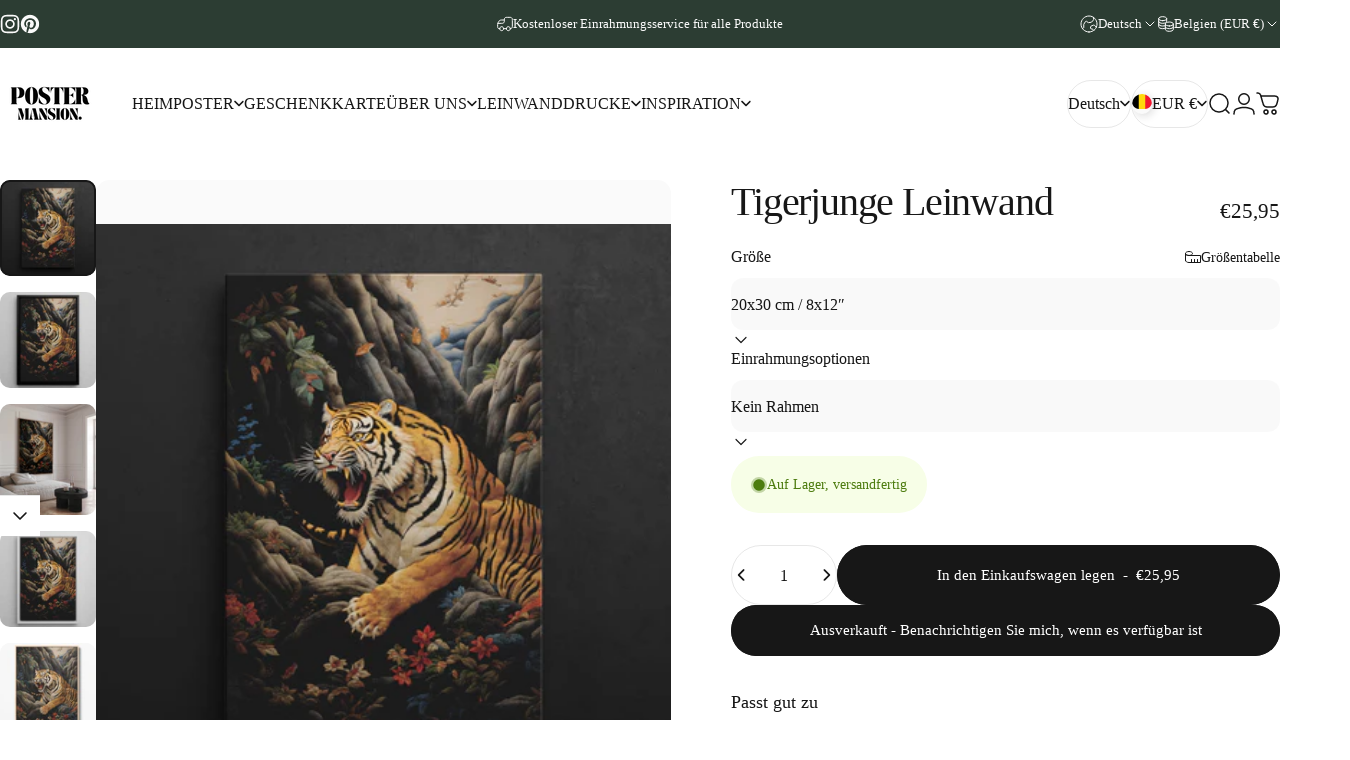

--- FILE ---
content_type: text/html; charset=utf-8
request_url: https://postermansion.com/de/products/tiger-boy-canvas
body_size: 73234
content:
<!doctype html>
<html class="no-js" lang="de" dir="ltr">
<head>
  <meta charset="utf-8">
  <meta http-equiv="X-UA-Compatible" content="IE=edge,chrome=1">
  <meta name="viewport" content="width=device-width,initial-scale=1">
  <meta name="theme-color" content="#171717">
  <link rel="canonical" href="https://postermansion.com/de/products/tiger-boy-canvas">
  <link rel="preconnect" href="https://cdn.shopify.com" crossorigin>
  <link rel="preconnect" href="https://fonts.shopifycdn.com" crossorigin>
  
  <link rel="dns-prefetch" href="https://ajax.googleapis.com">
  <link rel="dns-prefetch" href="https://maps.googleapis.com">
  <link rel="dns-prefetch" href="https://maps.gstatic.com">
  
<link rel="shortcut icon" href="//postermansion.com/cdn/shop/files/2_kopieren_7d1229c8-2ece-409e-8151-f0aeb15483a9.png?crop=center&height=32&v=1749471221&width=32" type="image/png" /><title>Tigerjunge Leinwand &ndash; Poster Mansion</title><meta name="description" content="BESCHREIBUNG Holen Sie sich die fesselnde Schönheit japanischer Seidenkunst in Ihr Zuhause mit diesem atemberaubenden Leinwanddruck, der einen majestätischen Tiger in einer lebendigen und farbenfrohen Darstellung zeigt. Dieser Leinwanddruck ist ein Meisterwerk japanischer Kunst, das sorgfältig gefertigt wurde, um die E"><meta property="og:site_name" content="Poster Mansion">
<meta property="og:url" content="https://postermansion.com/de/products/tiger-boy-canvas">
<meta property="og:title" content="Tigerjunge Leinwand">
<meta property="og:type" content="product">
<meta property="og:description" content="BESCHREIBUNG Holen Sie sich die fesselnde Schönheit japanischer Seidenkunst in Ihr Zuhause mit diesem atemberaubenden Leinwanddruck, der einen majestätischen Tiger in einer lebendigen und farbenfrohen Darstellung zeigt. Dieser Leinwanddruck ist ein Meisterwerk japanischer Kunst, das sorgfältig gefertigt wurde, um die E"><meta property="og:image" content="http://postermansion.com/cdn/shop/files/FramedCanvas01-2x3kopieren_ae4ec5b7-99dd-4f6c-9f0e-71c27d11f506.jpg?v=1702833226">
  <meta property="og:image:secure_url" content="https://postermansion.com/cdn/shop/files/FramedCanvas01-2x3kopieren_ae4ec5b7-99dd-4f6c-9f0e-71c27d11f506.jpg?v=1702833226">
  <meta property="og:image:width" content="2132">
  <meta property="og:image:height" content="2132"><meta name="twitter:site" content="@">
<meta name="twitter:card" content="summary_large_image">
<meta name="twitter:title" content="Tigerjunge Leinwand">
<meta name="twitter:description" content="BESCHREIBUNG Holen Sie sich die fesselnde Schönheit japanischer Seidenkunst in Ihr Zuhause mit diesem atemberaubenden Leinwanddruck, der einen majestätischen Tiger in einer lebendigen und farbenfrohen Darstellung zeigt. Dieser Leinwanddruck ist ein Meisterwerk japanischer Kunst, das sorgfältig gefertigt wurde, um die E">
<style>:root {
    /*! General */
    --color-base-text: 23 23 23;
    --color-base-highlight: 44 61 52;
    --color-base-background: 255 255 255;
    --color-base-button: 23 23 23;
    --color-base-button-gradient: #171717;
    --color-base-button-text: 255 255 255;
    --color-keyboard-focus: 11 97 205;
    --color-shadow: 168 232 226;
    --color-price: 23 23 23;
    --color-sale-price: 23 23 23;
    --color-sale-tag: 23 23 23;
    --color-sale-tag-text: 255 255 255;
    --color-rating: 245 158 11;
    --color-placeholder: 250 250 250;
    --color-success-text: 77 124 15;
    --color-success-background: 247 254 231;
    --color-error-text: 190 18 60;
    --color-error-background: 255 241 242;
    --color-info-text: 180 83 9;
    --color-info-background: 255 251 235;
    
    /*! Menu and drawers */
    --color-drawer-text: 23 23 23;
    --color-drawer-background: 255 255 255;
    --color-drawer-button-background: 23 23 23;
    --color-drawer-button-gradient: #171717;
    --color-drawer-button-text: 255 255 255;
    --color-drawer-overlay: 23 23 23;

    /*! Product card */
    --card-radius: var(--rounded-card);
    --card-border-width: 0.0rem;
    --card-border-opacity: 0.0;
    --card-shadow-opacity: 0.1;
    --card-shadow-horizontal-offset: 0.0rem;
    --card-shadow-vertical-offset: 0.0rem;

    /*! Buttons */
    --buttons-radius: var(--rounded-button);
    --buttons-border-width: 2px;
    --buttons-border-opacity: 1.0;
    --buttons-shadow-opacity: 0.0;
    --buttons-shadow-horizontal-offset: 0px;
    --buttons-shadow-vertical-offset: 0px;

    /*! Inputs */
    --inputs-radius: var(--rounded-input);
    --inputs-border-width: 0px;
    --inputs-border-opacity: 0.65;

    /*! Spacing */
    --sp-0d5: 0.125rem;
    --sp-1: 0.25rem;
    --sp-1d5: 0.375rem;
    --sp-2: 0.5rem;
    --sp-2d5: 0.625rem;
    --sp-3: 0.75rem;
    --sp-3d5: 0.875rem;
    --sp-4: 1rem;
    --sp-4d5: 1.125rem;
    --sp-5: 1.25rem;
    --sp-5d5: 1.375rem;
    --sp-6: 1.5rem;
    --sp-6d5: 1.625rem;
    --sp-7: 1.75rem;
    --sp-7d5: 1.875rem;
    --sp-8: 2rem;
    --sp-8d5: 2.125rem;
    --sp-9: 2.25rem;
    --sp-9d5: 2.375rem;
    --sp-10: 2.5rem;
    --sp-10d5: 2.625rem;
    --sp-11: 2.75rem;
    --sp-12: 3rem;
    --sp-13: 3.25rem;
    --sp-14: 3.5rem;
    --sp-15: 3.875rem;
    --sp-16: 4rem;
    --sp-18: 4.5rem;
    --sp-20: 5rem;
    --sp-23: 5.625rem;
    --sp-24: 6rem;
    --sp-28: 7rem;
    --sp-32: 8rem;
    --sp-36: 9rem;
    --sp-40: 10rem;
    --sp-44: 11rem;
    --sp-48: 12rem;
    --sp-52: 13rem;
    --sp-56: 14rem;
    --sp-60: 15rem;
    --sp-64: 16rem;
    --sp-68: 17rem;
    --sp-72: 18rem;
    --sp-80: 20rem;
    --sp-96: 24rem;
    --sp-100: 32rem;

    /*! Font family */
    --font-heading-family: "New York", Iowan Old Style, Apple Garamond, Baskerville, Times New Roman, Droid Serif, Times, Source Serif Pro, serif, Apple Color Emoji, Segoe UI Emoji, Segoe UI Symbol;
    --font-heading-style: normal;
    --font-heading-weight: 400;
    --font-heading-line-height: 1;
    --font-heading-letter-spacing: -0.03em;
    

    --font-body-family: "New York", Iowan Old Style, Apple Garamond, Baskerville, Times New Roman, Droid Serif, Times, Source Serif Pro, serif, Apple Color Emoji, Segoe UI Emoji, Segoe UI Symbol;
    --font-body-style: normal;
    --font-body-weight: 400;
    --font-body-line-height: 1.2;
    --font-body-letter-spacing: 0.0em;

    --font-navigation-family: var(--font-body-family);
    --font-navigation-size: clamp(0.875rem, 0.748rem + 0.3174vw, 1.125rem);
    --font-navigation-weight: 500;
    

    --font-button-family: var(--font-body-family);
    --font-button-size: clamp(0.875rem, 0.8115rem + 0.1587vw, 1.0rem);
    --font-button-weight: 500;
    

    --font-product-family: var(--font-body-family);
    --font-product-size: clamp(1.0rem, 0.873rem + 0.3175vw, 1.25rem);
    --font-product-weight: 500;
    

    /*! Font size */
    --text-3xs: 0.625rem;
    --text-2xs: 0.6875rem;
    --text-xs: 0.75rem;
    --text-2sm: 0.8125rem;
    --text-sm: 0.875rem;
    --text-base: 1.0rem;
    --text-lg: 1.125rem;
    --text-xl: 1.25rem;
    --text-2xl: 1.5rem;
    --text-3xl: 1.875rem;
    --text-4xl: 2.25rem;
    --text-5xl: 3.0rem;
    --text-6xl: 3.75rem;
    --text-7xl: 4.5rem;
    --text-8xl: 6.0rem;

    /*! Layout */
    --page-width: 1900px;
    --gap-padding: clamp(var(--sp-5), 2.526vw, var(--sp-12));
    --grid-gap: clamp(40px, 20vw, 60px);
    --page-padding: var(--sp-5);
    --page-container: min(calc(100vw - var(--scrollbar-width, 0px) - var(--page-padding) * 2), var(--page-width));
    --rounded-button: 3.75rem;
    --rounded-input: 0.75rem;
    --rounded-card: clamp(var(--sp-2d5), 1.053vw, var(--sp-5));
    --rounded-block: clamp(var(--sp-2d5), 1.053vw, var(--sp-5));

    /*! Other */
    --icon-weight: 1.5px;
  }

  @media screen and (min-width: 1024px) {
    :root {
      --page-padding: var(--sp-9);
    }
  }

  @media screen and (min-width: 1280px) {
    :root {
      --gap-padding: var(--sp-12);
      --page-padding: var(--sp-12);
      --page-container: min(calc(100vw - var(--scrollbar-width, 0px) - var(--page-padding) * 2), max(var(--page-width), 1280px));
    }
  }

  @media screen and (min-width: 1536px) {
    :root {
      --page-padding: max(var(--sp-12), 50vw - var(--scrollbar-width, 0px)/2 - var(--page-width)/2);
    }
  }
</style><link href="//postermansion.com/cdn/shop/t/16/assets/theme.css?v=183552538888450532061751214636" rel="stylesheet" type="text/css" media="all" /><link rel="stylesheet" href="//postermansion.com/cdn/shop/t/16/assets/apps.css?v=162097722211979372921751214636" media="print" fetchpriority="low" onload="this.media='all'">

  <script>window.performance && window.performance.mark && window.performance.mark('shopify.content_for_header.start');</script><meta name="facebook-domain-verification" content="oui3kwbg1dvr34kmpy53t6w2h2jpdf">
<meta name="google-site-verification" content="M1eshgSn521jL-oqcJ9jYDejZNB25ImPaYcYO9nCy-Y">
<meta name="google-site-verification" content="M1eshgSn521jL-oqcJ9jYDejZNB25ImPaYcYO9nCy-Y">
<meta id="shopify-digital-wallet" name="shopify-digital-wallet" content="/54975037590/digital_wallets/dialog">
<meta name="shopify-checkout-api-token" content="242fa452c81f8a57a15667bbc3311b65">
<meta id="in-context-paypal-metadata" data-shop-id="54975037590" data-venmo-supported="false" data-environment="production" data-locale="de_DE" data-paypal-v4="true" data-currency="EUR">
<link rel="alternate" hreflang="x-default" href="https://postermansion.com/products/tiger-boy-canvas">
<link rel="alternate" hreflang="en" href="https://postermansion.com/products/tiger-boy-canvas">
<link rel="alternate" hreflang="fr" href="https://postermansion.com/fr/products/tiger-boy-canvas">
<link rel="alternate" hreflang="de" href="https://postermansion.com/de/products/tiger-boy-canvas">
<link rel="alternate" hreflang="nl" href="https://postermansion.com/nl/products/tiger-boy-canvas">
<link rel="alternate" hreflang="it" href="https://postermansion.com/it/products/tiger-boy-canvas">
<link rel="alternate" hreflang="es" href="https://postermansion.com/es/products/tiger-boy-canvas">
<link rel="alternate" hreflang="sv" href="https://postermansion.com/sv/products/tiger-boy-canvas">
<link rel="alternate" hreflang="en-GB" href="https://postermansion.com/en-gb/products/tiger-boy-canvas">
<link rel="alternate" hreflang="fr-GB" href="https://postermansion.com/fr-gb/products/tiger-boy-canvas">
<link rel="alternate" hreflang="de-GB" href="https://postermansion.com/de-gb/products/tiger-boy-canvas">
<link rel="alternate" hreflang="it-GB" href="https://postermansion.com/it-gb/products/tiger-boy-canvas">
<link rel="alternate" hreflang="es-GB" href="https://postermansion.com/es-gb/products/tiger-boy-canvas">
<link rel="alternate" hreflang="sv-GB" href="https://postermansion.com/sv-gb/products/tiger-boy-canvas">
<link rel="alternate" hreflang="nl-GB" href="https://postermansion.com/nl-gb/products/tiger-boy-canvas">
<link rel="alternate" hreflang="en-SE" href="https://postermansion.com/en-se/products/tiger-boy-canvas">
<link rel="alternate" hreflang="sv-SE" href="https://postermansion.com/sv-se/products/tiger-boy-canvas">
<link rel="alternate" hreflang="fr-SE" href="https://postermansion.com/fr-se/products/tiger-boy-canvas">
<link rel="alternate" hreflang="de-SE" href="https://postermansion.com/de-se/products/tiger-boy-canvas">
<link rel="alternate" hreflang="it-SE" href="https://postermansion.com/it-se/products/tiger-boy-canvas">
<link rel="alternate" hreflang="es-SE" href="https://postermansion.com/es-se/products/tiger-boy-canvas">
<link rel="alternate" hreflang="nl-SE" href="https://postermansion.com/nl-se/products/tiger-boy-canvas">
<link rel="alternate" hreflang="en-US" href="https://postermansion.com/en-us/products/tiger-boy-canvas">
<link rel="alternate" hreflang="es-US" href="https://postermansion.com/es-us/products/tiger-boy-canvas">
<link rel="alternate" hreflang="en-FR" href="https://postermansion.com/en-fr/products/tiger-boy-canvas">
<link rel="alternate" hreflang="fr-FR" href="https://postermansion.com/fr-fr/products/tiger-boy-canvas">
<link rel="alternate" hreflang="de-FR" href="https://postermansion.com/de-fr/products/tiger-boy-canvas">
<link rel="alternate" hreflang="it-FR" href="https://postermansion.com/it-fr/products/tiger-boy-canvas">
<link rel="alternate" hreflang="es-FR" href="https://postermansion.com/es-fr/products/tiger-boy-canvas">
<link rel="alternate" hreflang="sv-FR" href="https://postermansion.com/sv-fr/products/tiger-boy-canvas">
<link rel="alternate" hreflang="nl-FR" href="https://postermansion.com/nl-fr/products/tiger-boy-canvas">
<link rel="alternate" hreflang="en-NL" href="https://postermansion.com/en-nl/products/tiger-boy-canvas">
<link rel="alternate" hreflang="nl-NL" href="https://postermansion.com/nl-nl/products/tiger-boy-canvas">
<link rel="alternate" hreflang="fr-NL" href="https://postermansion.com/fr-nl/products/tiger-boy-canvas">
<link rel="alternate" hreflang="de-NL" href="https://postermansion.com/de-nl/products/tiger-boy-canvas">
<link rel="alternate" hreflang="it-NL" href="https://postermansion.com/it-nl/products/tiger-boy-canvas">
<link rel="alternate" hreflang="es-NL" href="https://postermansion.com/es-nl/products/tiger-boy-canvas">
<link rel="alternate" hreflang="sv-NL" href="https://postermansion.com/sv-nl/products/tiger-boy-canvas">
<link rel="alternate" hreflang="en-DE" href="https://postermansion.com/en-de/products/tiger-boy-canvas">
<link rel="alternate" hreflang="de-DE" href="https://postermansion.com/de-de/products/tiger-boy-canvas">
<link rel="alternate" hreflang="fr-DE" href="https://postermansion.com/fr-de/products/tiger-boy-canvas">
<link rel="alternate" hreflang="it-DE" href="https://postermansion.com/it-de/products/tiger-boy-canvas">
<link rel="alternate" hreflang="es-DE" href="https://postermansion.com/es-de/products/tiger-boy-canvas">
<link rel="alternate" hreflang="sv-DE" href="https://postermansion.com/sv-de/products/tiger-boy-canvas">
<link rel="alternate" hreflang="nl-DE" href="https://postermansion.com/nl-de/products/tiger-boy-canvas">
<link rel="alternate" hreflang="en-IT" href="https://postermansion.com/en-it/products/tiger-boy-canvas">
<link rel="alternate" hreflang="it-IT" href="https://postermansion.com/it-it/products/tiger-boy-canvas">
<link rel="alternate" hreflang="fr-IT" href="https://postermansion.com/fr-it/products/tiger-boy-canvas">
<link rel="alternate" hreflang="de-IT" href="https://postermansion.com/de-it/products/tiger-boy-canvas">
<link rel="alternate" hreflang="es-IT" href="https://postermansion.com/es-it/products/tiger-boy-canvas">
<link rel="alternate" hreflang="sv-IT" href="https://postermansion.com/sv-it/products/tiger-boy-canvas">
<link rel="alternate" hreflang="nl-IT" href="https://postermansion.com/nl-it/products/tiger-boy-canvas">
<link rel="alternate" hreflang="en-DK" href="https://postermansion.com/en-dk/products/tiger-boy-canvas">
<link rel="alternate" hreflang="sv-DK" href="https://postermansion.com/sv-dk/products/tiger-boy-canvas">
<link rel="alternate" hreflang="fr-DK" href="https://postermansion.com/fr-dk/products/tiger-boy-canvas">
<link rel="alternate" hreflang="de-DK" href="https://postermansion.com/de-dk/products/tiger-boy-canvas">
<link rel="alternate" hreflang="it-DK" href="https://postermansion.com/it-dk/products/tiger-boy-canvas">
<link rel="alternate" hreflang="es-DK" href="https://postermansion.com/es-dk/products/tiger-boy-canvas">
<link rel="alternate" hreflang="nl-DK" href="https://postermansion.com/nl-dk/products/tiger-boy-canvas">
<link rel="alternate" hreflang="en-ES" href="https://postermansion.com/en-es/products/tiger-boy-canvas">
<link rel="alternate" hreflang="es-ES" href="https://postermansion.com/es-es/products/tiger-boy-canvas">
<link rel="alternate" hreflang="fr-ES" href="https://postermansion.com/fr-es/products/tiger-boy-canvas">
<link rel="alternate" hreflang="de-ES" href="https://postermansion.com/de-es/products/tiger-boy-canvas">
<link rel="alternate" hreflang="it-ES" href="https://postermansion.com/it-es/products/tiger-boy-canvas">
<link rel="alternate" hreflang="sv-ES" href="https://postermansion.com/sv-es/products/tiger-boy-canvas">
<link rel="alternate" hreflang="nl-ES" href="https://postermansion.com/nl-es/products/tiger-boy-canvas">
<link rel="alternate" hreflang="en-PT" href="https://postermansion.com/en-pt/products/tiger-boy-canvas">
<link rel="alternate" hreflang="es-PT" href="https://postermansion.com/es-pt/products/tiger-boy-canvas">
<link rel="alternate" hreflang="fr-PT" href="https://postermansion.com/fr-pt/products/tiger-boy-canvas">
<link rel="alternate" hreflang="de-PT" href="https://postermansion.com/de-pt/products/tiger-boy-canvas">
<link rel="alternate" hreflang="it-PT" href="https://postermansion.com/it-pt/products/tiger-boy-canvas">
<link rel="alternate" hreflang="sv-PT" href="https://postermansion.com/sv-pt/products/tiger-boy-canvas">
<link rel="alternate" hreflang="nl-PT" href="https://postermansion.com/nl-pt/products/tiger-boy-canvas">
<link rel="alternate" hreflang="pt-PT" href="https://postermansion.com/pt-pt/products/tiger-boy-canvas">
<link rel="alternate" hreflang="en-AT" href="https://postermansion.com/en-at/products/tiger-boy-canvas">
<link rel="alternate" hreflang="de-AT" href="https://postermansion.com/de-at/products/tiger-boy-canvas">
<link rel="alternate" hreflang="fr-AT" href="https://postermansion.com/fr-at/products/tiger-boy-canvas">
<link rel="alternate" hreflang="it-AT" href="https://postermansion.com/it-at/products/tiger-boy-canvas">
<link rel="alternate" hreflang="es-AT" href="https://postermansion.com/es-at/products/tiger-boy-canvas">
<link rel="alternate" hreflang="sv-AT" href="https://postermansion.com/sv-at/products/tiger-boy-canvas">
<link rel="alternate" hreflang="nl-AT" href="https://postermansion.com/nl-at/products/tiger-boy-canvas">
<link rel="alternate" hreflang="en-IE" href="https://postermansion.com/en-ie/products/tiger-boy-canvas">
<link rel="alternate" hreflang="fr-IE" href="https://postermansion.com/fr-ie/products/tiger-boy-canvas">
<link rel="alternate" hreflang="de-IE" href="https://postermansion.com/de-ie/products/tiger-boy-canvas">
<link rel="alternate" hreflang="it-IE" href="https://postermansion.com/it-ie/products/tiger-boy-canvas">
<link rel="alternate" hreflang="es-IE" href="https://postermansion.com/es-ie/products/tiger-boy-canvas">
<link rel="alternate" hreflang="sv-IE" href="https://postermansion.com/sv-ie/products/tiger-boy-canvas">
<link rel="alternate" hreflang="nl-IE" href="https://postermansion.com/nl-ie/products/tiger-boy-canvas">
<link rel="alternate" type="application/json+oembed" href="https://postermansion.com/de/products/tiger-boy-canvas.oembed">
<script async="async" src="/checkouts/internal/preloads.js?locale=de-BE"></script>
<link rel="preconnect" href="https://shop.app" crossorigin="anonymous">
<script async="async" src="https://shop.app/checkouts/internal/preloads.js?locale=de-BE&shop_id=54975037590" crossorigin="anonymous"></script>
<script id="apple-pay-shop-capabilities" type="application/json">{"shopId":54975037590,"countryCode":"BE","currencyCode":"EUR","merchantCapabilities":["supports3DS"],"merchantId":"gid:\/\/shopify\/Shop\/54975037590","merchantName":"Poster Mansion","requiredBillingContactFields":["postalAddress","email"],"requiredShippingContactFields":["postalAddress","email"],"shippingType":"shipping","supportedNetworks":["visa","maestro","masterCard","amex"],"total":{"type":"pending","label":"Poster Mansion","amount":"1.00"},"shopifyPaymentsEnabled":true,"supportsSubscriptions":true}</script>
<script id="shopify-features" type="application/json">{"accessToken":"242fa452c81f8a57a15667bbc3311b65","betas":["rich-media-storefront-analytics"],"domain":"postermansion.com","predictiveSearch":true,"shopId":54975037590,"locale":"de"}</script>
<script>var Shopify = Shopify || {};
Shopify.shop = "posterlab-2.myshopify.com";
Shopify.locale = "de";
Shopify.currency = {"active":"EUR","rate":"1.0"};
Shopify.country = "BE";
Shopify.theme = {"name":"Updated copy of Concept","id":182803956053,"schema_name":"Concept","schema_version":"4.2.1","theme_store_id":2412,"role":"main"};
Shopify.theme.handle = "null";
Shopify.theme.style = {"id":null,"handle":null};
Shopify.cdnHost = "postermansion.com/cdn";
Shopify.routes = Shopify.routes || {};
Shopify.routes.root = "/de/";</script>
<script type="module">!function(o){(o.Shopify=o.Shopify||{}).modules=!0}(window);</script>
<script>!function(o){function n(){var o=[];function n(){o.push(Array.prototype.slice.apply(arguments))}return n.q=o,n}var t=o.Shopify=o.Shopify||{};t.loadFeatures=n(),t.autoloadFeatures=n()}(window);</script>
<script>
  window.ShopifyPay = window.ShopifyPay || {};
  window.ShopifyPay.apiHost = "shop.app\/pay";
  window.ShopifyPay.redirectState = null;
</script>
<script id="shop-js-analytics" type="application/json">{"pageType":"product"}</script>
<script defer="defer" async type="module" src="//postermansion.com/cdn/shopifycloud/shop-js/modules/v2/client.init-shop-cart-sync_DIwzDt8_.de.esm.js"></script>
<script defer="defer" async type="module" src="//postermansion.com/cdn/shopifycloud/shop-js/modules/v2/chunk.common_DK6FaseX.esm.js"></script>
<script defer="defer" async type="module" src="//postermansion.com/cdn/shopifycloud/shop-js/modules/v2/chunk.modal_DJrdBHKE.esm.js"></script>
<script type="module">
  await import("//postermansion.com/cdn/shopifycloud/shop-js/modules/v2/client.init-shop-cart-sync_DIwzDt8_.de.esm.js");
await import("//postermansion.com/cdn/shopifycloud/shop-js/modules/v2/chunk.common_DK6FaseX.esm.js");
await import("//postermansion.com/cdn/shopifycloud/shop-js/modules/v2/chunk.modal_DJrdBHKE.esm.js");

  window.Shopify.SignInWithShop?.initShopCartSync?.({"fedCMEnabled":true,"windoidEnabled":true});

</script>
<script>
  window.Shopify = window.Shopify || {};
  if (!window.Shopify.featureAssets) window.Shopify.featureAssets = {};
  window.Shopify.featureAssets['shop-js'] = {"shop-cart-sync":["modules/v2/client.shop-cart-sync_CpbWr8Q_.de.esm.js","modules/v2/chunk.common_DK6FaseX.esm.js","modules/v2/chunk.modal_DJrdBHKE.esm.js"],"init-fed-cm":["modules/v2/client.init-fed-cm_BnAV8Oxq.de.esm.js","modules/v2/chunk.common_DK6FaseX.esm.js","modules/v2/chunk.modal_DJrdBHKE.esm.js"],"shop-toast-manager":["modules/v2/client.shop-toast-manager_6XJ40SNJ.de.esm.js","modules/v2/chunk.common_DK6FaseX.esm.js","modules/v2/chunk.modal_DJrdBHKE.esm.js"],"init-shop-cart-sync":["modules/v2/client.init-shop-cart-sync_DIwzDt8_.de.esm.js","modules/v2/chunk.common_DK6FaseX.esm.js","modules/v2/chunk.modal_DJrdBHKE.esm.js"],"shop-button":["modules/v2/client.shop-button_CZz_39uh.de.esm.js","modules/v2/chunk.common_DK6FaseX.esm.js","modules/v2/chunk.modal_DJrdBHKE.esm.js"],"init-windoid":["modules/v2/client.init-windoid_B-LDUEPU.de.esm.js","modules/v2/chunk.common_DK6FaseX.esm.js","modules/v2/chunk.modal_DJrdBHKE.esm.js"],"shop-cash-offers":["modules/v2/client.shop-cash-offers_Dr1ejWJu.de.esm.js","modules/v2/chunk.common_DK6FaseX.esm.js","modules/v2/chunk.modal_DJrdBHKE.esm.js"],"pay-button":["modules/v2/client.pay-button_ghLncuwV.de.esm.js","modules/v2/chunk.common_DK6FaseX.esm.js","modules/v2/chunk.modal_DJrdBHKE.esm.js"],"init-customer-accounts":["modules/v2/client.init-customer-accounts_CXFx84Ar.de.esm.js","modules/v2/client.shop-login-button_D4ESF-iV.de.esm.js","modules/v2/chunk.common_DK6FaseX.esm.js","modules/v2/chunk.modal_DJrdBHKE.esm.js"],"avatar":["modules/v2/client.avatar_BTnouDA3.de.esm.js"],"checkout-modal":["modules/v2/client.checkout-modal_C1x0kikZ.de.esm.js","modules/v2/chunk.common_DK6FaseX.esm.js","modules/v2/chunk.modal_DJrdBHKE.esm.js"],"init-shop-for-new-customer-accounts":["modules/v2/client.init-shop-for-new-customer-accounts_v7pinn42.de.esm.js","modules/v2/client.shop-login-button_D4ESF-iV.de.esm.js","modules/v2/chunk.common_DK6FaseX.esm.js","modules/v2/chunk.modal_DJrdBHKE.esm.js"],"init-customer-accounts-sign-up":["modules/v2/client.init-customer-accounts-sign-up_DpQU4YB3.de.esm.js","modules/v2/client.shop-login-button_D4ESF-iV.de.esm.js","modules/v2/chunk.common_DK6FaseX.esm.js","modules/v2/chunk.modal_DJrdBHKE.esm.js"],"init-shop-email-lookup-coordinator":["modules/v2/client.init-shop-email-lookup-coordinator_BRs9hJ8g.de.esm.js","modules/v2/chunk.common_DK6FaseX.esm.js","modules/v2/chunk.modal_DJrdBHKE.esm.js"],"shop-follow-button":["modules/v2/client.shop-follow-button_Q3WId6RZ.de.esm.js","modules/v2/chunk.common_DK6FaseX.esm.js","modules/v2/chunk.modal_DJrdBHKE.esm.js"],"shop-login-button":["modules/v2/client.shop-login-button_D4ESF-iV.de.esm.js","modules/v2/chunk.common_DK6FaseX.esm.js","modules/v2/chunk.modal_DJrdBHKE.esm.js"],"shop-login":["modules/v2/client.shop-login_DtE1on06.de.esm.js","modules/v2/chunk.common_DK6FaseX.esm.js","modules/v2/chunk.modal_DJrdBHKE.esm.js"],"lead-capture":["modules/v2/client.lead-capture_BFGmGe6G.de.esm.js","modules/v2/chunk.common_DK6FaseX.esm.js","modules/v2/chunk.modal_DJrdBHKE.esm.js"],"payment-terms":["modules/v2/client.payment-terms_Cj7FQ-eb.de.esm.js","modules/v2/chunk.common_DK6FaseX.esm.js","modules/v2/chunk.modal_DJrdBHKE.esm.js"]};
</script>
<script>(function() {
  var isLoaded = false;
  function asyncLoad() {
    if (isLoaded) return;
    isLoaded = true;
    var urls = ["https:\/\/loox.io\/widget\/4kbBZ0RIFi\/loox.1751795424401.js?shop=posterlab-2.myshopify.com"];
    for (var i = 0; i < urls.length; i++) {
      var s = document.createElement('script');
      s.type = 'text/javascript';
      s.async = true;
      s.src = urls[i];
      var x = document.getElementsByTagName('script')[0];
      x.parentNode.insertBefore(s, x);
    }
  };
  if(window.attachEvent) {
    window.attachEvent('onload', asyncLoad);
  } else {
    window.addEventListener('load', asyncLoad, false);
  }
})();</script>
<script id="__st">var __st={"a":54975037590,"offset":3600,"reqid":"f87fe4da-12cc-4853-94ea-e6fd2051ff4d-1769619235","pageurl":"postermansion.com\/de\/products\/tiger-boy-canvas","u":"797def1c366f","p":"product","rtyp":"product","rid":8906223583573};</script>
<script>window.ShopifyPaypalV4VisibilityTracking = true;</script>
<script id="captcha-bootstrap">!function(){'use strict';const t='contact',e='account',n='new_comment',o=[[t,t],['blogs',n],['comments',n],[t,'customer']],c=[[e,'customer_login'],[e,'guest_login'],[e,'recover_customer_password'],[e,'create_customer']],r=t=>t.map((([t,e])=>`form[action*='/${t}']:not([data-nocaptcha='true']) input[name='form_type'][value='${e}']`)).join(','),a=t=>()=>t?[...document.querySelectorAll(t)].map((t=>t.form)):[];function s(){const t=[...o],e=r(t);return a(e)}const i='password',u='form_key',d=['recaptcha-v3-token','g-recaptcha-response','h-captcha-response',i],f=()=>{try{return window.sessionStorage}catch{return}},m='__shopify_v',_=t=>t.elements[u];function p(t,e,n=!1){try{const o=window.sessionStorage,c=JSON.parse(o.getItem(e)),{data:r}=function(t){const{data:e,action:n}=t;return t[m]||n?{data:e,action:n}:{data:t,action:n}}(c);for(const[e,n]of Object.entries(r))t.elements[e]&&(t.elements[e].value=n);n&&o.removeItem(e)}catch(o){console.error('form repopulation failed',{error:o})}}const l='form_type',E='cptcha';function T(t){t.dataset[E]=!0}const w=window,h=w.document,L='Shopify',v='ce_forms',y='captcha';let A=!1;((t,e)=>{const n=(g='f06e6c50-85a8-45c8-87d0-21a2b65856fe',I='https://cdn.shopify.com/shopifycloud/storefront-forms-hcaptcha/ce_storefront_forms_captcha_hcaptcha.v1.5.2.iife.js',D={infoText:'Durch hCaptcha geschützt',privacyText:'Datenschutz',termsText:'Allgemeine Geschäftsbedingungen'},(t,e,n)=>{const o=w[L][v],c=o.bindForm;if(c)return c(t,g,e,D).then(n);var r;o.q.push([[t,g,e,D],n]),r=I,A||(h.body.append(Object.assign(h.createElement('script'),{id:'captcha-provider',async:!0,src:r})),A=!0)});var g,I,D;w[L]=w[L]||{},w[L][v]=w[L][v]||{},w[L][v].q=[],w[L][y]=w[L][y]||{},w[L][y].protect=function(t,e){n(t,void 0,e),T(t)},Object.freeze(w[L][y]),function(t,e,n,w,h,L){const[v,y,A,g]=function(t,e,n){const i=e?o:[],u=t?c:[],d=[...i,...u],f=r(d),m=r(i),_=r(d.filter((([t,e])=>n.includes(e))));return[a(f),a(m),a(_),s()]}(w,h,L),I=t=>{const e=t.target;return e instanceof HTMLFormElement?e:e&&e.form},D=t=>v().includes(t);t.addEventListener('submit',(t=>{const e=I(t);if(!e)return;const n=D(e)&&!e.dataset.hcaptchaBound&&!e.dataset.recaptchaBound,o=_(e),c=g().includes(e)&&(!o||!o.value);(n||c)&&t.preventDefault(),c&&!n&&(function(t){try{if(!f())return;!function(t){const e=f();if(!e)return;const n=_(t);if(!n)return;const o=n.value;o&&e.removeItem(o)}(t);const e=Array.from(Array(32),(()=>Math.random().toString(36)[2])).join('');!function(t,e){_(t)||t.append(Object.assign(document.createElement('input'),{type:'hidden',name:u})),t.elements[u].value=e}(t,e),function(t,e){const n=f();if(!n)return;const o=[...t.querySelectorAll(`input[type='${i}']`)].map((({name:t})=>t)),c=[...d,...o],r={};for(const[a,s]of new FormData(t).entries())c.includes(a)||(r[a]=s);n.setItem(e,JSON.stringify({[m]:1,action:t.action,data:r}))}(t,e)}catch(e){console.error('failed to persist form',e)}}(e),e.submit())}));const S=(t,e)=>{t&&!t.dataset[E]&&(n(t,e.some((e=>e===t))),T(t))};for(const o of['focusin','change'])t.addEventListener(o,(t=>{const e=I(t);D(e)&&S(e,y())}));const B=e.get('form_key'),M=e.get(l),P=B&&M;t.addEventListener('DOMContentLoaded',(()=>{const t=y();if(P)for(const e of t)e.elements[l].value===M&&p(e,B);[...new Set([...A(),...v().filter((t=>'true'===t.dataset.shopifyCaptcha))])].forEach((e=>S(e,t)))}))}(h,new URLSearchParams(w.location.search),n,t,e,['guest_login'])})(!1,!0)}();</script>
<script integrity="sha256-4kQ18oKyAcykRKYeNunJcIwy7WH5gtpwJnB7kiuLZ1E=" data-source-attribution="shopify.loadfeatures" defer="defer" src="//postermansion.com/cdn/shopifycloud/storefront/assets/storefront/load_feature-a0a9edcb.js" crossorigin="anonymous"></script>
<script crossorigin="anonymous" defer="defer" src="//postermansion.com/cdn/shopifycloud/storefront/assets/shopify_pay/storefront-65b4c6d7.js?v=20250812"></script>
<script data-source-attribution="shopify.dynamic_checkout.dynamic.init">var Shopify=Shopify||{};Shopify.PaymentButton=Shopify.PaymentButton||{isStorefrontPortableWallets:!0,init:function(){window.Shopify.PaymentButton.init=function(){};var t=document.createElement("script");t.src="https://postermansion.com/cdn/shopifycloud/portable-wallets/latest/portable-wallets.de.js",t.type="module",document.head.appendChild(t)}};
</script>
<script data-source-attribution="shopify.dynamic_checkout.buyer_consent">
  function portableWalletsHideBuyerConsent(e){var t=document.getElementById("shopify-buyer-consent"),n=document.getElementById("shopify-subscription-policy-button");t&&n&&(t.classList.add("hidden"),t.setAttribute("aria-hidden","true"),n.removeEventListener("click",e))}function portableWalletsShowBuyerConsent(e){var t=document.getElementById("shopify-buyer-consent"),n=document.getElementById("shopify-subscription-policy-button");t&&n&&(t.classList.remove("hidden"),t.removeAttribute("aria-hidden"),n.addEventListener("click",e))}window.Shopify?.PaymentButton&&(window.Shopify.PaymentButton.hideBuyerConsent=portableWalletsHideBuyerConsent,window.Shopify.PaymentButton.showBuyerConsent=portableWalletsShowBuyerConsent);
</script>
<script data-source-attribution="shopify.dynamic_checkout.cart.bootstrap">document.addEventListener("DOMContentLoaded",(function(){function t(){return document.querySelector("shopify-accelerated-checkout-cart, shopify-accelerated-checkout")}if(t())Shopify.PaymentButton.init();else{new MutationObserver((function(e,n){t()&&(Shopify.PaymentButton.init(),n.disconnect())})).observe(document.body,{childList:!0,subtree:!0})}}));
</script>
<link id="shopify-accelerated-checkout-styles" rel="stylesheet" media="screen" href="https://postermansion.com/cdn/shopifycloud/portable-wallets/latest/accelerated-checkout-backwards-compat.css" crossorigin="anonymous">
<style id="shopify-accelerated-checkout-cart">
        #shopify-buyer-consent {
  margin-top: 1em;
  display: inline-block;
  width: 100%;
}

#shopify-buyer-consent.hidden {
  display: none;
}

#shopify-subscription-policy-button {
  background: none;
  border: none;
  padding: 0;
  text-decoration: underline;
  font-size: inherit;
  cursor: pointer;
}

#shopify-subscription-policy-button::before {
  box-shadow: none;
}

      </style>

<script>window.performance && window.performance.mark && window.performance.mark('shopify.content_for_header.end');</script>

  <script src="//postermansion.com/cdn/shop/t/16/assets/vendor.js?v=83836565987576270061751214637" defer="defer"></script>
  <script src="//postermansion.com/cdn/shop/t/16/assets/theme.js?v=173776233503063555301751214636" defer="defer"></script><script>
  document.documentElement.classList.replace('no-js', 'js');

  window.theme = window.theme || {};
  theme.routes = {
    shop_url: 'https://postermansion.com',
    root_url: '/de',
    cart_url: '/de/cart',
    cart_add_url: '/de/cart/add',
    cart_change_url: '/de/cart/change',
    cart_update_url: '/de/cart/update',
    search_url: '/de/search',
    predictive_search_url: '/de/search/suggest'
  };

  theme.variantStrings = {
    preOrder: "Vorbestellung",
    addToCart: "In den Einkaufswagen legen",
    soldOut: "Ausverkauft",
    unavailable: "Nicht verfügbar",
    addToBundle: "Zum Bundle hinzufügen",
    backInStock: "Benachrichtigen Sie mich, wenn es verfügbar ist"
  };

  theme.shippingCalculatorStrings = {
    error: "Beim Abrufen der Versandtarife sind ein oder mehrere Fehler aufgetreten:",
    notFound: "Wir liefern leider nicht an Ihre Adresse.",
    oneResult: "Es gibt einen Versandtarif für Ihre Adresse:",
    multipleResults: "Es gibt mehrere Versandtarife für Ihre Adresse:"
  };

  theme.recipientFormStrings = {
    expanded: "Formular für den Empfänger des Geschenkgutscheins erweitert",
    collapsed: "Formular für den Empfänger des Geschenkgutscheins minimiert"
  };

  theme.quickOrderListStrings = {
    itemsAdded: "[quantity] Artikel hinzugefügt",
    itemAdded: "[quantity] Artikel hinzugefügt",
    itemsRemoved: "[quantity] Artikel entfernt",
    itemRemoved: "[quantity] Artikel entfernt",
    viewCart: "Warenkorb ansehen",
    each: "[money]\/Stück",
    minError: "Dieser Artikel hat ein Minimum von [min]",
    maxError: "Dieser Artikel hat ein Maximum von [max]",
    stepError: "Du kannst diesen Artikel nur in Abstufungen von [step] hinzufügen."
  };

  theme.cartStrings = {
    error: `Beim Aktualisieren Ihres Warenkorbs ist ein Fehler aufgetreten. Bitte versuchen Sie es erneut.`,
    quantityError: `Sie können Ihrem Warenkorb nur [quantity] Stück dieses Artikels hinzufügen.`,
  };

  theme.dateStrings = {
    d: "T",
    day: "Tag",
    days: "Tage",
    h: "S",
    hour: "Stunde",
    hours: "Stunden",
    m: "M",
    minute: "Minute",
    minutes: "Minuten",
    s: "S",
    second: "Sekunde",
    seconds: "Sekunden"
  };theme.strings = {
    recentlyViewedEmpty: "Ihre zuletzt angesehenen Produkte sind leer.",
    close: "Schließen",
    next: "Vorwärts",
    previous: "Zurück",
    qrImageAlt: "QR-Code – Scannen, um Geschenkgutschein einzulösen"
  };

  theme.settings = {
    moneyFormat: "€{{amount_with_comma_separator}}",
    moneyWithCurrencyFormat: "€{{amount_with_comma_separator}} EUR",
    currencyCodeEnabled: false,
    externalLinksNewTab: false,
    cartType: "drawer",
    isCartTemplate: false,
    pswpModule: "\/\/postermansion.com\/cdn\/shop\/t\/16\/assets\/photoswipe.min.js?v=41760041872977459911751214636",
    themeName: 'Concept',
    themeVersion: '4.2.1',
    agencyId: ''
  };// We save the product ID in local storage to be eventually used for recently viewed section
    try {
      const recentlyViewedProducts = new Set(JSON.parse(window.localStorage.getItem(`${theme.settings.themeName}:recently-viewed`) || '[]'));

      recentlyViewedProducts.delete(8906223583573); // Delete first to re-move the product
      recentlyViewedProducts.add(8906223583573);

      window.localStorage.setItem(`${theme.settings.themeName}:recently-viewed`, JSON.stringify(Array.from(recentlyViewedProducts.values()).reverse()));
    } catch (e) {
      // Safari in private mode does not allow setting item, we silently fail
    }</script>
<!-- BEGIN app block: shopify://apps/pandectes-gdpr/blocks/banner/58c0baa2-6cc1-480c-9ea6-38d6d559556a -->
  
    
      <!-- TCF is active, scripts are loaded above -->
      
      <script>
        
          window.PandectesSettings = {"store":{"id":54975037590,"plan":"plus","theme":"MeroxIO Optimized","primaryLocale":"en","adminMode":false,"headless":false,"storefrontRootDomain":"","checkoutRootDomain":"","storefrontAccessToken":""},"tsPublished":1743863533,"declaration":{"showPurpose":false,"showProvider":false,"declIntroText":"We use cookies to optimize website functionality, analyze the performance, and provide personalized experience to you. Some cookies are essential to make the website operate and function correctly. Those cookies cannot be disabled. In this window you can manage your preference of cookies.","showDateGenerated":true},"language":{"unpublished":[],"languageMode":"Single","fallbackLanguage":"en","languageDetection":"browser","languagesSupported":[]},"texts":{"managed":{"headerText":{"en":"We respect your privacy"},"consentText":{"en":"This website uses cookies to ensure you get the best experience."},"linkText":{"en":"Learn more"},"imprintText":{"en":"Imprint"},"googleLinkText":{"en":"Google's Privacy Terms"},"allowButtonText":{"en":"Accept"},"denyButtonText":{"en":"Decline"},"dismissButtonText":{"en":"Ok"},"leaveSiteButtonText":{"en":"Leave this site"},"preferencesButtonText":{"en":"Preferences"},"cookiePolicyText":{"en":"Cookie policy"},"preferencesPopupTitleText":{"en":"Manage consent preferences"},"preferencesPopupIntroText":{"en":"We use cookies to optimize website functionality, analyze the performance, and provide personalized experience to you. Some cookies are essential to make the website operate and function correctly. Those cookies cannot be disabled. In this window you can manage your preference of cookies."},"preferencesPopupSaveButtonText":{"en":"Save preferences"},"preferencesPopupCloseButtonText":{"en":"Close"},"preferencesPopupAcceptAllButtonText":{"en":"Accept all"},"preferencesPopupRejectAllButtonText":{"en":"Reject all"},"cookiesDetailsText":{"en":"Cookies details"},"preferencesPopupAlwaysAllowedText":{"en":"Always allowed"},"accessSectionParagraphText":{"en":"You have the right to request access to your data at any time."},"accessSectionTitleText":{"en":"Data portability"},"accessSectionAccountInfoActionText":{"en":"Personal data"},"accessSectionDownloadReportActionText":{"en":"Request export"},"accessSectionGDPRRequestsActionText":{"en":"Data subject requests"},"accessSectionOrdersRecordsActionText":{"en":"Orders"},"rectificationSectionParagraphText":{"en":"You have the right to request your data to be updated whenever you think it is appropriate."},"rectificationSectionTitleText":{"en":"Data Rectification"},"rectificationCommentPlaceholder":{"en":"Describe what you want to be updated"},"rectificationCommentValidationError":{"en":"Comment is required"},"rectificationSectionEditAccountActionText":{"en":"Request an update"},"erasureSectionTitleText":{"en":"Right to be forgotten"},"erasureSectionParagraphText":{"en":"You have the right to ask all your data to be erased. After that, you will no longer be able to access your account."},"erasureSectionRequestDeletionActionText":{"en":"Request personal data deletion"},"consentDate":{"en":"Consent date"},"consentId":{"en":"Consent ID"},"consentSectionChangeConsentActionText":{"en":"Change consent preference"},"consentSectionConsentedText":{"en":"You consented to the cookies policy of this website on"},"consentSectionNoConsentText":{"en":"You have not consented to the cookies policy of this website."},"consentSectionTitleText":{"en":"Your cookie consent"},"consentStatus":{"en":"Consent preference"},"confirmationFailureMessage":{"en":"Your request was not verified. Please try again and if problem persists, contact store owner for assistance"},"confirmationFailureTitle":{"en":"A problem occurred"},"confirmationSuccessMessage":{"en":"We will soon get back to you as to your request."},"confirmationSuccessTitle":{"en":"Your request is verified"},"guestsSupportEmailFailureMessage":{"en":"Your request was not submitted. Please try again and if problem persists, contact store owner for assistance."},"guestsSupportEmailFailureTitle":{"en":"A problem occurred"},"guestsSupportEmailPlaceholder":{"en":"E-mail address"},"guestsSupportEmailSuccessMessage":{"en":"If you are registered as a customer of this store, you will soon receive an email with instructions on how to proceed."},"guestsSupportEmailSuccessTitle":{"en":"Thank you for your request"},"guestsSupportEmailValidationError":{"en":"Email is not valid"},"guestsSupportInfoText":{"en":"Please login with your customer account to further proceed."},"submitButton":{"en":"Submit"},"submittingButton":{"en":"Submitting..."},"cancelButton":{"en":"Cancel"},"declIntroText":{"en":"We use cookies to optimize website functionality, analyze the performance, and provide personalized experience to you. Some cookies are essential to make the website operate and function correctly. Those cookies cannot be disabled. In this window you can manage your preference of cookies."},"declName":{"en":"Name"},"declPurpose":{"en":"Purpose"},"declType":{"en":"Type"},"declRetention":{"en":"Retention"},"declProvider":{"en":"Provider"},"declFirstParty":{"en":"First-party"},"declThirdParty":{"en":"Third-party"},"declSeconds":{"en":"seconds"},"declMinutes":{"en":"minutes"},"declHours":{"en":"hours"},"declDays":{"en":"days"},"declMonths":{"en":"months"},"declYears":{"en":"years"},"declSession":{"en":"Session"},"declDomain":{"en":"Domain"},"declPath":{"en":"Path"}},"categories":{"strictlyNecessaryCookiesTitleText":{"en":"Strictly necessary cookies"},"strictlyNecessaryCookiesDescriptionText":{"en":"These cookies are essential in order to enable you to move around the website and use its features, such as accessing secure areas of the website. The website cannot function properly without these cookies."},"functionalityCookiesTitleText":{"en":"Functional cookies"},"functionalityCookiesDescriptionText":{"en":"These cookies enable the site to provide enhanced functionality and personalisation. They may be set by us or by third party providers whose services we have added to our pages. If you do not allow these cookies then some or all of these services may not function properly."},"performanceCookiesTitleText":{"en":"Performance cookies"},"performanceCookiesDescriptionText":{"en":"These cookies enable us to monitor and improve the performance of our website. For example, they allow us to count visits, identify traffic sources and see which parts of the site are most popular."},"targetingCookiesTitleText":{"en":"Targeting cookies"},"targetingCookiesDescriptionText":{"en":"These cookies may be set through our site by our advertising partners. They may be used by those companies to build a profile of your interests and show you relevant adverts on other sites.    They do not store directly personal information, but are based on uniquely identifying your browser and internet device. If you do not allow these cookies, you will experience less targeted advertising."},"unclassifiedCookiesTitleText":{"en":"Unclassified cookies"},"unclassifiedCookiesDescriptionText":{"en":"Unclassified cookies are cookies that we are in the process of classifying, together with the providers of individual cookies."}},"auto":{}},"library":{"previewMode":false,"fadeInTimeout":0,"defaultBlocked":0,"showLink":true,"showImprintLink":false,"showGoogleLink":false,"enabled":true,"cookie":{"expiryDays":365,"secure":true,"domain":""},"dismissOnScroll":false,"dismissOnWindowClick":false,"dismissOnTimeout":false,"palette":{"popup":{"background":"#FFFFFF","backgroundForCalculations":{"a":1,"b":255,"g":255,"r":255},"text":"#000000"},"button":{"background":"transparent","backgroundForCalculations":{"a":1,"b":255,"g":255,"r":255},"text":"#000000","textForCalculation":{"a":1,"b":0,"g":0,"r":0},"border":"#000000"}},"content":{"href":"https://posterlab-2.myshopify.com/policies/privacy-policy","imprintHref":"/","close":"&#10005;","target":"","logo":"<img class=\"cc-banner-logo\" style=\"max-height: 27px;\" src=\"https://posterlab-2.myshopify.com/cdn/shop/files/pandectes-banner-logo.png\" alt=\"logo\" />"},"window":"<div role=\"dialog\" aria-live=\"polite\" aria-label=\"cookieconsent\" aria-describedby=\"cookieconsent:desc\" id=\"pandectes-banner\" class=\"cc-window-wrapper cc-bottom-wrapper\"><div class=\"pd-cookie-banner-window cc-window {{classes}}\"><!--googleoff: all-->{{children}}<!--googleon: all--></div></div>","compliance":{"custom":"<div class=\"cc-compliance cc-highlight\">{{preferences}}{{allow}}</div>"},"type":"custom","layouts":{"basic":"{{logo}}{{messagelink}}{{compliance}}{{close}}"},"position":"bottom","theme":"wired","revokable":false,"animateRevokable":false,"revokableReset":false,"revokableLogoUrl":"https://posterlab-2.myshopify.com/cdn/shop/files/pandectes-reopen-logo.png","revokablePlacement":"bottom-left","revokableMarginHorizontal":15,"revokableMarginVertical":15,"static":false,"autoAttach":true,"hasTransition":true,"blacklistPage":[""],"elements":{"close":"<button aria-label=\"dismiss cookie message\" type=\"button\" tabindex=\"0\" class=\"cc-close\">{{close}}</button>","dismiss":"<button aria-label=\"dismiss cookie message\" type=\"button\" tabindex=\"0\" class=\"cc-btn cc-btn-decision cc-dismiss\">{{dismiss}}</button>","allow":"<button aria-label=\"allow cookies\" type=\"button\" tabindex=\"0\" class=\"cc-btn cc-btn-decision cc-allow\">{{allow}}</button>","deny":"<button aria-label=\"deny cookies\" type=\"button\" tabindex=\"0\" class=\"cc-btn cc-btn-decision cc-deny\">{{deny}}</button>","preferences":"<button aria-label=\"settings cookies\" tabindex=\"0\" type=\"button\" class=\"cc-btn cc-settings\" onclick=\"Pandectes.fn.openPreferences()\">{{preferences}}</button>"}},"geolocation":{"brOnly":false,"caOnly":false,"chOnly":false,"euOnly":false,"jpOnly":false,"thOnly":false,"canadaOnly":false,"globalVisibility":true},"dsr":{"guestsSupport":false,"accessSectionDownloadReportAuto":false},"banner":{"resetTs":1704722944,"extraCss":"        .cc-banner-logo {max-width: 24em!important;}    @media(min-width: 768px) {.cc-window.cc-floating{max-width: 24em!important;width: 24em!important;}}    .cc-message, .pd-cookie-banner-window .cc-header, .cc-logo {text-align: left}    .cc-window-wrapper{z-index: 2147483647;}    .cc-window{z-index: 2147483647;font-family: inherit;}    .pd-cookie-banner-window .cc-header{font-family: inherit;}    .pd-cp-ui{font-family: inherit; background-color: #FFFFFF;color:#000000;}    button.pd-cp-btn, a.pd-cp-btn{}    input + .pd-cp-preferences-slider{background-color: rgba(0, 0, 0, 0.3)}    .pd-cp-scrolling-section::-webkit-scrollbar{background-color: rgba(0, 0, 0, 0.3)}    input:checked + .pd-cp-preferences-slider{background-color: rgba(0, 0, 0, 1)}    .pd-cp-scrolling-section::-webkit-scrollbar-thumb {background-color: rgba(0, 0, 0, 1)}    .pd-cp-ui-close{color:#000000;}    .pd-cp-preferences-slider:before{background-color: #FFFFFF}    .pd-cp-title:before {border-color: #000000!important}    .pd-cp-preferences-slider{background-color:#000000}    .pd-cp-toggle{color:#000000!important}    @media(max-width:699px) {.pd-cp-ui-close-top svg {fill: #000000}}    .pd-cp-toggle:hover,.pd-cp-toggle:visited,.pd-cp-toggle:active{color:#000000!important}    .pd-cookie-banner-window {box-shadow: 0 0 18px rgb(0 0 0 / 20%);}  ","customJavascript":{},"showPoweredBy":false,"logoHeight":27,"hybridStrict":false,"cookiesBlockedByDefault":"0","isActive":true,"implicitSavePreferences":false,"cookieIcon":false,"blockBots":false,"showCookiesDetails":true,"hasTransition":true,"blockingPage":false,"showOnlyLandingPage":false,"leaveSiteUrl":"https://www.google.com","linkRespectStoreLang":false},"cookies":{"0":[{"name":"localization","type":"http","domain":"postermansion.com","path":"/en-ie","provider":"Shopify","firstParty":true,"retention":"1 year(s)","expires":1,"unit":"declYears","purpose":{"en":"Shopify store localization"}},{"name":"secure_customer_sig","type":"http","domain":"postermansion.com","path":"/","provider":"Shopify","firstParty":true,"retention":"1 year(s)","expires":1,"unit":"declYears","purpose":{"en":"Used in connection with customer login."}},{"name":"cart_currency","type":"http","domain":"postermansion.com","path":"/","provider":"Shopify","firstParty":true,"retention":"2 ","expires":2,"unit":"declSession","purpose":{"en":"The cookie is necessary for the secure checkout and payment function on the website. This function is provided by shopify.com."}},{"name":"_cmp_a","type":"http","domain":".postermansion.com","path":"/","provider":"Shopify","firstParty":true,"retention":"1 day(s)","expires":1,"unit":"declDays","purpose":{"en":"Used for managing customer privacy settings."}},{"name":"keep_alive","type":"http","domain":"postermansion.com","path":"/","provider":"Shopify","firstParty":true,"retention":"30 minute(s)","expires":30,"unit":"declMinutes","purpose":{"en":"Used in connection with buyer localization."}},{"name":"shopify_pay_redirect","type":"http","domain":"postermansion.com","path":"/","provider":"Shopify","firstParty":true,"retention":"1 hour(s)","expires":1,"unit":"declHours","purpose":{"en":"The cookie is necessary for the secure checkout and payment function on the website. This function is provided by shopify.com."}},{"name":"cookietest","type":"http","domain":"postermansion.com","path":"/","provider":"Shopify","firstParty":true,"retention":"Session","expires":1,"unit":"declSeconds","purpose":{"en":"Used to ensure our systems are working correctly."}},{"name":"_secure_session_id","type":"http","domain":"postermansion.com","path":"/","provider":"Shopify","firstParty":true,"retention":"1 month(s)","expires":1,"unit":"declMonths","purpose":{"en":"Used in connection with navigation through a storefront."}}],"1":[{"name":"locale_bar_accepted","type":"http","domain":"postermansion.com","path":"/","provider":"GrizzlyAppsSRL","firstParty":true,"retention":"Session","expires":-54,"unit":"declYears","purpose":{"en":"This cookie is provided by the app (BEST Currency Converter) and is used to secure the currency chosen by the customer."}},{"name":"_pinterest_ct_ua","type":"http","domain":".ct.pinterest.com","path":"/","provider":"Pinterest","firstParty":false,"retention":"1 year(s)","expires":1,"unit":"declYears","purpose":{"en":"Used to group actions across pages."}}],"2":[{"name":"_shopify_y","type":"http","domain":".postermansion.com","path":"/","provider":"Shopify","firstParty":true,"retention":"1 year(s)","expires":1,"unit":"declYears","purpose":{"en":"Shopify analytics."}},{"name":"_shopify_s","type":"http","domain":".postermansion.com","path":"/","provider":"Shopify","firstParty":true,"retention":"30 minute(s)","expires":30,"unit":"declMinutes","purpose":{"en":"Shopify analytics."}},{"name":"_orig_referrer","type":"http","domain":".postermansion.com","path":"/","provider":"Shopify","firstParty":true,"retention":"2 ","expires":2,"unit":"declSession","purpose":{"en":"Tracks landing pages."}},{"name":"_landing_page","type":"http","domain":".postermansion.com","path":"/","provider":"Shopify","firstParty":true,"retention":"2 ","expires":2,"unit":"declSession","purpose":{"en":"Tracks landing pages."}},{"name":"_shopify_sa_p","type":"http","domain":".postermansion.com","path":"/","provider":"Shopify","firstParty":true,"retention":"30 minute(s)","expires":30,"unit":"declMinutes","purpose":{"en":"Shopify analytics relating to marketing & referrals."}},{"name":"_shopify_sa_t","type":"http","domain":".postermansion.com","path":"/","provider":"Shopify","firstParty":true,"retention":"30 minute(s)","expires":30,"unit":"declMinutes","purpose":{"en":"Shopify analytics relating to marketing & referrals."}},{"name":"_gid","type":"http","domain":".postermansion.com","path":"/","provider":"Google","firstParty":true,"retention":"1 day(s)","expires":1,"unit":"declDays","purpose":{"en":"Cookie is placed by Google Analytics to count and track pageviews."}},{"name":"_gat","type":"http","domain":".postermansion.com","path":"/","provider":"Google","firstParty":true,"retention":"1 minute(s)","expires":1,"unit":"declMinutes","purpose":{"en":"Cookie is placed by Google Analytics to filter requests from bots."}},{"name":"_ga","type":"http","domain":".postermansion.com","path":"/","provider":"Google","firstParty":true,"retention":"1 year(s)","expires":1,"unit":"declYears","purpose":{"en":"Cookie is set by Google Analytics with unknown functionality"}},{"name":"_shopify_d","type":"http","domain":"com","path":"/","provider":"Shopify","firstParty":false,"retention":"Session","expires":1,"unit":"declSeconds","purpose":{"en":"Shopify analytics."}},{"name":"_shopify_d","type":"http","domain":"postermansion.com","path":"/","provider":"Shopify","firstParty":true,"retention":"Session","expires":1,"unit":"declSeconds","purpose":{"en":"Shopify analytics."}},{"name":"_ga_Q8FVLBE4WX","type":"http","domain":".postermansion.com","path":"/","provider":"Google","firstParty":true,"retention":"1 year(s)","expires":1,"unit":"declYears","purpose":{"en":""}},{"name":"_ga_JKJQL7FM1C","type":"http","domain":".postermansion.com","path":"/","provider":"Google","firstParty":true,"retention":"1 year(s)","expires":1,"unit":"declYears","purpose":{"en":""}},{"name":"_ga_6SMZZG092D","type":"http","domain":".postermansion.com","path":"/","provider":"Google","firstParty":true,"retention":"1 year(s)","expires":1,"unit":"declYears","purpose":{"en":""}}],"4":[{"name":"_gcl_au","type":"http","domain":".postermansion.com","path":"/","provider":"Google","firstParty":true,"retention":"3 month(s)","expires":3,"unit":"declMonths","purpose":{"en":"Cookie is placed by Google Tag Manager to track conversions."}},{"name":"__kla_id","type":"http","domain":"postermansion.com","path":"/","provider":"Klaviyo","firstParty":true,"retention":"1 year(s)","expires":1,"unit":"declYears","purpose":{"en":"Tracks when someone clicks through a Klaviyo email to your website."}},{"name":"_fbp","type":"http","domain":".postermansion.com","path":"/","provider":"Facebook","firstParty":true,"retention":"3 month(s)","expires":3,"unit":"declMonths","purpose":{"en":"Cookie is placed by Facebook to track visits across websites."}},{"name":"test_cookie","type":"http","domain":".doubleclick.net","path":"/","provider":"Google","firstParty":false,"retention":"15 minute(s)","expires":15,"unit":"declMinutes","purpose":{"en":"To measure the visitors’ actions after they click through from an advert. Expires after each visit."}},{"name":"_pin_unauth","type":"http","domain":".postermansion.com","path":"/","provider":"Pinterest","firstParty":true,"retention":"1 year(s)","expires":1,"unit":"declYears","purpose":{"en":"Used to group actions for users who cannot be identified by Pinterest."}},{"name":"wpm-domain-test","type":"http","domain":"postermansion.com","path":"/","provider":"Shopify","firstParty":true,"retention":"Session","expires":1,"unit":"declSeconds","purpose":{"en":"Used to test the storage of parameters about products added to the cart or payment currency"}},{"name":"IDE","type":"http","domain":".doubleclick.net","path":"/","provider":"Google","firstParty":false,"retention":"1 year(s)","expires":1,"unit":"declYears","purpose":{"en":"To measure the visitors’ actions after they click through from an advert. Expires after 1 year."}},{"name":"wpm-domain-test","type":"http","domain":"com","path":"/","provider":"Shopify","firstParty":false,"retention":"Session","expires":1,"unit":"declSeconds","purpose":{"en":"Used to test the storage of parameters about products added to the cart or payment currency"}}],"8":[{"name":"ar_debug","type":"http","domain":".pinterest.com","path":"/","provider":"Unknown","firstParty":false,"retention":"1 year(s)","expires":1,"unit":"declYears","purpose":{"en":""}}]},"blocker":{"isActive":false,"googleConsentMode":{"id":"","analyticsId":"","isActive":false,"adStorageCategory":4,"analyticsStorageCategory":2,"personalizationStorageCategory":1,"functionalityStorageCategory":1,"customEvent":true,"securityStorageCategory":0,"redactData":true,"urlPassthrough":false,"dataLayerProperty":"dataLayer"},"facebookPixel":{"id":"","isActive":false,"ldu":false},"microsoft":{},"rakuten":{"isActive":false,"cmp":false,"ccpa":false},"gpcIsActive":false,"defaultBlocked":0,"patterns":{"whiteList":[],"blackList":{"1":[],"2":[],"4":[],"8":[]},"iframesWhiteList":[],"iframesBlackList":{"1":[],"2":[],"4":[],"8":[]},"beaconsWhiteList":[],"beaconsBlackList":{"1":[],"2":[],"4":[],"8":[]}}}};
        
        window.addEventListener('DOMContentLoaded', function(){
          const script = document.createElement('script');
          
            script.src = "https://cdn.shopify.com/extensions/019bff45-8283-7132-982f-a6896ff95f38/gdpr-247/assets/pandectes-core.js";
          
          script.defer = true;
          document.body.appendChild(script);
        })
      </script>
    
  


<!-- END app block --><!-- BEGIN app block: shopify://apps/klaviyo-email-marketing-sms/blocks/klaviyo-onsite-embed/2632fe16-c075-4321-a88b-50b567f42507 -->












  <script async src="https://static.klaviyo.com/onsite/js/XLdmmT/klaviyo.js?company_id=XLdmmT"></script>
  <script>!function(){if(!window.klaviyo){window._klOnsite=window._klOnsite||[];try{window.klaviyo=new Proxy({},{get:function(n,i){return"push"===i?function(){var n;(n=window._klOnsite).push.apply(n,arguments)}:function(){for(var n=arguments.length,o=new Array(n),w=0;w<n;w++)o[w]=arguments[w];var t="function"==typeof o[o.length-1]?o.pop():void 0,e=new Promise((function(n){window._klOnsite.push([i].concat(o,[function(i){t&&t(i),n(i)}]))}));return e}}})}catch(n){window.klaviyo=window.klaviyo||[],window.klaviyo.push=function(){var n;(n=window._klOnsite).push.apply(n,arguments)}}}}();</script>

  
    <script id="viewed_product">
      if (item == null) {
        var _learnq = _learnq || [];

        var MetafieldReviews = null
        var MetafieldYotpoRating = null
        var MetafieldYotpoCount = null
        var MetafieldLooxRating = null
        var MetafieldLooxCount = null
        var okendoProduct = null
        var okendoProductReviewCount = null
        var okendoProductReviewAverageValue = null
        try {
          // The following fields are used for Customer Hub recently viewed in order to add reviews.
          // This information is not part of __kla_viewed. Instead, it is part of __kla_viewed_reviewed_items
          MetafieldReviews = {"rating":{"scale_min":"1.0","scale_max":"5.0","value":"4.9"},"rating_count":405};
          MetafieldYotpoRating = null
          MetafieldYotpoCount = null
          MetafieldLooxRating = null
          MetafieldLooxCount = null

          okendoProduct = null
          // If the okendo metafield is not legacy, it will error, which then requires the new json formatted data
          if (okendoProduct && 'error' in okendoProduct) {
            okendoProduct = null
          }
          okendoProductReviewCount = okendoProduct ? okendoProduct.reviewCount : null
          okendoProductReviewAverageValue = okendoProduct ? okendoProduct.reviewAverageValue : null
        } catch (error) {
          console.error('Error in Klaviyo onsite reviews tracking:', error);
        }

        var item = {
          Name: "Tigerjunge Leinwand",
          ProductID: 8906223583573,
          Categories: ["alle","ILLUSTRATIONEN LEINWAND "],
          ImageURL: "https://postermansion.com/cdn/shop/files/FramedCanvas01-2x3kopieren_ae4ec5b7-99dd-4f6c-9f0e-71c27d11f506_grande.jpg?v=1702833226",
          URL: "https://postermansion.com/de/products/tiger-boy-canvas",
          Brand: "poster mansion",
          Price: "€25,95",
          Value: "25,95",
          CompareAtPrice: "€0,00"
        };
        _learnq.push(['track', 'Viewed Product', item]);
        _learnq.push(['trackViewedItem', {
          Title: item.Name,
          ItemId: item.ProductID,
          Categories: item.Categories,
          ImageUrl: item.ImageURL,
          Url: item.URL,
          Metadata: {
            Brand: item.Brand,
            Price: item.Price,
            Value: item.Value,
            CompareAtPrice: item.CompareAtPrice
          },
          metafields:{
            reviews: MetafieldReviews,
            yotpo:{
              rating: MetafieldYotpoRating,
              count: MetafieldYotpoCount,
            },
            loox:{
              rating: MetafieldLooxRating,
              count: MetafieldLooxCount,
            },
            okendo: {
              rating: okendoProductReviewAverageValue,
              count: okendoProductReviewCount,
            }
          }
        }]);
      }
    </script>
  




  <script>
    window.klaviyoReviewsProductDesignMode = false
  </script>



  <!-- BEGIN app snippet: customer-hub-data --><script>
  if (!window.customerHub) {
    window.customerHub = {};
  }
  window.customerHub.storefrontRoutes = {
    login: "/de/account/login?return_url=%2F%23k-hub",
    register: "/de/account/register?return_url=%2F%23k-hub",
    logout: "/de/account/logout",
    profile: "/de/account",
    addresses: "/de/account/addresses",
  };
  
  window.customerHub.userId = null;
  
  window.customerHub.storeDomain = "posterlab-2.myshopify.com";

  
    window.customerHub.activeProduct = {
      name: "Tigerjunge Leinwand",
      category: null,
      imageUrl: "https://postermansion.com/cdn/shop/files/FramedCanvas01-2x3kopieren_ae4ec5b7-99dd-4f6c-9f0e-71c27d11f506_grande.jpg?v=1702833226",
      id: "8906223583573",
      link: "https://postermansion.com/de/products/tiger-boy-canvas",
      variants: [
        
          {
            id: "47664012230997",
            
            imageUrl: "https://postermansion.com/cdn/shop/files/unframedcanvas2x3kopieren_afbafd31-706d-4303-9b2c-2a3618a46905.jpg?v=1702833227&width=500",
            
            price: "2595",
            currency: "EUR",
            availableForSale: true,
            title: "20x30 cm \/ 8x12″ \/ Kein Rahmen",
          },
        
          {
            id: "47664012263765",
            
            imageUrl: "https://postermansion.com/cdn/shop/files/FramedCanvas01-2x3kopieren_ae4ec5b7-99dd-4f6c-9f0e-71c27d11f506.jpg?v=1702833226&width=500",
            
            price: "6495",
            currency: "EUR",
            availableForSale: true,
            title: "20x30 cm \/ 8x12″ \/ Schwarzer schwebender Rahmen",
          },
        
          {
            id: "47664012296533",
            
            imageUrl: "https://postermansion.com/cdn/shop/files/FramedCanvas01-2x312.jpg?v=1702833227&width=500",
            
            price: "6495",
            currency: "EUR",
            availableForSale: true,
            title: "20x30 cm \/ 8x12″ \/ Weißer schwebender Rahmen",
          },
        
          {
            id: "47664012329301",
            
            imageUrl: "https://postermansion.com/cdn/shop/files/Canvas100x70cm_frame1.2cm_verticalfront_kopieren_96a8c63a-5a99-4afb-9dc6-41776057da58.jpg?v=1702833227&width=500",
            
            price: "6495",
            currency: "EUR",
            availableForSale: true,
            title: "20x30 cm \/ 8x12″ \/ Schwebender Rahmen aus Eiche",
          },
        
          {
            id: "47664012362069",
            
            imageUrl: "https://postermansion.com/cdn/shop/files/unframedcanvas2x3kopieren_afbafd31-706d-4303-9b2c-2a3618a46905.jpg?v=1702833227&width=500",
            
            price: "3495",
            currency: "EUR",
            availableForSale: true,
            title: "30x45 cm \/ 12x18″ \/ Kein Rahmen",
          },
        
          {
            id: "47664012394837",
            
            imageUrl: "https://postermansion.com/cdn/shop/files/FramedCanvas01-2x3kopieren_ae4ec5b7-99dd-4f6c-9f0e-71c27d11f506.jpg?v=1702833226&width=500",
            
            price: "8995",
            currency: "EUR",
            availableForSale: true,
            title: "30x45 cm \/ 12x18″ \/ Schwarzer schwebender Rahmen",
          },
        
          {
            id: "47664012427605",
            
            imageUrl: "https://postermansion.com/cdn/shop/files/FramedCanvas01-2x312.jpg?v=1702833227&width=500",
            
            price: "8995",
            currency: "EUR",
            availableForSale: true,
            title: "30x45 cm \/ 12x18″ \/ Weißer schwebender Rahmen",
          },
        
          {
            id: "47664012460373",
            
            imageUrl: "https://postermansion.com/cdn/shop/files/Canvas100x70cm_frame1.2cm_verticalfront_kopieren_96a8c63a-5a99-4afb-9dc6-41776057da58.jpg?v=1702833227&width=500",
            
            price: "8995",
            currency: "EUR",
            availableForSale: true,
            title: "30x45 cm \/ 12x18″ \/ Schwebender Rahmen aus Eiche",
          },
        
          {
            id: "47664012493141",
            
            imageUrl: "https://postermansion.com/cdn/shop/files/unframedcanvas2x3kopieren_afbafd31-706d-4303-9b2c-2a3618a46905.jpg?v=1702833227&width=500",
            
            price: "4995",
            currency: "EUR",
            availableForSale: true,
            title: "50x70 cm \/ 20x28″ \/ Kein Rahmen",
          },
        
          {
            id: "47664012525909",
            
            imageUrl: "https://postermansion.com/cdn/shop/files/FramedCanvas01-2x3kopieren_ae4ec5b7-99dd-4f6c-9f0e-71c27d11f506.jpg?v=1702833226&width=500",
            
            price: "14495",
            currency: "EUR",
            availableForSale: true,
            title: "50x70 cm \/ 20x28″ \/ Schwarzer schwebender Rahmen",
          },
        
          {
            id: "47664012558677",
            
            imageUrl: "https://postermansion.com/cdn/shop/files/FramedCanvas01-2x312.jpg?v=1702833227&width=500",
            
            price: "14495",
            currency: "EUR",
            availableForSale: true,
            title: "50x70 cm \/ 20x28″ \/ Weißer schwebender Rahmen",
          },
        
          {
            id: "47664012591445",
            
            imageUrl: "https://postermansion.com/cdn/shop/files/Canvas100x70cm_frame1.2cm_verticalfront_kopieren_96a8c63a-5a99-4afb-9dc6-41776057da58.jpg?v=1702833227&width=500",
            
            price: "14495",
            currency: "EUR",
            availableForSale: true,
            title: "50x70 cm \/ 20x28″ \/ Schwebender Rahmen aus Eiche",
          },
        
          {
            id: "47664012624213",
            
            imageUrl: "https://postermansion.com/cdn/shop/files/unframedcanvas2x3kopieren_afbafd31-706d-4303-9b2c-2a3618a46905.jpg?v=1702833227&width=500",
            
            price: "7495",
            currency: "EUR",
            availableForSale: true,
            title: "70x100 cm \/ 28x40″ \/ Kein Rahmen",
          },
        
          {
            id: "47664012656981",
            
            imageUrl: "https://postermansion.com/cdn/shop/files/FramedCanvas01-2x3kopieren_ae4ec5b7-99dd-4f6c-9f0e-71c27d11f506.jpg?v=1702833226&width=500",
            
            price: "23995",
            currency: "EUR",
            availableForSale: true,
            title: "70x100 cm \/ 28x40″ \/ Schwarzer schwebender Rahmen",
          },
        
          {
            id: "47664012689749",
            
            imageUrl: "https://postermansion.com/cdn/shop/files/FramedCanvas01-2x312.jpg?v=1702833227&width=500",
            
            price: "23995",
            currency: "EUR",
            availableForSale: true,
            title: "70x100 cm \/ 28x40″ \/ Weißer schwebender Rahmen",
          },
        
          {
            id: "47664012722517",
            
            imageUrl: "https://postermansion.com/cdn/shop/files/Canvas100x70cm_frame1.2cm_verticalfront_kopieren_96a8c63a-5a99-4afb-9dc6-41776057da58.jpg?v=1702833227&width=500",
            
            price: "23995",
            currency: "EUR",
            availableForSale: true,
            title: "70x100 cm \/ 28x40″ \/ Schwebender Rahmen aus Eiche",
          },
        
      ],
    };
    window.customerHub.activeProduct.variants.forEach((variant) => {
        
        variant.price = `${variant.price.slice(0, -2)}.${variant.price.slice(-2)}`;
    });
  

  
    window.customerHub.storeLocale = {
        currentLanguage: 'de',
        currentCountry: 'BE',
        availableLanguages: [
          
            {
              iso_code: 'en',
              endonym_name: 'English'
            },
          
            {
              iso_code: 'fr',
              endonym_name: 'français'
            },
          
            {
              iso_code: 'de',
              endonym_name: 'Deutsch'
            },
          
            {
              iso_code: 'nl',
              endonym_name: 'Nederlands'
            },
          
            {
              iso_code: 'it',
              endonym_name: 'Italiano'
            },
          
            {
              iso_code: 'es',
              endonym_name: 'Español'
            },
          
            {
              iso_code: 'sv',
              endonym_name: 'svenska'
            }
          
        ],
        availableCountries: [
          
            {
              iso_code: 'BE',
              name: 'Belgien',
              currency_code: 'EUR'
            },
          
            {
              iso_code: 'DK',
              name: 'Dänemark',
              currency_code: 'DKK'
            },
          
            {
              iso_code: 'DE',
              name: 'Deutschland',
              currency_code: 'EUR'
            },
          
            {
              iso_code: 'FR',
              name: 'Frankreich',
              currency_code: 'EUR'
            },
          
            {
              iso_code: 'IE',
              name: 'Irland',
              currency_code: 'EUR'
            },
          
            {
              iso_code: 'IT',
              name: 'Italien',
              currency_code: 'EUR'
            },
          
            {
              iso_code: 'LU',
              name: 'Luxemburg',
              currency_code: 'EUR'
            },
          
            {
              iso_code: 'MC',
              name: 'Monaco',
              currency_code: 'EUR'
            },
          
            {
              iso_code: 'NL',
              name: 'Niederlande',
              currency_code: 'EUR'
            },
          
            {
              iso_code: 'AT',
              name: 'Österreich',
              currency_code: 'EUR'
            },
          
            {
              iso_code: 'PL',
              name: 'Polen',
              currency_code: 'PLN'
            },
          
            {
              iso_code: 'PT',
              name: 'Portugal',
              currency_code: 'EUR'
            },
          
            {
              iso_code: 'SE',
              name: 'Schweden',
              currency_code: 'SEK'
            },
          
            {
              iso_code: 'SK',
              name: 'Slowakei',
              currency_code: 'EUR'
            },
          
            {
              iso_code: 'ES',
              name: 'Spanien',
              currency_code: 'EUR'
            },
          
            {
              iso_code: 'CZ',
              name: 'Tschechien',
              currency_code: 'CZK'
            },
          
            {
              iso_code: 'HU',
              name: 'Ungarn',
              currency_code: 'HUF'
            },
          
            {
              iso_code: 'US',
              name: 'Vereinigte Staaten',
              currency_code: 'USD'
            },
          
            {
              iso_code: 'GB',
              name: 'Vereinigtes Königreich',
              currency_code: 'GBP'
            }
          
        ]
    };
  
</script>
<!-- END app snippet -->





<!-- END app block --><!-- BEGIN app block: shopify://apps/vitals/blocks/app-embed/aeb48102-2a5a-4f39-bdbd-d8d49f4e20b8 --><link rel="preconnect" href="https://appsolve.io/" /><link rel="preconnect" href="https://cdn-sf.vitals.app/" /><script data-ver="58" id="vtlsAebData" class="notranslate">window.vtlsLiquidData = window.vtlsLiquidData || {};window.vtlsLiquidData.buildId = 56042;

window.vtlsLiquidData.apiHosts = {
	...window.vtlsLiquidData.apiHosts,
	"1": "https://appsolve.io"
};
	window.vtlsLiquidData.moduleSettings = {"12":{"29":true,"30":true,"31":false,"32":true,"108":false},"48":{"469":true,"491":true,"588":true,"595":false,"603":"","605":"","606":"","781":true,"783":1,"876":0,"1076":true,"1105":0,"1198":false}};

window.vtlsLiquidData.shopThemeName = "Concept";window.vtlsLiquidData.settingTranslation = {"19":{"441":{"en":"Your email is already registered.","nl":"Je e-mail is al geregistreerd.","de":"Ihre E-Mail ist bereits registriert.","es":"Tu correo electrónico ya está registrado.","fr":"Votre adresse e-mail est déjà enregistrée.","it":"La tua e-mail è già registrata.","sv":"Din e-postadress är redan registrerad.","pt-PT":"Seu e-mail já está registrado."},"442":{"en":"Invalid email address!","nl":"Ongeldig e-mailadres!","de":"Ungültige E-Mail-Adresse!","es":"Dirección de correo electrónico no válida","fr":"Adresse e-mail non valide !","it":"Indirizzo e-mail non valido!","sv":"Ogiltig e-postadress!","pt-PT":"Endereço de e-mail inválido!"}},"53":{"640":{"en":"You save:","nl":"Je bespaart:","de":"Sie sparen:","es":"Te ahorras:","fr":"Vous économisez :","it":"Risparmi:","sv":"Du sparar:","pt-PT":"Você economiza:"},"642":{"en":"Out of stock","nl":"Niet op voorraad","de":"Nicht vorrätig","es":"Agotado","fr":"En rupture de stock","it":"Esaurito","sv":"Slutsåld","pt-PT":"Esgotado"},"643":{"en":"This item:","nl":"Dit item:","de":"Dieser Artikel:","es":"Este artículo:","fr":"Cet article :","it":"Questo articolo:","sv":"Den här artikeln:","pt-PT":"Esse item:"},"644":{"en":"Total Price:","nl":"Totaalprijs:","de":"Gesamtpreis:","es":"Precio total:","fr":"Prix total :","it":"Prezzo totale:","sv":"Totalpris:","pt-PT":"Preço Total:"},"646":{"en":"Add to cart","nl":"Aan winkelwagen toevoegen","de":"In den Warenkorb","es":"Añadir a la cesta","fr":"Ajouter au panier","it":"Aggiungi al Carrello","sv":"Lägg till i varukorgen","pt-PT":"Adicionar ao Carrinho"},"647":{"en":"for","nl":"voor","de":"für","es":"para","fr":"pour","it":"per","sv":"för","pt-PT":"por"},"648":{"en":"with","nl":"met","de":"mit","es":"con","fr":"avec","it":"con","sv":"med","pt-PT":"com"},"649":{"en":"off","nl":"korting","de":"Rabatt","es":"descuento","fr":"sur","it":"in meno","sv":"rabatt","pt-PT":"de desconto"},"650":{"en":"each","nl":"elk","de":"jeweils","es":"cada","fr":"chaque","it":"ciascuno","sv":"vardera","pt-PT":"cada"},"651":{"en":"Buy","nl":"Koop","de":"Kaufen Sie","es":"Comprar","fr":"Acheter","it":"Acquista","sv":"Köp","pt-PT":"Comprar"},"652":{"en":"Subtotal","nl":"Subtotaal","de":"Zwischensumme","es":"Subtotal","fr":"Sous-total","it":"Subtotale","sv":"Delsumma","pt-PT":"Subtotal"},"653":{"en":"Discount","nl":"Korting","de":"Rabatt","es":"Descuento","fr":"Réduction","it":"Sconto","sv":"Rabatt","pt-PT":"Desconto"},"654":{"en":"Old price","nl":"Originele prijs","de":"Alter Preis","es":"Precio antiguo","fr":"Ancien prix","it":"Prezzo precedente","sv":"Gammalt pris","pt-PT":"Preço antigo"},"702":{"en":"Quantity","nl":"Aantal","de":"Menge","es":"Cantidad","fr":"Quantité","it":"Quantità","sv":"Kvantitet","pt-PT":"Quantidade"},"731":{"en":"and","nl":"en","de":"und","es":"y","fr":"et","it":"e","sv":"och","pt-PT":"e"},"741":{"en":"Free of charge","nl":"Gratis","de":"Gratis","es":"Gratis","fr":"Gratuit","it":"Gratuito","sv":"Kostnadsfritt","pt-PT":"Gratuito"},"742":{"en":"Free","nl":"Gratis","de":"Kostenlos","es":"Gratis","fr":"Gratuit","it":"Gratis","sv":"Gratis","pt-PT":"Grátis"},"743":{"en":"Claim gift","nl":"Claim geschenk","de":"Geschenk in Anspruch nehmen","es":"Reclamar el regalo","fr":"Réclamer le cadeau","it":"Richiedi regalo","sv":"Hämta gåva","pt-PT":"Solicitar presente"},"750":{"en":"Gift","nl":"Geschenk","de":"Geschenk","es":"Regalo","fr":"Cadeau","it":"Regalo","sv":"Gåva","pt-PT":"Presente"},"762":{"en":"Discount","nl":"Korting","de":"Rabatt","es":"Descuento","fr":"Réduction","it":"Sconto","sv":"Rabatt","pt-PT":"Desconto"},"773":{"en":"Your product has been added to the cart.","nl":"Uw product is toegevoegd aan de winkelwagen","de":"Ihr Produkt wurde dem Einkaufswagen hinzugefügt.","es":"Tu producto se ha añadido al carrito.","fr":"Votre produit a été ajouté au panier.","it":"Il prodotto è stato aggiunto al carrello.","sv":"Din produkt lades i varukorgen.","pt-PT":"Seu produto foi adicionado ao carrinho."},"786":{"en":"save","nl":"sparen","de":"sparen","es":"ahorrar","fr":"économiser","it":"risparmi","sv":"spara","pt-PT":"economizar"},"851":{"en":"Per item:","nl":"Per stuk:","de":"Pro Stück:","es":"Por item:","fr":"Par objet:","it":"Per articolo:","sv":"Per styck:","pt-PT":"Por item:"},"1007":{"en":"Pick another","nl":"Ruil product","de":"Artikel tauschen","es":"Elige otro","fr":"Choisis autre","it":"Scegli altro","sv":"Byt produkt","pt-PT":"Trocar produto"},"1028":{"en":"Other customers loved this offer","nl":"Andere klanten vonden deze aanbieding geweldig","de":"Andere Kunden liebten dieses Angebot","es":"A otros clientes les encantó esta oferta","fr":"D'autres clients ont adoré cette offre","it":"Ad altri clienti è piaciuta questa offerta","sv":"Andra kunder älskade detta erbjudande","pt-PT":"Outros clientes amaram esta oferta"},"1029":{"en":"Add to order\t","nl":"Toevoegen aan bestelling","de":"In den Warenkorb","es":"Añadir al pedido","fr":"Ajouter à la commande","it":"Aggiungi all'ordine","sv":"Lägg till i beställningen","pt-PT":"Adicionar ao pedido"},"1030":{"en":"Added to order","nl":"Toegevoegd aan bestelling","de":"Hinzugefügt","es":"Añadido al pedido","fr":"Ajouté à la commande","it":"Aggiunto all'ordine","sv":"Lades till i beställningen","pt-PT":"Adicionado ao pedido"},"1031":{"en":"Check out","nl":"Afrekenen","de":"Auschecken","es":"Pagar pedido","fr":"Procéder au paiement","it":"Check-out","sv":"Gå till kassan","pt-PT":"Finalizar a compra"},"1035":{"en":"See more","nl":"Zie meer","de":"Mehr sehen","es":"Ver más","fr":"Voir plus","it":"Vedi di più","sv":"Se mer","pt-PT":"Ver mais"},"1036":{"en":"See less","nl":"Zie minder","de":"Weniger sehen","es":"Ver menos","fr":"Voir moins","it":"Vedi meno","sv":"Se mindre","pt-PT":"Ver menos"},"1083":{"en":"Check out","nl":"Afrekenen","de":"Auschecken","es":"Pagar pedido","fr":"Procéder au paiement","it":"Check-out","sv":"Gå till kassan","pt-PT":"Finalizar a compra"},"1164":{"en":"Free shipping","nl":"Gratis verzending","de":"Kostenloser Versand","es":"Envío gratuito","fr":"Livraison gratuite","it":"Spedizione gratuita","sv":"Fri frakt","pt-PT":"Portes grátis"},"1167":{"en":"Unavailable","nl":"Niet beschikbaar","de":"Nicht verfügbar","es":"No disponible","fr":"Indisponible","it":"Non disponibile","sv":"Inte tillgänglig","pt-PT":"Indisponível"}}};window.vtlsLiquidData.shopSettings={};window.vtlsLiquidData.shopSettings.cartType="drawer";window.vtlsLiquidData.spat="73b9683f236a30121557df687881caaa";window.vtlsLiquidData.shopInfo={id:54975037590,domain:"postermansion.com",shopifyDomain:"posterlab-2.myshopify.com",primaryLocaleIsoCode: "en",defaultCurrency:"EUR",enabledCurrencies:["CZK","DKK","EUR","GBP","HUF","PLN","SEK","USD"],moneyFormat:"€{{amount_with_comma_separator}}",moneyWithCurrencyFormat:"€{{amount_with_comma_separator}} EUR",appId:"1",appName:"Vitals",};window.vtlsLiquidData.acceptedScopes = {"1":[26,25,27,28,29,30,31,32,33,34,35,36,37,38,22,2,8,14,20,24,16,18,10,13,21,4,11,1,7,3,19,23,15,17,9,12,49,51,46,47,50,52,48,53]};window.vtlsLiquidData.product = {"id": 8906223583573,"available": true,"title": "Tigerjunge Leinwand","handle": "tiger-boy-canvas","vendor": "poster mansion","type": "Leinwand","tags": ["color","coulor","fine art poster","fine art print","framed canvas","illustration","illustrations","japanese","jungle","modern wall art","silk","tiger"],"description": "1","featured_image":{"src": "//postermansion.com/cdn/shop/files/FramedCanvas01-2x3kopieren_ae4ec5b7-99dd-4f6c-9f0e-71c27d11f506.jpg?v=1702833226","aspect_ratio": "1.0"},"collectionIds": [648576663893,614707364181],"variants": [{"id": 47664012230997,"title": "20x30 cm \/ 8x12″ \/ Kein Rahmen","option1": "20x30 cm \/ 8x12″","option2": "Kein Rahmen","option3": null,"price": 2595,"compare_at_price": null,"available": true,"image":{"src": "//postermansion.com/cdn/shop/files/unframedcanvas2x3kopieren_afbafd31-706d-4303-9b2c-2a3618a46905.jpg?v=1702833227","alt": "japanese tiger art style cavas print","aspect_ratio": 1.0},"featured_media_id":44725702361429,"is_preorderable":0},{"id": 47664012263765,"title": "20x30 cm \/ 8x12″ \/ Schwarzer schwebender Rahmen","option1": "20x30 cm \/ 8x12″","option2": "Schwarzer schwebender Rahmen","option3": null,"price": 6495,"compare_at_price": null,"available": true,"image":{"src": "//postermansion.com/cdn/shop/files/FramedCanvas01-2x3kopieren_ae4ec5b7-99dd-4f6c-9f0e-71c27d11f506.jpg?v=1702833226","alt": "japanese tiger art style cavas print","aspect_ratio": 1.0},"featured_media_id":44725702263125,"is_preorderable":0},{"id": 47664012296533,"title": "20x30 cm \/ 8x12″ \/ Weißer schwebender Rahmen","option1": "20x30 cm \/ 8x12″","option2": "Weißer schwebender Rahmen","option3": null,"price": 6495,"compare_at_price": null,"available": true,"image":{"src": "//postermansion.com/cdn/shop/files/FramedCanvas01-2x312.jpg?v=1702833227","alt": "japanese tiger art style cavas print","aspect_ratio": 1.0},"featured_media_id":44725702328661,"is_preorderable":0},{"id": 47664012329301,"title": "20x30 cm \/ 8x12″ \/ Schwebender Rahmen aus Eiche","option1": "20x30 cm \/ 8x12″","option2": "Schwebender Rahmen aus Eiche","option3": null,"price": 6495,"compare_at_price": null,"available": true,"image":{"src": "//postermansion.com/cdn/shop/files/Canvas100x70cm_frame1.2cm_verticalfront_kopieren_96a8c63a-5a99-4afb-9dc6-41776057da58.jpg?v=1702833227","alt": "japanese tiger art style cavas print","aspect_ratio": 1.0},"featured_media_id":44725702394197,"is_preorderable":0},{"id": 47664012362069,"title": "30x45 cm \/ 12x18″ \/ Kein Rahmen","option1": "30x45 cm \/ 12x18″","option2": "Kein Rahmen","option3": null,"price": 3495,"compare_at_price": null,"available": true,"image":{"src": "//postermansion.com/cdn/shop/files/unframedcanvas2x3kopieren_afbafd31-706d-4303-9b2c-2a3618a46905.jpg?v=1702833227","alt": "japanese tiger art style cavas print","aspect_ratio": 1.0},"featured_media_id":44725702361429,"is_preorderable":0},{"id": 47664012394837,"title": "30x45 cm \/ 12x18″ \/ Schwarzer schwebender Rahmen","option1": "30x45 cm \/ 12x18″","option2": "Schwarzer schwebender Rahmen","option3": null,"price": 8995,"compare_at_price": null,"available": true,"image":{"src": "//postermansion.com/cdn/shop/files/FramedCanvas01-2x3kopieren_ae4ec5b7-99dd-4f6c-9f0e-71c27d11f506.jpg?v=1702833226","alt": "japanese tiger art style cavas print","aspect_ratio": 1.0},"featured_media_id":44725702263125,"is_preorderable":0},{"id": 47664012427605,"title": "30x45 cm \/ 12x18″ \/ Weißer schwebender Rahmen","option1": "30x45 cm \/ 12x18″","option2": "Weißer schwebender Rahmen","option3": null,"price": 8995,"compare_at_price": null,"available": true,"image":{"src": "//postermansion.com/cdn/shop/files/FramedCanvas01-2x312.jpg?v=1702833227","alt": "japanese tiger art style cavas print","aspect_ratio": 1.0},"featured_media_id":44725702328661,"is_preorderable":0},{"id": 47664012460373,"title": "30x45 cm \/ 12x18″ \/ Schwebender Rahmen aus Eiche","option1": "30x45 cm \/ 12x18″","option2": "Schwebender Rahmen aus Eiche","option3": null,"price": 8995,"compare_at_price": null,"available": true,"image":{"src": "//postermansion.com/cdn/shop/files/Canvas100x70cm_frame1.2cm_verticalfront_kopieren_96a8c63a-5a99-4afb-9dc6-41776057da58.jpg?v=1702833227","alt": "japanese tiger art style cavas print","aspect_ratio": 1.0},"featured_media_id":44725702394197,"is_preorderable":0},{"id": 47664012493141,"title": "50x70 cm \/ 20x28″ \/ Kein Rahmen","option1": "50x70 cm \/ 20x28″","option2": "Kein Rahmen","option3": null,"price": 4995,"compare_at_price": null,"available": true,"image":{"src": "//postermansion.com/cdn/shop/files/unframedcanvas2x3kopieren_afbafd31-706d-4303-9b2c-2a3618a46905.jpg?v=1702833227","alt": "japanese tiger art style cavas print","aspect_ratio": 1.0},"featured_media_id":44725702361429,"is_preorderable":0},{"id": 47664012525909,"title": "50x70 cm \/ 20x28″ \/ Schwarzer schwebender Rahmen","option1": "50x70 cm \/ 20x28″","option2": "Schwarzer schwebender Rahmen","option3": null,"price": 14495,"compare_at_price": null,"available": true,"image":{"src": "//postermansion.com/cdn/shop/files/FramedCanvas01-2x3kopieren_ae4ec5b7-99dd-4f6c-9f0e-71c27d11f506.jpg?v=1702833226","alt": "japanese tiger art style cavas print","aspect_ratio": 1.0},"featured_media_id":44725702263125,"is_preorderable":0},{"id": 47664012558677,"title": "50x70 cm \/ 20x28″ \/ Weißer schwebender Rahmen","option1": "50x70 cm \/ 20x28″","option2": "Weißer schwebender Rahmen","option3": null,"price": 14495,"compare_at_price": null,"available": true,"image":{"src": "//postermansion.com/cdn/shop/files/FramedCanvas01-2x312.jpg?v=1702833227","alt": "japanese tiger art style cavas print","aspect_ratio": 1.0},"featured_media_id":44725702328661,"is_preorderable":0},{"id": 47664012591445,"title": "50x70 cm \/ 20x28″ \/ Schwebender Rahmen aus Eiche","option1": "50x70 cm \/ 20x28″","option2": "Schwebender Rahmen aus Eiche","option3": null,"price": 14495,"compare_at_price": null,"available": true,"image":{"src": "//postermansion.com/cdn/shop/files/Canvas100x70cm_frame1.2cm_verticalfront_kopieren_96a8c63a-5a99-4afb-9dc6-41776057da58.jpg?v=1702833227","alt": "japanese tiger art style cavas print","aspect_ratio": 1.0},"featured_media_id":44725702394197,"is_preorderable":0},{"id": 47664012624213,"title": "70x100 cm \/ 28x40″ \/ Kein Rahmen","option1": "70x100 cm \/ 28x40″","option2": "Kein Rahmen","option3": null,"price": 7495,"compare_at_price": null,"available": true,"image":{"src": "//postermansion.com/cdn/shop/files/unframedcanvas2x3kopieren_afbafd31-706d-4303-9b2c-2a3618a46905.jpg?v=1702833227","alt": "japanese tiger art style cavas print","aspect_ratio": 1.0},"featured_media_id":44725702361429,"is_preorderable":0},{"id": 47664012656981,"title": "70x100 cm \/ 28x40″ \/ Schwarzer schwebender Rahmen","option1": "70x100 cm \/ 28x40″","option2": "Schwarzer schwebender Rahmen","option3": null,"price": 23995,"compare_at_price": null,"available": true,"image":{"src": "//postermansion.com/cdn/shop/files/FramedCanvas01-2x3kopieren_ae4ec5b7-99dd-4f6c-9f0e-71c27d11f506.jpg?v=1702833226","alt": "japanese tiger art style cavas print","aspect_ratio": 1.0},"featured_media_id":44725702263125,"is_preorderable":0},{"id": 47664012689749,"title": "70x100 cm \/ 28x40″ \/ Weißer schwebender Rahmen","option1": "70x100 cm \/ 28x40″","option2": "Weißer schwebender Rahmen","option3": null,"price": 23995,"compare_at_price": null,"available": true,"image":{"src": "//postermansion.com/cdn/shop/files/FramedCanvas01-2x312.jpg?v=1702833227","alt": "japanese tiger art style cavas print","aspect_ratio": 1.0},"featured_media_id":44725702328661,"is_preorderable":0},{"id": 47664012722517,"title": "70x100 cm \/ 28x40″ \/ Schwebender Rahmen aus Eiche","option1": "70x100 cm \/ 28x40″","option2": "Schwebender Rahmen aus Eiche","option3": null,"price": 23995,"compare_at_price": null,"available": true,"image":{"src": "//postermansion.com/cdn/shop/files/Canvas100x70cm_frame1.2cm_verticalfront_kopieren_96a8c63a-5a99-4afb-9dc6-41776057da58.jpg?v=1702833227","alt": "japanese tiger art style cavas print","aspect_ratio": 1.0},"featured_media_id":44725702394197,"is_preorderable":0}],"options": [{"name": "Größe"},{"name": "Einrahmungsoptionen"}],"metafields": {"reviews": {"rating_count": 405,"rating": 4.9}}};window.vtlsLiquidData.cacheKeys = [1764103622,1764103826,1764103826,1764288568,1764103826,1764103622,1764103622,1764103622 ];</script><script id="vtlsAebDynamicFunctions" class="notranslate">window.vtlsLiquidData = window.vtlsLiquidData || {};window.vtlsLiquidData.dynamicFunctions = ({$,vitalsGet,vitalsSet,VITALS_GET_$_DESCRIPTION,VITALS_GET_$_END_SECTION,VITALS_GET_$_ATC_FORM,VITALS_GET_$_ATC_BUTTON,submit_button,form_add_to_cart,cartItemVariantId,VITALS_EVENT_CART_UPDATED,VITALS_EVENT_DISCOUNTS_LOADED,VITALS_EVENT_RENDER_CAROUSEL_STARS,VITALS_EVENT_RENDER_COLLECTION_STARS,VITALS_EVENT_SMART_BAR_RENDERED,VITALS_EVENT_SMART_BAR_CLOSED,VITALS_EVENT_TABS_RENDERED,VITALS_EVENT_VARIANT_CHANGED,VITALS_EVENT_ATC_BUTTON_FOUND,VITALS_IS_MOBILE,VITALS_PAGE_TYPE,VITALS_APPEND_CSS,VITALS_HOOK__CAN_EXECUTE_CHECKOUT,VITALS_HOOK__GET_CUSTOM_CHECKOUT_URL_PARAMETERS,VITALS_HOOK__GET_CUSTOM_VARIANT_SELECTOR,VITALS_HOOK__GET_IMAGES_DEFAULT_SIZE,VITALS_HOOK__ON_CLICK_CHECKOUT_BUTTON,VITALS_HOOK__DONT_ACCELERATE_CHECKOUT,VITALS_HOOK__ON_ATC_STAY_ON_THE_SAME_PAGE,VITALS_HOOK__CAN_EXECUTE_ATC,VITALS_FLAG__IGNORE_VARIANT_ID_FROM_URL,VITALS_FLAG__UPDATE_ATC_BUTTON_REFERENCE,VITALS_FLAG__UPDATE_CART_ON_CHECKOUT,VITALS_FLAG__USE_CAPTURE_FOR_ATC_BUTTON,VITALS_FLAG__USE_FIRST_ATC_SPAN_FOR_PRE_ORDER,VITALS_FLAG__USE_HTML_FOR_STICKY_ATC_BUTTON,VITALS_FLAG__STOP_EXECUTION,VITALS_FLAG__USE_CUSTOM_COLLECTION_FILTER_DROPDOWN,VITALS_FLAG__PRE_ORDER_START_WITH_OBSERVER,VITALS_FLAG__PRE_ORDER_OBSERVER_DELAY,VITALS_FLAG__ON_CHECKOUT_CLICK_USE_CAPTURE_EVENT,handle,}) => {return {"147": {"location":"form","locator":"after"},"215": {"location":"description","locator":"after"},"271": {"location":"form","locator":"after"},"686": {"location":"atc_button","locator":"after"},"687": {"location":"atc_button","locator":"after"},"1004": {"location":"product_end","locator":"before"},};};</script><script id="vtlsAebDocumentInjectors" class="notranslate">window.vtlsLiquidData = window.vtlsLiquidData || {};window.vtlsLiquidData.documentInjectors = ({$,vitalsGet,vitalsSet,VITALS_IS_MOBILE,VITALS_APPEND_CSS}) => {const documentInjectors = {};documentInjectors["7"]={};documentInjectors["7"]["d"]=[];documentInjectors["7"]["d"]["0"]={};documentInjectors["7"]["d"]["0"]["a"]=null;documentInjectors["7"]["d"]["0"]["s"]=".footer";documentInjectors["9"]={};documentInjectors["9"]["d"]=[];documentInjectors["9"]["d"]["0"]={};documentInjectors["9"]["d"]["0"]["a"]=[];documentInjectors["9"]["d"]["0"]["s"]="variant-selects";documentInjectors["5"]={};documentInjectors["5"]["d"]=[];documentInjectors["5"]["d"]["0"]={};documentInjectors["5"]["d"]["0"]["a"]={"l":"prepend"};documentInjectors["5"]["d"]["0"]["s"]=".header__icons";documentInjectors["4"]={};documentInjectors["4"]["d"]=[];documentInjectors["4"]["d"]["0"]={};documentInjectors["4"]["d"]["0"]["a"]=null;documentInjectors["4"]["d"]["0"]["s"]=".product__title \u003e h1:visible";documentInjectors["12"]={};documentInjectors["12"]["d"]=[];documentInjectors["12"]["d"]["0"]={};documentInjectors["12"]["d"]["0"]["a"]=null;documentInjectors["12"]["d"]["0"]["s"]="form.product-form";documentInjectors["10"]={};documentInjectors["10"]["d"]=[];documentInjectors["10"]["d"]["0"]={};documentInjectors["10"]["d"]["0"]["a"]=[];documentInjectors["10"]["d"]["0"]["s"]="quantity-input:not(.cart-quantity)";documentInjectors["2"]={};documentInjectors["2"]["d"]=[];documentInjectors["2"]["d"]["0"]={};documentInjectors["2"]["d"]["0"]["a"]={"e":"grid__item","l":"after"};documentInjectors["2"]["d"]["0"]["s"]="#PageContainer \u003e main.main-content";documentInjectors["11"]={};documentInjectors["11"]["d"]=[];documentInjectors["11"]["d"]["0"]={};documentInjectors["11"]["d"]["0"]["a"]={"ctx":"outside"};documentInjectors["11"]["d"]["0"]["s"]=".product-form__submit";return documentInjectors;};</script><script id="vtlsAebBundle" src="https://cdn-sf.vitals.app/assets/js/bundle-d607e8a8b92044d1bd11dcffad1f4610.js" async></script>

<!-- END app block --><link href="https://monorail-edge.shopifysvc.com" rel="dns-prefetch">
<script>(function(){if ("sendBeacon" in navigator && "performance" in window) {try {var session_token_from_headers = performance.getEntriesByType('navigation')[0].serverTiming.find(x => x.name == '_s').description;} catch {var session_token_from_headers = undefined;}var session_cookie_matches = document.cookie.match(/_shopify_s=([^;]*)/);var session_token_from_cookie = session_cookie_matches && session_cookie_matches.length === 2 ? session_cookie_matches[1] : "";var session_token = session_token_from_headers || session_token_from_cookie || "";function handle_abandonment_event(e) {var entries = performance.getEntries().filter(function(entry) {return /monorail-edge.shopifysvc.com/.test(entry.name);});if (!window.abandonment_tracked && entries.length === 0) {window.abandonment_tracked = true;var currentMs = Date.now();var navigation_start = performance.timing.navigationStart;var payload = {shop_id: 54975037590,url: window.location.href,navigation_start,duration: currentMs - navigation_start,session_token,page_type: "product"};window.navigator.sendBeacon("https://monorail-edge.shopifysvc.com/v1/produce", JSON.stringify({schema_id: "online_store_buyer_site_abandonment/1.1",payload: payload,metadata: {event_created_at_ms: currentMs,event_sent_at_ms: currentMs}}));}}window.addEventListener('pagehide', handle_abandonment_event);}}());</script>
<script id="web-pixels-manager-setup">(function e(e,d,r,n,o){if(void 0===o&&(o={}),!Boolean(null===(a=null===(i=window.Shopify)||void 0===i?void 0:i.analytics)||void 0===a?void 0:a.replayQueue)){var i,a;window.Shopify=window.Shopify||{};var t=window.Shopify;t.analytics=t.analytics||{};var s=t.analytics;s.replayQueue=[],s.publish=function(e,d,r){return s.replayQueue.push([e,d,r]),!0};try{self.performance.mark("wpm:start")}catch(e){}var l=function(){var e={modern:/Edge?\/(1{2}[4-9]|1[2-9]\d|[2-9]\d{2}|\d{4,})\.\d+(\.\d+|)|Firefox\/(1{2}[4-9]|1[2-9]\d|[2-9]\d{2}|\d{4,})\.\d+(\.\d+|)|Chrom(ium|e)\/(9{2}|\d{3,})\.\d+(\.\d+|)|(Maci|X1{2}).+ Version\/(15\.\d+|(1[6-9]|[2-9]\d|\d{3,})\.\d+)([,.]\d+|)( \(\w+\)|)( Mobile\/\w+|) Safari\/|Chrome.+OPR\/(9{2}|\d{3,})\.\d+\.\d+|(CPU[ +]OS|iPhone[ +]OS|CPU[ +]iPhone|CPU IPhone OS|CPU iPad OS)[ +]+(15[._]\d+|(1[6-9]|[2-9]\d|\d{3,})[._]\d+)([._]\d+|)|Android:?[ /-](13[3-9]|1[4-9]\d|[2-9]\d{2}|\d{4,})(\.\d+|)(\.\d+|)|Android.+Firefox\/(13[5-9]|1[4-9]\d|[2-9]\d{2}|\d{4,})\.\d+(\.\d+|)|Android.+Chrom(ium|e)\/(13[3-9]|1[4-9]\d|[2-9]\d{2}|\d{4,})\.\d+(\.\d+|)|SamsungBrowser\/([2-9]\d|\d{3,})\.\d+/,legacy:/Edge?\/(1[6-9]|[2-9]\d|\d{3,})\.\d+(\.\d+|)|Firefox\/(5[4-9]|[6-9]\d|\d{3,})\.\d+(\.\d+|)|Chrom(ium|e)\/(5[1-9]|[6-9]\d|\d{3,})\.\d+(\.\d+|)([\d.]+$|.*Safari\/(?![\d.]+ Edge\/[\d.]+$))|(Maci|X1{2}).+ Version\/(10\.\d+|(1[1-9]|[2-9]\d|\d{3,})\.\d+)([,.]\d+|)( \(\w+\)|)( Mobile\/\w+|) Safari\/|Chrome.+OPR\/(3[89]|[4-9]\d|\d{3,})\.\d+\.\d+|(CPU[ +]OS|iPhone[ +]OS|CPU[ +]iPhone|CPU IPhone OS|CPU iPad OS)[ +]+(10[._]\d+|(1[1-9]|[2-9]\d|\d{3,})[._]\d+)([._]\d+|)|Android:?[ /-](13[3-9]|1[4-9]\d|[2-9]\d{2}|\d{4,})(\.\d+|)(\.\d+|)|Mobile Safari.+OPR\/([89]\d|\d{3,})\.\d+\.\d+|Android.+Firefox\/(13[5-9]|1[4-9]\d|[2-9]\d{2}|\d{4,})\.\d+(\.\d+|)|Android.+Chrom(ium|e)\/(13[3-9]|1[4-9]\d|[2-9]\d{2}|\d{4,})\.\d+(\.\d+|)|Android.+(UC? ?Browser|UCWEB|U3)[ /]?(15\.([5-9]|\d{2,})|(1[6-9]|[2-9]\d|\d{3,})\.\d+)\.\d+|SamsungBrowser\/(5\.\d+|([6-9]|\d{2,})\.\d+)|Android.+MQ{2}Browser\/(14(\.(9|\d{2,})|)|(1[5-9]|[2-9]\d|\d{3,})(\.\d+|))(\.\d+|)|K[Aa][Ii]OS\/(3\.\d+|([4-9]|\d{2,})\.\d+)(\.\d+|)/},d=e.modern,r=e.legacy,n=navigator.userAgent;return n.match(d)?"modern":n.match(r)?"legacy":"unknown"}(),u="modern"===l?"modern":"legacy",c=(null!=n?n:{modern:"",legacy:""})[u],f=function(e){return[e.baseUrl,"/wpm","/b",e.hashVersion,"modern"===e.buildTarget?"m":"l",".js"].join("")}({baseUrl:d,hashVersion:r,buildTarget:u}),m=function(e){var d=e.version,r=e.bundleTarget,n=e.surface,o=e.pageUrl,i=e.monorailEndpoint;return{emit:function(e){var a=e.status,t=e.errorMsg,s=(new Date).getTime(),l=JSON.stringify({metadata:{event_sent_at_ms:s},events:[{schema_id:"web_pixels_manager_load/3.1",payload:{version:d,bundle_target:r,page_url:o,status:a,surface:n,error_msg:t},metadata:{event_created_at_ms:s}}]});if(!i)return console&&console.warn&&console.warn("[Web Pixels Manager] No Monorail endpoint provided, skipping logging."),!1;try{return self.navigator.sendBeacon.bind(self.navigator)(i,l)}catch(e){}var u=new XMLHttpRequest;try{return u.open("POST",i,!0),u.setRequestHeader("Content-Type","text/plain"),u.send(l),!0}catch(e){return console&&console.warn&&console.warn("[Web Pixels Manager] Got an unhandled error while logging to Monorail."),!1}}}}({version:r,bundleTarget:l,surface:e.surface,pageUrl:self.location.href,monorailEndpoint:e.monorailEndpoint});try{o.browserTarget=l,function(e){var d=e.src,r=e.async,n=void 0===r||r,o=e.onload,i=e.onerror,a=e.sri,t=e.scriptDataAttributes,s=void 0===t?{}:t,l=document.createElement("script"),u=document.querySelector("head"),c=document.querySelector("body");if(l.async=n,l.src=d,a&&(l.integrity=a,l.crossOrigin="anonymous"),s)for(var f in s)if(Object.prototype.hasOwnProperty.call(s,f))try{l.dataset[f]=s[f]}catch(e){}if(o&&l.addEventListener("load",o),i&&l.addEventListener("error",i),u)u.appendChild(l);else{if(!c)throw new Error("Did not find a head or body element to append the script");c.appendChild(l)}}({src:f,async:!0,onload:function(){if(!function(){var e,d;return Boolean(null===(d=null===(e=window.Shopify)||void 0===e?void 0:e.analytics)||void 0===d?void 0:d.initialized)}()){var d=window.webPixelsManager.init(e)||void 0;if(d){var r=window.Shopify.analytics;r.replayQueue.forEach((function(e){var r=e[0],n=e[1],o=e[2];d.publishCustomEvent(r,n,o)})),r.replayQueue=[],r.publish=d.publishCustomEvent,r.visitor=d.visitor,r.initialized=!0}}},onerror:function(){return m.emit({status:"failed",errorMsg:"".concat(f," has failed to load")})},sri:function(e){var d=/^sha384-[A-Za-z0-9+/=]+$/;return"string"==typeof e&&d.test(e)}(c)?c:"",scriptDataAttributes:o}),m.emit({status:"loading"})}catch(e){m.emit({status:"failed",errorMsg:(null==e?void 0:e.message)||"Unknown error"})}}})({shopId: 54975037590,storefrontBaseUrl: "https://postermansion.com",extensionsBaseUrl: "https://extensions.shopifycdn.com/cdn/shopifycloud/web-pixels-manager",monorailEndpoint: "https://monorail-edge.shopifysvc.com/unstable/produce_batch",surface: "storefront-renderer",enabledBetaFlags: ["2dca8a86"],webPixelsConfigList: [{"id":"3505291605","configuration":"{\"accountID\":\"XLdmmT\",\"webPixelConfig\":\"eyJlbmFibGVBZGRlZFRvQ2FydEV2ZW50cyI6IHRydWV9\"}","eventPayloadVersion":"v1","runtimeContext":"STRICT","scriptVersion":"524f6c1ee37bacdca7657a665bdca589","type":"APP","apiClientId":123074,"privacyPurposes":["ANALYTICS","MARKETING"],"dataSharingAdjustments":{"protectedCustomerApprovalScopes":["read_customer_address","read_customer_email","read_customer_name","read_customer_personal_data","read_customer_phone"]}},{"id":"955580757","configuration":"{\"config\":\"{\\\"pixel_id\\\":\\\"G-Q8FVLBE4WX\\\",\\\"target_country\\\":\\\"FR\\\",\\\"gtag_events\\\":[{\\\"type\\\":\\\"begin_checkout\\\",\\\"action_label\\\":[\\\"G-Q8FVLBE4WX\\\",\\\"AW-10841504769\\\/Nfr_CNbbnK8DEIH40LEo\\\"]},{\\\"type\\\":\\\"search\\\",\\\"action_label\\\":[\\\"G-Q8FVLBE4WX\\\",\\\"AW-10841504769\\\/RwBzCNnbnK8DEIH40LEo\\\"]},{\\\"type\\\":\\\"view_item\\\",\\\"action_label\\\":[\\\"G-Q8FVLBE4WX\\\",\\\"AW-10841504769\\\/M2JHCNDbnK8DEIH40LEo\\\",\\\"MC-JKJQL7FM1C\\\"]},{\\\"type\\\":\\\"purchase\\\",\\\"action_label\\\":[\\\"G-Q8FVLBE4WX\\\",\\\"AW-10841504769\\\/oca0CM3bnK8DEIH40LEo\\\",\\\"MC-JKJQL7FM1C\\\"]},{\\\"type\\\":\\\"page_view\\\",\\\"action_label\\\":[\\\"G-Q8FVLBE4WX\\\",\\\"AW-10841504769\\\/6kCZCMrbnK8DEIH40LEo\\\",\\\"MC-JKJQL7FM1C\\\"]},{\\\"type\\\":\\\"add_payment_info\\\",\\\"action_label\\\":[\\\"G-Q8FVLBE4WX\\\",\\\"AW-10841504769\\\/lbqECNzbnK8DEIH40LEo\\\"]},{\\\"type\\\":\\\"add_to_cart\\\",\\\"action_label\\\":[\\\"G-Q8FVLBE4WX\\\",\\\"AW-10841504769\\\/Vs8ACNPbnK8DEIH40LEo\\\"]}],\\\"enable_monitoring_mode\\\":false}\"}","eventPayloadVersion":"v1","runtimeContext":"OPEN","scriptVersion":"b2a88bafab3e21179ed38636efcd8a93","type":"APP","apiClientId":1780363,"privacyPurposes":[],"dataSharingAdjustments":{"protectedCustomerApprovalScopes":["read_customer_address","read_customer_email","read_customer_name","read_customer_personal_data","read_customer_phone"]}},{"id":"265748821","configuration":"{\"pixel_id\":\"485249892466536\",\"pixel_type\":\"facebook_pixel\",\"metaapp_system_user_token\":\"-\"}","eventPayloadVersion":"v1","runtimeContext":"OPEN","scriptVersion":"ca16bc87fe92b6042fbaa3acc2fbdaa6","type":"APP","apiClientId":2329312,"privacyPurposes":["ANALYTICS","MARKETING","SALE_OF_DATA"],"dataSharingAdjustments":{"protectedCustomerApprovalScopes":["read_customer_address","read_customer_email","read_customer_name","read_customer_personal_data","read_customer_phone"]}},{"id":"197919061","configuration":"{\"tagID\":\"2613431850109\"}","eventPayloadVersion":"v1","runtimeContext":"STRICT","scriptVersion":"18031546ee651571ed29edbe71a3550b","type":"APP","apiClientId":3009811,"privacyPurposes":["ANALYTICS","MARKETING","SALE_OF_DATA"],"dataSharingAdjustments":{"protectedCustomerApprovalScopes":["read_customer_address","read_customer_email","read_customer_name","read_customer_personal_data","read_customer_phone"]}},{"id":"shopify-app-pixel","configuration":"{}","eventPayloadVersion":"v1","runtimeContext":"STRICT","scriptVersion":"0450","apiClientId":"shopify-pixel","type":"APP","privacyPurposes":["ANALYTICS","MARKETING"]},{"id":"shopify-custom-pixel","eventPayloadVersion":"v1","runtimeContext":"LAX","scriptVersion":"0450","apiClientId":"shopify-pixel","type":"CUSTOM","privacyPurposes":["ANALYTICS","MARKETING"]}],isMerchantRequest: false,initData: {"shop":{"name":"Poster Mansion","paymentSettings":{"currencyCode":"EUR"},"myshopifyDomain":"posterlab-2.myshopify.com","countryCode":"BE","storefrontUrl":"https:\/\/postermansion.com\/de"},"customer":null,"cart":null,"checkout":null,"productVariants":[{"price":{"amount":25.95,"currencyCode":"EUR"},"product":{"title":"Tigerjunge Leinwand","vendor":"poster mansion","id":"8906223583573","untranslatedTitle":"Tigerjunge Leinwand","url":"\/de\/products\/tiger-boy-canvas","type":"Leinwand"},"id":"47664012230997","image":{"src":"\/\/postermansion.com\/cdn\/shop\/files\/unframedcanvas2x3kopieren_afbafd31-706d-4303-9b2c-2a3618a46905.jpg?v=1702833227"},"sku":"PMANSION_Tiger Boy Canvas","title":"20x30 cm \/ 8x12″ \/ Kein Rahmen","untranslatedTitle":"20x30 cm \/ 8x12″ \/ No frame"},{"price":{"amount":64.95,"currencyCode":"EUR"},"product":{"title":"Tigerjunge Leinwand","vendor":"poster mansion","id":"8906223583573","untranslatedTitle":"Tigerjunge Leinwand","url":"\/de\/products\/tiger-boy-canvas","type":"Leinwand"},"id":"47664012263765","image":{"src":"\/\/postermansion.com\/cdn\/shop\/files\/FramedCanvas01-2x3kopieren_ae4ec5b7-99dd-4f6c-9f0e-71c27d11f506.jpg?v=1702833226"},"sku":"PMANSION_Tiger Boy Canvas","title":"20x30 cm \/ 8x12″ \/ Schwarzer schwebender Rahmen","untranslatedTitle":"20x30 cm \/ 8x12″ \/ Black floating frame"},{"price":{"amount":64.95,"currencyCode":"EUR"},"product":{"title":"Tigerjunge Leinwand","vendor":"poster mansion","id":"8906223583573","untranslatedTitle":"Tigerjunge Leinwand","url":"\/de\/products\/tiger-boy-canvas","type":"Leinwand"},"id":"47664012296533","image":{"src":"\/\/postermansion.com\/cdn\/shop\/files\/FramedCanvas01-2x312.jpg?v=1702833227"},"sku":"PMANSION_Tiger Boy Canvas","title":"20x30 cm \/ 8x12″ \/ Weißer schwebender Rahmen","untranslatedTitle":"20x30 cm \/ 8x12″ \/ White floating frame"},{"price":{"amount":64.95,"currencyCode":"EUR"},"product":{"title":"Tigerjunge Leinwand","vendor":"poster mansion","id":"8906223583573","untranslatedTitle":"Tigerjunge Leinwand","url":"\/de\/products\/tiger-boy-canvas","type":"Leinwand"},"id":"47664012329301","image":{"src":"\/\/postermansion.com\/cdn\/shop\/files\/Canvas100x70cm_frame1.2cm_verticalfront_kopieren_96a8c63a-5a99-4afb-9dc6-41776057da58.jpg?v=1702833227"},"sku":"PMANSION_Tiger Boy Canvas","title":"20x30 cm \/ 8x12″ \/ Schwebender Rahmen aus Eiche","untranslatedTitle":"20x30 cm \/ 8x12″ \/ Oak floating frame"},{"price":{"amount":34.95,"currencyCode":"EUR"},"product":{"title":"Tigerjunge Leinwand","vendor":"poster mansion","id":"8906223583573","untranslatedTitle":"Tigerjunge Leinwand","url":"\/de\/products\/tiger-boy-canvas","type":"Leinwand"},"id":"47664012362069","image":{"src":"\/\/postermansion.com\/cdn\/shop\/files\/unframedcanvas2x3kopieren_afbafd31-706d-4303-9b2c-2a3618a46905.jpg?v=1702833227"},"sku":"PMANSION_Tiger Boy Canvas","title":"30x45 cm \/ 12x18″ \/ Kein Rahmen","untranslatedTitle":"30x45 cm \/ 12x18″ \/ No frame"},{"price":{"amount":89.95,"currencyCode":"EUR"},"product":{"title":"Tigerjunge Leinwand","vendor":"poster mansion","id":"8906223583573","untranslatedTitle":"Tigerjunge Leinwand","url":"\/de\/products\/tiger-boy-canvas","type":"Leinwand"},"id":"47664012394837","image":{"src":"\/\/postermansion.com\/cdn\/shop\/files\/FramedCanvas01-2x3kopieren_ae4ec5b7-99dd-4f6c-9f0e-71c27d11f506.jpg?v=1702833226"},"sku":"PMANSION_Tiger Boy Canvas","title":"30x45 cm \/ 12x18″ \/ Schwarzer schwebender Rahmen","untranslatedTitle":"30x45 cm \/ 12x18″ \/ Black floating frame"},{"price":{"amount":89.95,"currencyCode":"EUR"},"product":{"title":"Tigerjunge Leinwand","vendor":"poster mansion","id":"8906223583573","untranslatedTitle":"Tigerjunge Leinwand","url":"\/de\/products\/tiger-boy-canvas","type":"Leinwand"},"id":"47664012427605","image":{"src":"\/\/postermansion.com\/cdn\/shop\/files\/FramedCanvas01-2x312.jpg?v=1702833227"},"sku":"PMANSION_Tiger Boy Canvas","title":"30x45 cm \/ 12x18″ \/ Weißer schwebender Rahmen","untranslatedTitle":"30x45 cm \/ 12x18″ \/ White floating frame"},{"price":{"amount":89.95,"currencyCode":"EUR"},"product":{"title":"Tigerjunge Leinwand","vendor":"poster mansion","id":"8906223583573","untranslatedTitle":"Tigerjunge Leinwand","url":"\/de\/products\/tiger-boy-canvas","type":"Leinwand"},"id":"47664012460373","image":{"src":"\/\/postermansion.com\/cdn\/shop\/files\/Canvas100x70cm_frame1.2cm_verticalfront_kopieren_96a8c63a-5a99-4afb-9dc6-41776057da58.jpg?v=1702833227"},"sku":"PMANSION_Tiger Boy Canvas","title":"30x45 cm \/ 12x18″ \/ Schwebender Rahmen aus Eiche","untranslatedTitle":"30x45 cm \/ 12x18″ \/ Oak floating frame"},{"price":{"amount":49.95,"currencyCode":"EUR"},"product":{"title":"Tigerjunge Leinwand","vendor":"poster mansion","id":"8906223583573","untranslatedTitle":"Tigerjunge Leinwand","url":"\/de\/products\/tiger-boy-canvas","type":"Leinwand"},"id":"47664012493141","image":{"src":"\/\/postermansion.com\/cdn\/shop\/files\/unframedcanvas2x3kopieren_afbafd31-706d-4303-9b2c-2a3618a46905.jpg?v=1702833227"},"sku":"PMANSION_Tiger Boy Canvas","title":"50x70 cm \/ 20x28″ \/ Kein Rahmen","untranslatedTitle":"50x70 cm \/ 20x28″ \/ No frame"},{"price":{"amount":144.95,"currencyCode":"EUR"},"product":{"title":"Tigerjunge Leinwand","vendor":"poster mansion","id":"8906223583573","untranslatedTitle":"Tigerjunge Leinwand","url":"\/de\/products\/tiger-boy-canvas","type":"Leinwand"},"id":"47664012525909","image":{"src":"\/\/postermansion.com\/cdn\/shop\/files\/FramedCanvas01-2x3kopieren_ae4ec5b7-99dd-4f6c-9f0e-71c27d11f506.jpg?v=1702833226"},"sku":"PMANSION_Tiger Boy Canvas","title":"50x70 cm \/ 20x28″ \/ Schwarzer schwebender Rahmen","untranslatedTitle":"50x70 cm \/ 20x28″ \/ Black floating frame"},{"price":{"amount":144.95,"currencyCode":"EUR"},"product":{"title":"Tigerjunge Leinwand","vendor":"poster mansion","id":"8906223583573","untranslatedTitle":"Tigerjunge Leinwand","url":"\/de\/products\/tiger-boy-canvas","type":"Leinwand"},"id":"47664012558677","image":{"src":"\/\/postermansion.com\/cdn\/shop\/files\/FramedCanvas01-2x312.jpg?v=1702833227"},"sku":"PMANSION_Tiger Boy Canvas","title":"50x70 cm \/ 20x28″ \/ Weißer schwebender Rahmen","untranslatedTitle":"50x70 cm \/ 20x28″ \/ White floating frame"},{"price":{"amount":144.95,"currencyCode":"EUR"},"product":{"title":"Tigerjunge Leinwand","vendor":"poster mansion","id":"8906223583573","untranslatedTitle":"Tigerjunge Leinwand","url":"\/de\/products\/tiger-boy-canvas","type":"Leinwand"},"id":"47664012591445","image":{"src":"\/\/postermansion.com\/cdn\/shop\/files\/Canvas100x70cm_frame1.2cm_verticalfront_kopieren_96a8c63a-5a99-4afb-9dc6-41776057da58.jpg?v=1702833227"},"sku":"PMANSION_Tiger Boy Canvas","title":"50x70 cm \/ 20x28″ \/ Schwebender Rahmen aus Eiche","untranslatedTitle":"50x70 cm \/ 20x28″ \/ Oak floating frame"},{"price":{"amount":74.95,"currencyCode":"EUR"},"product":{"title":"Tigerjunge Leinwand","vendor":"poster mansion","id":"8906223583573","untranslatedTitle":"Tigerjunge Leinwand","url":"\/de\/products\/tiger-boy-canvas","type":"Leinwand"},"id":"47664012624213","image":{"src":"\/\/postermansion.com\/cdn\/shop\/files\/unframedcanvas2x3kopieren_afbafd31-706d-4303-9b2c-2a3618a46905.jpg?v=1702833227"},"sku":"PMANSION_Tiger Boy Canvas","title":"70x100 cm \/ 28x40″ \/ Kein Rahmen","untranslatedTitle":"70x100 cm \/ 28x40″ \/ No frame"},{"price":{"amount":239.95,"currencyCode":"EUR"},"product":{"title":"Tigerjunge Leinwand","vendor":"poster mansion","id":"8906223583573","untranslatedTitle":"Tigerjunge Leinwand","url":"\/de\/products\/tiger-boy-canvas","type":"Leinwand"},"id":"47664012656981","image":{"src":"\/\/postermansion.com\/cdn\/shop\/files\/FramedCanvas01-2x3kopieren_ae4ec5b7-99dd-4f6c-9f0e-71c27d11f506.jpg?v=1702833226"},"sku":"PMANSION_Tiger Boy Canvas","title":"70x100 cm \/ 28x40″ \/ Schwarzer schwebender Rahmen","untranslatedTitle":"70x100 cm \/ 28x40″ \/ Black floating frame"},{"price":{"amount":239.95,"currencyCode":"EUR"},"product":{"title":"Tigerjunge Leinwand","vendor":"poster mansion","id":"8906223583573","untranslatedTitle":"Tigerjunge Leinwand","url":"\/de\/products\/tiger-boy-canvas","type":"Leinwand"},"id":"47664012689749","image":{"src":"\/\/postermansion.com\/cdn\/shop\/files\/FramedCanvas01-2x312.jpg?v=1702833227"},"sku":"PMANSION_Tiger Boy Canvas","title":"70x100 cm \/ 28x40″ \/ Weißer schwebender Rahmen","untranslatedTitle":"70x100 cm \/ 28x40″ \/ White floating frame"},{"price":{"amount":239.95,"currencyCode":"EUR"},"product":{"title":"Tigerjunge Leinwand","vendor":"poster mansion","id":"8906223583573","untranslatedTitle":"Tigerjunge Leinwand","url":"\/de\/products\/tiger-boy-canvas","type":"Leinwand"},"id":"47664012722517","image":{"src":"\/\/postermansion.com\/cdn\/shop\/files\/Canvas100x70cm_frame1.2cm_verticalfront_kopieren_96a8c63a-5a99-4afb-9dc6-41776057da58.jpg?v=1702833227"},"sku":"PMANSION_Tiger Boy Canvas","title":"70x100 cm \/ 28x40″ \/ Schwebender Rahmen aus Eiche","untranslatedTitle":"70x100 cm \/ 28x40″ \/ Oak floating frame"}],"purchasingCompany":null},},"https://postermansion.com/cdn","fcfee988w5aeb613cpc8e4bc33m6693e112",{"modern":"","legacy":""},{"shopId":"54975037590","storefrontBaseUrl":"https:\/\/postermansion.com","extensionBaseUrl":"https:\/\/extensions.shopifycdn.com\/cdn\/shopifycloud\/web-pixels-manager","surface":"storefront-renderer","enabledBetaFlags":"[\"2dca8a86\"]","isMerchantRequest":"false","hashVersion":"fcfee988w5aeb613cpc8e4bc33m6693e112","publish":"custom","events":"[[\"page_viewed\",{}],[\"product_viewed\",{\"productVariant\":{\"price\":{\"amount\":25.95,\"currencyCode\":\"EUR\"},\"product\":{\"title\":\"Tigerjunge Leinwand\",\"vendor\":\"poster mansion\",\"id\":\"8906223583573\",\"untranslatedTitle\":\"Tigerjunge Leinwand\",\"url\":\"\/de\/products\/tiger-boy-canvas\",\"type\":\"Leinwand\"},\"id\":\"47664012230997\",\"image\":{\"src\":\"\/\/postermansion.com\/cdn\/shop\/files\/unframedcanvas2x3kopieren_afbafd31-706d-4303-9b2c-2a3618a46905.jpg?v=1702833227\"},\"sku\":\"PMANSION_Tiger Boy Canvas\",\"title\":\"20x30 cm \/ 8x12″ \/ Kein Rahmen\",\"untranslatedTitle\":\"20x30 cm \/ 8x12″ \/ No frame\"}}]]"});</script><script>
  window.ShopifyAnalytics = window.ShopifyAnalytics || {};
  window.ShopifyAnalytics.meta = window.ShopifyAnalytics.meta || {};
  window.ShopifyAnalytics.meta.currency = 'EUR';
  var meta = {"product":{"id":8906223583573,"gid":"gid:\/\/shopify\/Product\/8906223583573","vendor":"poster mansion","type":"Leinwand","handle":"tiger-boy-canvas","variants":[{"id":47664012230997,"price":2595,"name":"Tigerjunge Leinwand - 20x30 cm \/ 8x12″ \/ Kein Rahmen","public_title":"20x30 cm \/ 8x12″ \/ Kein Rahmen","sku":"PMANSION_Tiger Boy Canvas"},{"id":47664012263765,"price":6495,"name":"Tigerjunge Leinwand - 20x30 cm \/ 8x12″ \/ Schwarzer schwebender Rahmen","public_title":"20x30 cm \/ 8x12″ \/ Schwarzer schwebender Rahmen","sku":"PMANSION_Tiger Boy Canvas"},{"id":47664012296533,"price":6495,"name":"Tigerjunge Leinwand - 20x30 cm \/ 8x12″ \/ Weißer schwebender Rahmen","public_title":"20x30 cm \/ 8x12″ \/ Weißer schwebender Rahmen","sku":"PMANSION_Tiger Boy Canvas"},{"id":47664012329301,"price":6495,"name":"Tigerjunge Leinwand - 20x30 cm \/ 8x12″ \/ Schwebender Rahmen aus Eiche","public_title":"20x30 cm \/ 8x12″ \/ Schwebender Rahmen aus Eiche","sku":"PMANSION_Tiger Boy Canvas"},{"id":47664012362069,"price":3495,"name":"Tigerjunge Leinwand - 30x45 cm \/ 12x18″ \/ Kein Rahmen","public_title":"30x45 cm \/ 12x18″ \/ Kein Rahmen","sku":"PMANSION_Tiger Boy Canvas"},{"id":47664012394837,"price":8995,"name":"Tigerjunge Leinwand - 30x45 cm \/ 12x18″ \/ Schwarzer schwebender Rahmen","public_title":"30x45 cm \/ 12x18″ \/ Schwarzer schwebender Rahmen","sku":"PMANSION_Tiger Boy Canvas"},{"id":47664012427605,"price":8995,"name":"Tigerjunge Leinwand - 30x45 cm \/ 12x18″ \/ Weißer schwebender Rahmen","public_title":"30x45 cm \/ 12x18″ \/ Weißer schwebender Rahmen","sku":"PMANSION_Tiger Boy Canvas"},{"id":47664012460373,"price":8995,"name":"Tigerjunge Leinwand - 30x45 cm \/ 12x18″ \/ Schwebender Rahmen aus Eiche","public_title":"30x45 cm \/ 12x18″ \/ Schwebender Rahmen aus Eiche","sku":"PMANSION_Tiger Boy Canvas"},{"id":47664012493141,"price":4995,"name":"Tigerjunge Leinwand - 50x70 cm \/ 20x28″ \/ Kein Rahmen","public_title":"50x70 cm \/ 20x28″ \/ Kein Rahmen","sku":"PMANSION_Tiger Boy Canvas"},{"id":47664012525909,"price":14495,"name":"Tigerjunge Leinwand - 50x70 cm \/ 20x28″ \/ Schwarzer schwebender Rahmen","public_title":"50x70 cm \/ 20x28″ \/ Schwarzer schwebender Rahmen","sku":"PMANSION_Tiger Boy Canvas"},{"id":47664012558677,"price":14495,"name":"Tigerjunge Leinwand - 50x70 cm \/ 20x28″ \/ Weißer schwebender Rahmen","public_title":"50x70 cm \/ 20x28″ \/ Weißer schwebender Rahmen","sku":"PMANSION_Tiger Boy Canvas"},{"id":47664012591445,"price":14495,"name":"Tigerjunge Leinwand - 50x70 cm \/ 20x28″ \/ Schwebender Rahmen aus Eiche","public_title":"50x70 cm \/ 20x28″ \/ Schwebender Rahmen aus Eiche","sku":"PMANSION_Tiger Boy Canvas"},{"id":47664012624213,"price":7495,"name":"Tigerjunge Leinwand - 70x100 cm \/ 28x40″ \/ Kein Rahmen","public_title":"70x100 cm \/ 28x40″ \/ Kein Rahmen","sku":"PMANSION_Tiger Boy Canvas"},{"id":47664012656981,"price":23995,"name":"Tigerjunge Leinwand - 70x100 cm \/ 28x40″ \/ Schwarzer schwebender Rahmen","public_title":"70x100 cm \/ 28x40″ \/ Schwarzer schwebender Rahmen","sku":"PMANSION_Tiger Boy Canvas"},{"id":47664012689749,"price":23995,"name":"Tigerjunge Leinwand - 70x100 cm \/ 28x40″ \/ Weißer schwebender Rahmen","public_title":"70x100 cm \/ 28x40″ \/ Weißer schwebender Rahmen","sku":"PMANSION_Tiger Boy Canvas"},{"id":47664012722517,"price":23995,"name":"Tigerjunge Leinwand - 70x100 cm \/ 28x40″ \/ Schwebender Rahmen aus Eiche","public_title":"70x100 cm \/ 28x40″ \/ Schwebender Rahmen aus Eiche","sku":"PMANSION_Tiger Boy Canvas"}],"remote":false},"page":{"pageType":"product","resourceType":"product","resourceId":8906223583573,"requestId":"f87fe4da-12cc-4853-94ea-e6fd2051ff4d-1769619235"}};
  for (var attr in meta) {
    window.ShopifyAnalytics.meta[attr] = meta[attr];
  }
</script>
<script class="analytics">
  (function () {
    var customDocumentWrite = function(content) {
      var jquery = null;

      if (window.jQuery) {
        jquery = window.jQuery;
      } else if (window.Checkout && window.Checkout.$) {
        jquery = window.Checkout.$;
      }

      if (jquery) {
        jquery('body').append(content);
      }
    };

    var hasLoggedConversion = function(token) {
      if (token) {
        return document.cookie.indexOf('loggedConversion=' + token) !== -1;
      }
      return false;
    }

    var setCookieIfConversion = function(token) {
      if (token) {
        var twoMonthsFromNow = new Date(Date.now());
        twoMonthsFromNow.setMonth(twoMonthsFromNow.getMonth() + 2);

        document.cookie = 'loggedConversion=' + token + '; expires=' + twoMonthsFromNow;
      }
    }

    var trekkie = window.ShopifyAnalytics.lib = window.trekkie = window.trekkie || [];
    if (trekkie.integrations) {
      return;
    }
    trekkie.methods = [
      'identify',
      'page',
      'ready',
      'track',
      'trackForm',
      'trackLink'
    ];
    trekkie.factory = function(method) {
      return function() {
        var args = Array.prototype.slice.call(arguments);
        args.unshift(method);
        trekkie.push(args);
        return trekkie;
      };
    };
    for (var i = 0; i < trekkie.methods.length; i++) {
      var key = trekkie.methods[i];
      trekkie[key] = trekkie.factory(key);
    }
    trekkie.load = function(config) {
      trekkie.config = config || {};
      trekkie.config.initialDocumentCookie = document.cookie;
      var first = document.getElementsByTagName('script')[0];
      var script = document.createElement('script');
      script.type = 'text/javascript';
      script.onerror = function(e) {
        var scriptFallback = document.createElement('script');
        scriptFallback.type = 'text/javascript';
        scriptFallback.onerror = function(error) {
                var Monorail = {
      produce: function produce(monorailDomain, schemaId, payload) {
        var currentMs = new Date().getTime();
        var event = {
          schema_id: schemaId,
          payload: payload,
          metadata: {
            event_created_at_ms: currentMs,
            event_sent_at_ms: currentMs
          }
        };
        return Monorail.sendRequest("https://" + monorailDomain + "/v1/produce", JSON.stringify(event));
      },
      sendRequest: function sendRequest(endpointUrl, payload) {
        // Try the sendBeacon API
        if (window && window.navigator && typeof window.navigator.sendBeacon === 'function' && typeof window.Blob === 'function' && !Monorail.isIos12()) {
          var blobData = new window.Blob([payload], {
            type: 'text/plain'
          });

          if (window.navigator.sendBeacon(endpointUrl, blobData)) {
            return true;
          } // sendBeacon was not successful

        } // XHR beacon

        var xhr = new XMLHttpRequest();

        try {
          xhr.open('POST', endpointUrl);
          xhr.setRequestHeader('Content-Type', 'text/plain');
          xhr.send(payload);
        } catch (e) {
          console.log(e);
        }

        return false;
      },
      isIos12: function isIos12() {
        return window.navigator.userAgent.lastIndexOf('iPhone; CPU iPhone OS 12_') !== -1 || window.navigator.userAgent.lastIndexOf('iPad; CPU OS 12_') !== -1;
      }
    };
    Monorail.produce('monorail-edge.shopifysvc.com',
      'trekkie_storefront_load_errors/1.1',
      {shop_id: 54975037590,
      theme_id: 182803956053,
      app_name: "storefront",
      context_url: window.location.href,
      source_url: "//postermansion.com/cdn/s/trekkie.storefront.a804e9514e4efded663580eddd6991fcc12b5451.min.js"});

        };
        scriptFallback.async = true;
        scriptFallback.src = '//postermansion.com/cdn/s/trekkie.storefront.a804e9514e4efded663580eddd6991fcc12b5451.min.js';
        first.parentNode.insertBefore(scriptFallback, first);
      };
      script.async = true;
      script.src = '//postermansion.com/cdn/s/trekkie.storefront.a804e9514e4efded663580eddd6991fcc12b5451.min.js';
      first.parentNode.insertBefore(script, first);
    };
    trekkie.load(
      {"Trekkie":{"appName":"storefront","development":false,"defaultAttributes":{"shopId":54975037590,"isMerchantRequest":null,"themeId":182803956053,"themeCityHash":"14511070255309715817","contentLanguage":"de","currency":"EUR","eventMetadataId":"06b7aaeb-0362-418d-9c12-5ea8b4516a16"},"isServerSideCookieWritingEnabled":true,"monorailRegion":"shop_domain","enabledBetaFlags":["65f19447","b5387b81"]},"Session Attribution":{},"S2S":{"facebookCapiEnabled":true,"source":"trekkie-storefront-renderer","apiClientId":580111}}
    );

    var loaded = false;
    trekkie.ready(function() {
      if (loaded) return;
      loaded = true;

      window.ShopifyAnalytics.lib = window.trekkie;

      var originalDocumentWrite = document.write;
      document.write = customDocumentWrite;
      try { window.ShopifyAnalytics.merchantGoogleAnalytics.call(this); } catch(error) {};
      document.write = originalDocumentWrite;

      window.ShopifyAnalytics.lib.page(null,{"pageType":"product","resourceType":"product","resourceId":8906223583573,"requestId":"f87fe4da-12cc-4853-94ea-e6fd2051ff4d-1769619235","shopifyEmitted":true});

      var match = window.location.pathname.match(/checkouts\/(.+)\/(thank_you|post_purchase)/)
      var token = match? match[1]: undefined;
      if (!hasLoggedConversion(token)) {
        setCookieIfConversion(token);
        window.ShopifyAnalytics.lib.track("Viewed Product",{"currency":"EUR","variantId":47664012230997,"productId":8906223583573,"productGid":"gid:\/\/shopify\/Product\/8906223583573","name":"Tigerjunge Leinwand - 20x30 cm \/ 8x12″ \/ Kein Rahmen","price":"25.95","sku":"PMANSION_Tiger Boy Canvas","brand":"poster mansion","variant":"20x30 cm \/ 8x12″ \/ Kein Rahmen","category":"Leinwand","nonInteraction":true,"remote":false},undefined,undefined,{"shopifyEmitted":true});
      window.ShopifyAnalytics.lib.track("monorail:\/\/trekkie_storefront_viewed_product\/1.1",{"currency":"EUR","variantId":47664012230997,"productId":8906223583573,"productGid":"gid:\/\/shopify\/Product\/8906223583573","name":"Tigerjunge Leinwand - 20x30 cm \/ 8x12″ \/ Kein Rahmen","price":"25.95","sku":"PMANSION_Tiger Boy Canvas","brand":"poster mansion","variant":"20x30 cm \/ 8x12″ \/ Kein Rahmen","category":"Leinwand","nonInteraction":true,"remote":false,"referer":"https:\/\/postermansion.com\/de\/products\/tiger-boy-canvas"});
      }
    });


        var eventsListenerScript = document.createElement('script');
        eventsListenerScript.async = true;
        eventsListenerScript.src = "//postermansion.com/cdn/shopifycloud/storefront/assets/shop_events_listener-3da45d37.js";
        document.getElementsByTagName('head')[0].appendChild(eventsListenerScript);

})();</script>
  <script>
  if (!window.ga || (window.ga && typeof window.ga !== 'function')) {
    window.ga = function ga() {
      (window.ga.q = window.ga.q || []).push(arguments);
      if (window.Shopify && window.Shopify.analytics && typeof window.Shopify.analytics.publish === 'function') {
        window.Shopify.analytics.publish("ga_stub_called", {}, {sendTo: "google_osp_migration"});
      }
      console.error("Shopify's Google Analytics stub called with:", Array.from(arguments), "\nSee https://help.shopify.com/manual/promoting-marketing/pixels/pixel-migration#google for more information.");
    };
    if (window.Shopify && window.Shopify.analytics && typeof window.Shopify.analytics.publish === 'function') {
      window.Shopify.analytics.publish("ga_stub_initialized", {}, {sendTo: "google_osp_migration"});
    }
  }
</script>
<script
  defer
  src="https://postermansion.com/cdn/shopifycloud/perf-kit/shopify-perf-kit-3.1.0.min.js"
  data-application="storefront-renderer"
  data-shop-id="54975037590"
  data-render-region="gcp-us-east1"
  data-page-type="product"
  data-theme-instance-id="182803956053"
  data-theme-name="Concept"
  data-theme-version="4.2.1"
  data-monorail-region="shop_domain"
  data-resource-timing-sampling-rate="10"
  data-shs="true"
  data-shs-beacon="true"
  data-shs-export-with-fetch="true"
  data-shs-logs-sample-rate="1"
  data-shs-beacon-endpoint="https://postermansion.com/api/collect"
></script>
</head>

<body class="template-product" data-rounded-button="round" data-rounded-input="round-slight" data-rounded-block="round" data-rounded-card="round" data-button-hover="standard" data-lazy-image data-title-animation data-page-rendering>
  <a class="sr-only skip-link" href="#MainContent">Direkt zum Inhalt</a><loading-bar class="loading-bar block fixed top-0 left-0 w-full h-full overflow-hidden pointer-events-none"><svg class="icon icon-spinner icon-lg absolute animate-spin" viewBox="0 0 24 24" stroke="currentColor" fill="none" xmlns="http://www.w3.org/2000/svg">
      <path stroke-linecap="round" stroke-linejoin="round" d="M2 12C2 17.5228 6.47715 22 12 22C17.5228 22 22 17.5228 22 12C22 6.47715 17.5228 2 12 2"></path>
    </svg></loading-bar>
<mouse-cursor class="mouse-cursor z-50 fixed select-none flex items-center justify-center pointer-events-none rounded-full"> 
  <svg class="icon icon-cursor" stroke="currentColor" viewBox="0 0 40 40" fill="none" xmlns="http://www.w3.org/2000/svg">
    <path d="M10 30L30 10M10 10L30 30" stroke-width="2.5" stroke-linecap="round" stroke-linejoin="round"></path>
  </svg>
</mouse-cursor>
<!-- BEGIN sections: header-group -->
<div id="shopify-section-sections--25533081846101__announcement-bar" class="shopify-section shopify-section-group-header-group topbar-section"><style>
    :root {--topbar-height: var(--sp-12);}
    
    @media screen and (min-width: 1536px) {
      :root {--topbar-height: var(--sp-14);}
    }

    #shopify-section-sections--25533081846101__announcement-bar {
      --gradient-background: #2c3d33;
      --color-background: 44 61 51;
      --color-foreground: 250 250 250;
      --color-highlight: 255 221 191;
    }
  </style><div class="topbar topbar--center page-width page-width--full section section--rounded relative grid py-0 h-full w-full items-center"><div class="social-icons hidden lg:flex items-center"><ul class="flex flex-wrap items-center gap-6"><li><a href="https://www.instagram.com/postermansion/?hl=de" class="social_platform block relative" is="magnet-link" title="Poster Mansion auf Instagram"><svg class="icon icon-instagram icon-sm" viewBox="0 0 24 24" stroke="none" fill="currentColor" xmlns="http://www.w3.org/2000/svg">
      <path d="M12 2.98C14.94 2.98 15.28 2.99 16.44 3.04C17.14 3.04 17.83 3.18 18.48 3.42C18.96 3.6 19.39 3.88 19.75 4.24C20.12 4.59 20.4 5.03 20.57 5.51C20.81 6.16 20.94 6.85 20.95 7.55C21 8.71 21.01 9.06 21.01 12C21.01 14.94 21 15.28 20.95 16.44C20.95 17.14 20.81 17.83 20.57 18.48C20.39 18.95 20.11 19.39 19.75 19.75C19.39 20.11 18.96 20.39 18.48 20.57C17.83 20.81 17.14 20.94 16.44 20.95C15.28 21 14.93 21.01 12 21.01C9.07 21.01 8.72 21 7.55 20.95C6.85 20.95 6.16 20.81 5.51 20.57C5.03 20.39 4.6 20.11 4.24 19.75C3.87 19.4 3.59 18.96 3.42 18.48C3.18 17.83 3.05 17.14 3.04 16.44C2.99 15.28 2.98 14.93 2.98 12C2.98 9.07 2.99 8.72 3.04 7.55C3.04 6.85 3.18 6.16 3.42 5.51C3.6 5.03 3.88 4.6 4.24 4.24C4.59 3.87 5.03 3.59 5.51 3.42C6.16 3.18 6.85 3.05 7.55 3.04C8.71 2.99 9.06 2.98 12 2.98ZM12 1C9.01 1 8.64 1.01 7.47 1.07C6.56 1.09 5.65 1.26 4.8 1.58C4.07 1.86 3.4 2.3 2.85 2.85C2.3 3.41 1.86 4.07 1.58 4.8C1.26 5.65 1.09 6.56 1.07 7.47C1.02 8.64 1 9.01 1 12C1 14.99 1.01 15.36 1.07 16.53C1.09 17.44 1.26 18.35 1.58 19.2C1.86 19.93 2.3 20.6 2.85 21.15C3.41 21.7 4.07 22.14 4.8 22.42C5.65 22.74 6.56 22.91 7.47 22.93C8.64 22.98 9.01 23 12 23C14.99 23 15.36 22.99 16.53 22.93C17.44 22.91 18.35 22.74 19.2 22.42C19.93 22.14 20.6 21.7 21.15 21.15C21.7 20.59 22.14 19.93 22.42 19.2C22.74 18.35 22.91 17.44 22.93 16.53C22.98 15.36 23 14.99 23 12C23 9.01 22.99 8.64 22.93 7.47C22.91 6.56 22.74 5.65 22.42 4.8C22.14 4.07 21.7 3.4 21.15 2.85C20.59 2.3 19.93 1.86 19.2 1.58C18.35 1.26 17.44 1.09 16.53 1.07C15.36 1.02 14.99 1 12 1ZM12 6.35C10.88 6.35 9.79 6.68 8.86 7.3C7.93 7.92 7.21 8.8 6.78 9.84C6.35 10.87 6.24 12.01 6.46 13.1C6.68 14.2 7.22 15.2 8.01 15.99C8.8 16.78 9.81 17.32 10.9 17.54C12 17.76 13.13 17.65 14.16 17.22C15.19 16.79 16.07 16.07 16.7 15.14C17.32 14.21 17.65 13.12 17.65 12C17.65 10.5 17.05 9.06 16 8.01C14.94 6.95 13.5 6.36 12.01 6.36L12 6.35ZM12 15.67C11.27 15.67 10.57 15.45 9.96 15.05C9.36 14.65 8.89 14.07 8.61 13.4C8.33 12.73 8.26 11.99 8.4 11.28C8.54 10.57 8.89 9.92 9.4 9.4C9.91 8.88 10.57 8.54 11.28 8.4C11.99 8.26 12.73 8.33 13.4 8.61C14.07 8.89 14.64 9.36 15.05 9.96C15.45 10.56 15.67 11.27 15.67 12C15.67 12.97 15.28 13.91 14.6 14.59C13.91 15.28 12.98 15.66 12.01 15.66L12 15.67ZM17.87 7.45C18.6 7.45 19.19 6.86 19.19 6.13C19.19 5.4 18.6 4.81 17.87 4.81C17.14 4.81 16.55 5.4 16.55 6.13C16.55 6.86 17.14 7.45 17.87 7.45Z"/>
    </svg><span class="sr-only">Instagram</span>
        </a>
      </li><li><a href="https://www.pinterest.com/PosterMansion/" class="social_platform block relative" is="magnet-link" title="Poster Mansion auf Pinterest"><svg class="icon icon-pinterest icon-sm" viewBox="0 0 24 24" stroke="none" fill="currentColor" xmlns="http://www.w3.org/2000/svg">
      <path d="M12 1C5.95 1 1 5.95 1 12C1 16.675 3.93333 20.6167 7.96667 22.2667C7.875 21.4417 7.78333 20.0667 7.96667 19.15C8.15 18.325 9.25 13.65 9.25 13.65C9.25 13.65 8.975 12.9167 8.975 12C8.975 10.4417 9.89167 9.34167 10.9917 9.34167C11.9083 9.34167 12.3667 10.075 12.3667 10.9C12.3667 11.8167 11.725 13.2833 11.45 14.5667C11.175 15.6667 12 16.5833 13.1 16.5833C15.025 16.5833 16.5833 14.5667 16.5833 11.5417C16.5833 8.88333 14.6583 7.05 12 7.05C8.88333 7.05 7.05 9.43333 7.05 11.8167C7.05 12.7333 7.41667 13.7417 7.875 14.2917C7.96667 14.3833 7.96667 14.475 7.96667 14.5667C7.875 14.9333 7.69167 15.6667 7.69167 15.85C7.6 16.0333 7.50833 16.125 7.325 16.0333C5.95 15.3917 5.125 13.375 5.125 11.8167C5.125 8.33333 7.69167 5.125 12.3667 5.125C16.2167 5.125 19.15 7.875 19.15 11.45C19.15 15.2083 16.7667 18.325 13.4667 18.325C12.3667 18.325 11.2667 17.775 10.9 17.0417C10.9 17.0417 10.35 19.15 10.2583 19.7C9.98333 20.6167 9.34167 21.8083 8.88333 22.5417C9.8 22.8167 10.9 23 12 23C18.05 23 23 18.05 23 12C23 5.95 18.05 1 12 1Z"/>
    </svg><span class="sr-only">Pinterest</span>
        </a>
      </li></ul></div><div class="announcement-bar h-full flex justify-center lg:justify-center relative">
        <announcement-bar id="Slider-sections--25533081846101__announcement-bar" class="announcement__slides" autoplay autoplay-speed="5"><div class="announcement__slide flex h-full" ><div class="announcement__content flex items-center gap-2"><span class="announcement-icon"><svg class="icon icon-truck icon-xs stroke-1" viewBox="0 0 16 16" stroke="currentColor" fill="none" xmlns="http://www.w3.org/2000/svg">
      <path d="M6.66675 12.6667H9.33342M6.66675 12.6667C6.66675 13.7712 5.77132 14.6667 4.66675 14.6667C3.56218 14.6667 2.66675 13.7712 2.66675 12.6667M6.66675 12.6667C6.66675 11.5621 5.77132 10.6667 4.66675 10.6667C3.56218 10.6667 2.66675 11.5621 2.66675 12.6667M9.33342 12.6667C9.33342 13.7712 10.2288 14.6667 11.3334 14.6667C12.438 14.6667 13.3334 13.7712 13.3334 12.6667M9.33342 12.6667C9.33342 11.5621 10.2288 10.6667 11.3334 10.6667C12.438 10.6667 13.3334 11.5621 13.3334 12.6667M13.3334 12.6667V12.6667C14.438 12.6667 15.3334 11.7712 15.3334 10.6667V4.53334C15.3334 3.41324 15.3334 2.85319 15.1154 2.42536C14.9237 2.04904 14.6177 1.74308 14.2414 1.55133C13.8136 1.33334 13.2535 1.33334 12.1334 1.33334H10.3334C9.40153 1.33334 8.93559 1.33334 8.56805 1.48558C8.07799 1.68857 7.68864 2.07792 7.48566 2.56798C7.33342 2.93552 7.33342 3.40146 7.33342 4.33334V4.33334C7.33342 5.26523 7.33342 5.73117 7.18117 6.09871C6.97819 6.58877 6.58884 6.97811 6.09878 7.1811C5.73124 7.33334 5.2653 7.33334 4.33341 7.33334H1.00008M2.66675 12.6667V12.6667C2.20176 12.6667 1.96927 12.6667 1.77852 12.6156C1.26088 12.4769 0.85656 12.0725 0.717859 11.5549C0.666748 11.3642 0.666748 11.1317 0.666748 10.6667V8.86795C0.666748 8.44463 0.666748 8.23297 0.688385 8.0258C0.734513 7.58411 0.853872 7.15318 1.04157 6.7507C1.1296 6.56192 1.2385 6.38042 1.4563 6.01743V6.01743C1.78307 5.47281 1.94646 5.20049 2.14753 4.97976C2.57779 4.50743 3.14762 4.18479 3.77402 4.05886C4.06674 4.00001 4.38431 4.00001 5.01944 4.00001H7.33342" stroke-linecap="round" stroke-linejoin="round"/>
    </svg></span><p class="announcement-text leading-tight md:hidden"><em class="highlighted-text inline-block not-italic relative" is="highlighted-text" data-style="text">FREE SHIPPING</em> ON ALL ORDERS OVER €100 🎅</p>
                  <p class="announcement-text leading-tight hidden md:block">Kostenloser Einrahmungsservice für alle Produkte</p></div></div></announcement-bar></div><div class="localization hidden lg:flex items-center h-full"><div class="localization__item h-full relative" role="combobox" aria-controls="LanguageLocalization-sections--25533081846101__announcement-bar" aria-expanded="false" aria-label="Sprache">
            <button type="button" class="flex items-center gap-3 h-full z-2 relative" is="api-button" data-id="announcement_localization_language_form" data-section-id="sections--25533081846101__announcement-bar"><svg class="icon icon-language icon-xs stroke-1 hidden xl:block" viewBox="0 0 18 18" stroke="currentColor" fill="none" xmlns="http://www.w3.org/2000/svg">
      <path stroke-linecap="round" stroke-linejoin="round" d="M9 17C13.4183 17 17 13.4183 17 9C17 4.58172 13.4183 1 9 1C4.58172 1 1 4.58172 1 9C1 13.4183 4.58172 17 9 17Z"></path>
      <path stroke-linecap="round" stroke-linejoin="round" d="M2.46661 13.6167L3.44161 13.025C3.53831 12.9654 3.61815 12.882 3.67358 12.7829C3.729 12.6837 3.75816 12.572 3.75828 12.4584L3.77495 9.45005C3.77628 9.32533 3.81392 9.20371 3.88328 9.10005L5.53328 6.50838C5.58279 6.43181 5.64731 6.36607 5.72293 6.31512C5.79855 6.26416 5.88371 6.22906 5.97327 6.21193C6.06283 6.1948 6.15493 6.19599 6.24402 6.21543C6.33311 6.23487 6.41733 6.27216 6.49161 6.32505L8.12495 7.50838C8.26587 7.60663 8.4374 7.65099 8.60828 7.63338L11.2333 7.27505C11.3925 7.25312 11.538 7.17296 11.6416 7.05005L13.4916 4.91672C13.6013 4.78667 13.6579 4.62 13.6499 4.45005L13.5583 2.42505"></path>
      <path stroke-linecap="round" stroke-linejoin="round" d="M13.925 15.3083L13.025 14.4083C12.9418 14.3251 12.8384 14.2648 12.725 14.2333L10.9334 13.7666C10.776 13.7235 10.6399 13.6243 10.5508 13.4876C10.4617 13.3509 10.4259 13.1863 10.45 13.025L10.6417 11.675C10.6607 11.5614 10.7081 11.4545 10.7795 11.3642C10.8509 11.2739 10.944 11.203 11.05 11.1583L13.5834 10.1C13.701 10.0509 13.8303 10.0366 13.9558 10.0587C14.0814 10.0809 14.1979 10.1386 14.2917 10.225L16.3667 12.125"></path>
    </svg><span class="leading-tight">Deutsch</span><svg class="icon icon-chevron-down icon-xs" viewBox="0 0 24 24" stroke="currentColor" fill="none" xmlns="http://www.w3.org/2000/svg">
      <path stroke-linecap="round" stroke-linejoin="round" d="M6 9L12 15L18 9"></path>
    </svg></button>
            <dropdown-localization class="dropdown opacity-0 invisible z-30 absolute top-100 left-0 pointer-events-none" id="LanguageLocalization-sections--25533081846101__announcement-bar"><div class="dropdown__container" id="announcement_localization_language_form"></div></dropdown-localization>
          </div><div class="localization__item h-full relative" role="combobox" aria-controls="CountryLocalization-sections--25533081846101__announcement-bar" aria-expanded="false" aria-label="Land/Region">
            <button type="button" class="flex items-center gap-3 h-full z-2 relative" is="api-button" data-id="announcement_localization_country_form" data-section-id="sections--25533081846101__announcement-bar"><svg class="icon icon-currency icon-xs stroke-1 hidden xl:block" viewBox="0 0 16 16" stroke="currentColor" fill="none" xmlns="http://www.w3.org/2000/svg">
      <path stroke-linecap="round" stroke-linejoin="round" d="M0.666687 2.66675V5.33341C0.666687 6.43808 2.45735 7.33341 4.66669 7.33341C6.87602 7.33341 8.66669 6.43808 8.66669 5.33341V2.66675"></path>
      <path stroke-linecap="round" stroke-linejoin="round" d="M0.666687 5.3335V8.00016C0.666687 9.10483 2.45735 10.0002 4.66669 10.0002C5.69135 10.0002 6.62535 9.80683 7.33335 9.49016"></path>
      <path stroke-linecap="round" stroke-linejoin="round" d="M0.666687 8V10.6667C0.666687 11.7713 2.45735 12.6667 4.66669 12.6667C5.69135 12.6667 6.62602 12.474 7.33335 12.1573"></path>
      <path stroke-linecap="round" stroke-linejoin="round" d="M4.66669 4.66675C6.87583 4.66675 8.66669 3.77132 8.66669 2.66675C8.66669 1.56218 6.87583 0.666748 4.66669 0.666748C2.45755 0.666748 0.666687 1.56218 0.666687 2.66675C0.666687 3.77132 2.45755 4.66675 4.66669 4.66675Z"></path>
      <path stroke-linecap="round" stroke-linejoin="round" d="M7.33337 8V10.6667C7.33337 11.7713 9.12404 12.6667 11.3334 12.6667C13.5427 12.6667 15.3334 11.7713 15.3334 10.6667V8"></path>
      <path stroke-linecap="round" stroke-linejoin="round" d="M7.33337 10.6667V13.3334C7.33337 14.4381 9.12404 15.3334 11.3334 15.3334C13.5427 15.3334 15.3334 14.4381 15.3334 13.3334V10.6667"></path>
      <path stroke-linecap="round" stroke-linejoin="round" d="M11.3334 10C13.5425 10 15.3334 9.10457 15.3334 8C15.3334 6.89543 13.5425 6 11.3334 6C9.12424 6 7.33337 6.89543 7.33337 8C7.33337 9.10457 9.12424 10 11.3334 10Z"></path>
    </svg><span class="leading-tight">Belgien (EUR €)</span><svg class="icon icon-chevron-down icon-xs" viewBox="0 0 24 24" stroke="currentColor" fill="none" xmlns="http://www.w3.org/2000/svg">
      <path stroke-linecap="round" stroke-linejoin="round" d="M6 9L12 15L18 9"></path>
    </svg></button>
            <dropdown-localization class="dropdown opacity-0 invisible z-30 absolute top-100 right-0 pointer-events-none" id="CountryLocalization-sections--25533081846101__announcement-bar"><div class="dropdown__container" id="announcement_localization_country_form"></div></dropdown-localization>
          </div></div></div>
</div><div id="shopify-section-sections--25533081846101__header" class="shopify-section shopify-section-group-header-group header-section"><style>
  #shopify-section-sections--25533081846101__header {
    --section-padding-top: 32px;
    --section-padding-bottom: 32px;
    --color-background: 255 255 255;
    --color-foreground: 23 23 23;
    --color-transparent: 255 255 255;
  }
</style><menu-drawer id="MenuDrawer" class="menu-drawer drawer drawer--start z-30 fixed bottom-0 left-0 h-full w-full pointer-events-none"
  data-section-id="sections--25533081846101__header"
  hidden
>
  <overlay-element class="overlay fixed-modal invisible opacity-0 fixed bottom-0 left-0 w-full h-screen pointer-events-none" aria-controls="MenuDrawer" aria-expanded="false"></overlay-element>
  <div class="drawer__inner z-10 absolute top-0 flex flex-col w-full h-full overflow-hidden">
    <gesture-element class="drawer__header flex justify-between opacity-0 invisible relative">
      <span class="drawer__title heading lg:text-3xl text-2xl leading-none tracking-tight"></span>
      <button class="button button--secondary button--close drawer__close hidden sm:flex items-center justify-center" type="button" is="hover-button" aria-controls="MenuDrawer" aria-expanded="false" aria-label="Schließen">
        <span class="btn-fill" data-fill></span>
        <span class="btn-text"><svg class="icon icon-close icon-sm" viewBox="0 0 20 20" stroke="currentColor" fill="none" xmlns="http://www.w3.org/2000/svg">
      <path stroke-linecap="round" stroke-linejoin="round" d="M5 15L15 5M5 5L15 15"></path>
    </svg></span>
      </button>
    </gesture-element>
    <div class="drawer__content opacity-0 invisible flex flex-col h-full grow shrink">
      <nav class="relative grow overflow-hidden" role="navigation">
        <ul class="drawer__scrollable drawer__menu relative w-full h-full" role="list" data-parent><li class="drawer__menu-group"><a class="drawer__menu-item block heading text-2xl leading-none tracking-tight" href="/de">HEIM</a></li><li class="drawer__menu-group"><details is="menu-details">
  <summary class="drawer__menu-item block cursor-pointer relative" aria-expanded="false">
    <button type="button" class="heading text-2xl leading-none tracking-tight" is="api-button" data-id="DrawerSubMenu-sections--25533081846101__header-2" data-section-id="sections--25533081846101__header">POSTER</button>
  </summary>
  <div class="drawer__submenu z-1 absolute top-0 left-0 flex flex-col w-full h-full" data-parent>
    <button type="button" class="tracking-tight heading text-base shrink-0 flex items-center gap-3 w-full" data-close>POSTER</button><div id="DrawerSubMenu-sections--25533081846101__header-2" class="drawer__scrollable flex flex-col h-full"></div></div>
</details>
</li><li class="drawer__menu-group"><a class="drawer__menu-item block heading text-2xl leading-none tracking-tight" href="/de/products/gift-card">GESCHENKKARTE</a></li><li class="drawer__menu-group"><details is="menu-details">
  <summary class="drawer__menu-item block cursor-pointer relative" aria-expanded="false">
    <button type="button" class="heading text-2xl leading-none tracking-tight" is="api-button" data-id="DrawerSubMenu-sections--25533081846101__header-4" data-section-id="sections--25533081846101__header">ÜBER UNS</button>
  </summary>
  <div class="drawer__submenu z-1 absolute top-0 left-0 flex flex-col w-full h-full" data-parent>
    <button type="button" class="tracking-tight heading text-base shrink-0 flex items-center gap-3 w-full" data-close>ÜBER UNS</button><div id="DrawerSubMenu-sections--25533081846101__header-4" class="drawer__scrollable flex flex-col h-full"></div></div>
</details>
</li><li class="drawer__menu-group"><details is="menu-details">
  <summary class="drawer__menu-item block cursor-pointer relative" aria-expanded="false">
    <button type="button" class="heading text-2xl leading-none tracking-tight" is="api-button" data-id="DrawerSubMenu-sections--25533081846101__header-5" data-section-id="sections--25533081846101__header">LEINWANDDRUCKE</button>
  </summary>
  <div class="drawer__submenu z-1 absolute top-0 left-0 flex flex-col w-full h-full" data-parent>
    <button type="button" class="tracking-tight heading text-base shrink-0 flex items-center gap-3 w-full" data-close>LEINWANDDRUCKE</button><div id="DrawerSubMenu-sections--25533081846101__header-5" class="drawer__scrollable flex flex-col h-full"></div></div>
</details>
</li><li class="drawer__menu-group"><details is="menu-details">
  <summary class="drawer__menu-item block cursor-pointer relative" aria-expanded="false">
    <button type="button" class="heading text-2xl leading-none tracking-tight" is="api-button" data-id="DrawerSubMenu-sections--25533081846101__header-6" data-section-id="sections--25533081846101__header">INSPIRATION</button>
  </summary>
  <div class="drawer__submenu z-1 absolute top-0 left-0 flex flex-col w-full h-full" data-parent>
    <button type="button" class="tracking-tight heading text-base shrink-0 flex items-center gap-3 w-full" data-close>INSPIRATION</button><div id="DrawerSubMenu-sections--25533081846101__header-6" class="drawer__scrollable flex flex-col h-full"></div></div>
</details>
</li></ul>
      </nav>
      <div class="drawer__footer grid w-full"><div class="drawer__footer-top flex"><button type="button" class="flex gap-3 grow items-center justify-between" is="api-button" data-id="header_drawer_localization_language_form" data-section-id="sections--25533081846101__header" aria-controls="LocalizationLanguage-sections--25533081846101__header" aria-expanded="false">
                <span class="text-sm leading-none flex items-center gap-2 w-auto"><svg class="icon icon-language icon-xs stroke-1 hidden md:block shrink-0" viewBox="0 0 18 18" stroke="currentColor" fill="none" xmlns="http://www.w3.org/2000/svg">
      <path stroke-linecap="round" stroke-linejoin="round" d="M9 17C13.4183 17 17 13.4183 17 9C17 4.58172 13.4183 1 9 1C4.58172 1 1 4.58172 1 9C1 13.4183 4.58172 17 9 17Z"></path>
      <path stroke-linecap="round" stroke-linejoin="round" d="M2.46661 13.6167L3.44161 13.025C3.53831 12.9654 3.61815 12.882 3.67358 12.7829C3.729 12.6837 3.75816 12.572 3.75828 12.4584L3.77495 9.45005C3.77628 9.32533 3.81392 9.20371 3.88328 9.10005L5.53328 6.50838C5.58279 6.43181 5.64731 6.36607 5.72293 6.31512C5.79855 6.26416 5.88371 6.22906 5.97327 6.21193C6.06283 6.1948 6.15493 6.19599 6.24402 6.21543C6.33311 6.23487 6.41733 6.27216 6.49161 6.32505L8.12495 7.50838C8.26587 7.60663 8.4374 7.65099 8.60828 7.63338L11.2333 7.27505C11.3925 7.25312 11.538 7.17296 11.6416 7.05005L13.4916 4.91672C13.6013 4.78667 13.6579 4.62 13.6499 4.45005L13.5583 2.42505"></path>
      <path stroke-linecap="round" stroke-linejoin="round" d="M13.925 15.3083L13.025 14.4083C12.9418 14.3251 12.8384 14.2648 12.725 14.2333L10.9334 13.7666C10.776 13.7235 10.6399 13.6243 10.5508 13.4876C10.4617 13.3509 10.4259 13.1863 10.45 13.025L10.6417 11.675C10.6607 11.5614 10.7081 11.4545 10.7795 11.3642C10.8509 11.2739 10.944 11.203 11.05 11.1583L13.5834 10.1C13.701 10.0509 13.8303 10.0366 13.9558 10.0587C14.0814 10.0809 14.1979 10.1386 14.2917 10.225L16.3667 12.125"></path>
    </svg>Deutsch</span><svg class="icon icon-chevron-down icon-xs shrink-0" viewBox="0 0 24 24" stroke="currentColor" fill="none" xmlns="http://www.w3.org/2000/svg">
      <path stroke-linecap="round" stroke-linejoin="round" d="M6 9L12 15L18 9"></path>
    </svg></button><button type="button" class="flex gap-3 grow items-center justify-between" is="api-button" data-id="header_drawer_localization_country_form" data-section-id="sections--25533081846101__header" aria-controls="LocalizationCountry-sections--25533081846101__header" aria-expanded="false"> 
                <span class="text-sm leading-none flex items-center gap-2 w-auto"><svg class="icon icon-currency icon-xs stroke-1 hidden md:block shrink-0" viewBox="0 0 16 16" stroke="currentColor" fill="none" xmlns="http://www.w3.org/2000/svg">
      <path stroke-linecap="round" stroke-linejoin="round" d="M0.666687 2.66675V5.33341C0.666687 6.43808 2.45735 7.33341 4.66669 7.33341C6.87602 7.33341 8.66669 6.43808 8.66669 5.33341V2.66675"></path>
      <path stroke-linecap="round" stroke-linejoin="round" d="M0.666687 5.3335V8.00016C0.666687 9.10483 2.45735 10.0002 4.66669 10.0002C5.69135 10.0002 6.62535 9.80683 7.33335 9.49016"></path>
      <path stroke-linecap="round" stroke-linejoin="round" d="M0.666687 8V10.6667C0.666687 11.7713 2.45735 12.6667 4.66669 12.6667C5.69135 12.6667 6.62602 12.474 7.33335 12.1573"></path>
      <path stroke-linecap="round" stroke-linejoin="round" d="M4.66669 4.66675C6.87583 4.66675 8.66669 3.77132 8.66669 2.66675C8.66669 1.56218 6.87583 0.666748 4.66669 0.666748C2.45755 0.666748 0.666687 1.56218 0.666687 2.66675C0.666687 3.77132 2.45755 4.66675 4.66669 4.66675Z"></path>
      <path stroke-linecap="round" stroke-linejoin="round" d="M7.33337 8V10.6667C7.33337 11.7713 9.12404 12.6667 11.3334 12.6667C13.5427 12.6667 15.3334 11.7713 15.3334 10.6667V8"></path>
      <path stroke-linecap="round" stroke-linejoin="round" d="M7.33337 10.6667V13.3334C7.33337 14.4381 9.12404 15.3334 11.3334 15.3334C13.5427 15.3334 15.3334 14.4381 15.3334 13.3334V10.6667"></path>
      <path stroke-linecap="round" stroke-linejoin="round" d="M11.3334 10C13.5425 10 15.3334 9.10457 15.3334 8C15.3334 6.89543 13.5425 6 11.3334 6C9.12424 6 7.33337 6.89543 7.33337 8C7.33337 9.10457 9.12424 10 11.3334 10Z"></path>
    </svg>Belgien (EUR €)
                </span><svg class="icon icon-chevron-down icon-xs shrink-0" viewBox="0 0 24 24" stroke="currentColor" fill="none" xmlns="http://www.w3.org/2000/svg">
      <path stroke-linecap="round" stroke-linejoin="round" d="M6 9L12 15L18 9"></path>
    </svg></button><modal-element id="LocalizationLanguage-sections--25533081846101__header" class="modal invisible absolute bottom-0 left-0 w-full h-full" role="dialog" hidden>
                <overlay-element class="fixed-modal opacity-0 z-1 absolute top-0 left-0 w-full h-full" aria-controls="LocalizationLanguage-sections--25533081846101__header" aria-expanded="false"></overlay-element>
                <div class="modal__container flex flex-col z-3 absolute left-0 bottom-0 w-full">
                  <button class="close items-center justify-center absolute top-0 right-0" type="button" is="magnet-button" aria-controls="LocalizationLanguage-sections--25533081846101__header" aria-expanded="false" aria-label="Schließen">
                    <span class="inline-block" data-text><svg class="icon icon-close icon-md" viewBox="0 0 20 20" stroke="currentColor" fill="none" xmlns="http://www.w3.org/2000/svg">
      <path stroke-linecap="round" stroke-linejoin="round" d="M5 15L15 5M5 5L15 15"></path>
    </svg></span>
                  </button><div class="modal__content flex flex-col overflow-hidden" id="header_drawer_localization_language_form"></div></div>
              </modal-element><modal-element id="LocalizationCountry-sections--25533081846101__header" class="modal invisible absolute bottom-0 left-0 w-full h-full" role="dialog" hidden>
                <overlay-element class="fixed-modal opacity-0 z-1 absolute top-0 left-0 w-full h-full" aria-controls="LocalizationCountry-sections--25533081846101__header" aria-expanded="false"></overlay-element>
                <div class="modal__container flex flex-col z-3 absolute left-0 bottom-0 w-full">
                  <button class="close items-center justify-center absolute top-0 right-0" type="button" aria-controls="LocalizationCountry-sections--25533081846101__header" aria-expanded="false" is="magnet-button" aria-label="Schließen">
                    <span class="inline-block" data-text><svg class="icon icon-close icon-md" viewBox="0 0 20 20" stroke="currentColor" fill="none" xmlns="http://www.w3.org/2000/svg">
      <path stroke-linecap="round" stroke-linejoin="round" d="M5 15L15 5M5 5L15 15"></path>
    </svg></span>
                  </button><div class="modal__content flex flex-col overflow-hidden" id="header_drawer_localization_country_form"></div></div>
              </modal-element></div><div class="drawer__footer-bottom flex items-center justify-between gap-6"><a href="/de/account/login" class="button button--primary icon-with-text" is="hover-link" rel="nofollow">
              <span class="btn-fill" data-fill></span>
              <span class="btn-text"><svg class="icon icon-account-2 icon-xs" viewBox="0 0 16 17" stroke="currentColor" fill="none" xmlns="http://www.w3.org/2000/svg">
      <rect width="6.5" height="6.5" x="4.75" y="1.917" rx="3.25"></rect>
      <path stroke-linecap="round" d="M8 10.834c1 0 2.667.222 3 .333.333.11 2.467.533 3 1.333.667 1 .667 1.334.667 2.667M8 10.834c-1 0-2.667.222-3 .333-.333.11-2.467.533-3 1.333-.667 1-.667 1.334-.667 2.667"></path>
    </svg>Login</span>
            </a><ul class="flex flex-wrap items-center gap-6"><li><a href="https://www.instagram.com/postermansion/?hl=de" class="social_platform block relative" is="magnet-link" title="Poster Mansion auf Instagram"><svg class="icon icon-instagram icon-sm" viewBox="0 0 24 24" stroke="none" fill="currentColor" xmlns="http://www.w3.org/2000/svg">
      <path d="M12 2.98C14.94 2.98 15.28 2.99 16.44 3.04C17.14 3.04 17.83 3.18 18.48 3.42C18.96 3.6 19.39 3.88 19.75 4.24C20.12 4.59 20.4 5.03 20.57 5.51C20.81 6.16 20.94 6.85 20.95 7.55C21 8.71 21.01 9.06 21.01 12C21.01 14.94 21 15.28 20.95 16.44C20.95 17.14 20.81 17.83 20.57 18.48C20.39 18.95 20.11 19.39 19.75 19.75C19.39 20.11 18.96 20.39 18.48 20.57C17.83 20.81 17.14 20.94 16.44 20.95C15.28 21 14.93 21.01 12 21.01C9.07 21.01 8.72 21 7.55 20.95C6.85 20.95 6.16 20.81 5.51 20.57C5.03 20.39 4.6 20.11 4.24 19.75C3.87 19.4 3.59 18.96 3.42 18.48C3.18 17.83 3.05 17.14 3.04 16.44C2.99 15.28 2.98 14.93 2.98 12C2.98 9.07 2.99 8.72 3.04 7.55C3.04 6.85 3.18 6.16 3.42 5.51C3.6 5.03 3.88 4.6 4.24 4.24C4.59 3.87 5.03 3.59 5.51 3.42C6.16 3.18 6.85 3.05 7.55 3.04C8.71 2.99 9.06 2.98 12 2.98ZM12 1C9.01 1 8.64 1.01 7.47 1.07C6.56 1.09 5.65 1.26 4.8 1.58C4.07 1.86 3.4 2.3 2.85 2.85C2.3 3.41 1.86 4.07 1.58 4.8C1.26 5.65 1.09 6.56 1.07 7.47C1.02 8.64 1 9.01 1 12C1 14.99 1.01 15.36 1.07 16.53C1.09 17.44 1.26 18.35 1.58 19.2C1.86 19.93 2.3 20.6 2.85 21.15C3.41 21.7 4.07 22.14 4.8 22.42C5.65 22.74 6.56 22.91 7.47 22.93C8.64 22.98 9.01 23 12 23C14.99 23 15.36 22.99 16.53 22.93C17.44 22.91 18.35 22.74 19.2 22.42C19.93 22.14 20.6 21.7 21.15 21.15C21.7 20.59 22.14 19.93 22.42 19.2C22.74 18.35 22.91 17.44 22.93 16.53C22.98 15.36 23 14.99 23 12C23 9.01 22.99 8.64 22.93 7.47C22.91 6.56 22.74 5.65 22.42 4.8C22.14 4.07 21.7 3.4 21.15 2.85C20.59 2.3 19.93 1.86 19.2 1.58C18.35 1.26 17.44 1.09 16.53 1.07C15.36 1.02 14.99 1 12 1ZM12 6.35C10.88 6.35 9.79 6.68 8.86 7.3C7.93 7.92 7.21 8.8 6.78 9.84C6.35 10.87 6.24 12.01 6.46 13.1C6.68 14.2 7.22 15.2 8.01 15.99C8.8 16.78 9.81 17.32 10.9 17.54C12 17.76 13.13 17.65 14.16 17.22C15.19 16.79 16.07 16.07 16.7 15.14C17.32 14.21 17.65 13.12 17.65 12C17.65 10.5 17.05 9.06 16 8.01C14.94 6.95 13.5 6.36 12.01 6.36L12 6.35ZM12 15.67C11.27 15.67 10.57 15.45 9.96 15.05C9.36 14.65 8.89 14.07 8.61 13.4C8.33 12.73 8.26 11.99 8.4 11.28C8.54 10.57 8.89 9.92 9.4 9.4C9.91 8.88 10.57 8.54 11.28 8.4C11.99 8.26 12.73 8.33 13.4 8.61C14.07 8.89 14.64 9.36 15.05 9.96C15.45 10.56 15.67 11.27 15.67 12C15.67 12.97 15.28 13.91 14.6 14.59C13.91 15.28 12.98 15.66 12.01 15.66L12 15.67ZM17.87 7.45C18.6 7.45 19.19 6.86 19.19 6.13C19.19 5.4 18.6 4.81 17.87 4.81C17.14 4.81 16.55 5.4 16.55 6.13C16.55 6.86 17.14 7.45 17.87 7.45Z"/>
    </svg><span class="sr-only">Instagram</span>
        </a>
      </li><li><a href="https://www.pinterest.com/PosterMansion/" class="social_platform block relative" is="magnet-link" title="Poster Mansion auf Pinterest"><svg class="icon icon-pinterest icon-sm" viewBox="0 0 24 24" stroke="none" fill="currentColor" xmlns="http://www.w3.org/2000/svg">
      <path d="M12 1C5.95 1 1 5.95 1 12C1 16.675 3.93333 20.6167 7.96667 22.2667C7.875 21.4417 7.78333 20.0667 7.96667 19.15C8.15 18.325 9.25 13.65 9.25 13.65C9.25 13.65 8.975 12.9167 8.975 12C8.975 10.4417 9.89167 9.34167 10.9917 9.34167C11.9083 9.34167 12.3667 10.075 12.3667 10.9C12.3667 11.8167 11.725 13.2833 11.45 14.5667C11.175 15.6667 12 16.5833 13.1 16.5833C15.025 16.5833 16.5833 14.5667 16.5833 11.5417C16.5833 8.88333 14.6583 7.05 12 7.05C8.88333 7.05 7.05 9.43333 7.05 11.8167C7.05 12.7333 7.41667 13.7417 7.875 14.2917C7.96667 14.3833 7.96667 14.475 7.96667 14.5667C7.875 14.9333 7.69167 15.6667 7.69167 15.85C7.6 16.0333 7.50833 16.125 7.325 16.0333C5.95 15.3917 5.125 13.375 5.125 11.8167C5.125 8.33333 7.69167 5.125 12.3667 5.125C16.2167 5.125 19.15 7.875 19.15 11.45C19.15 15.2083 16.7667 18.325 13.4667 18.325C12.3667 18.325 11.2667 17.775 10.9 17.0417C10.9 17.0417 10.35 19.15 10.2583 19.7C9.98333 20.6167 9.34167 21.8083 8.88333 22.5417C9.8 22.8167 10.9 23 12 23C18.05 23 23 18.05 23 12C23 5.95 18.05 1 12 1Z"/>
    </svg><span class="sr-only">Pinterest</span>
        </a>
      </li></ul></div>
      </div>
    </div>
  </div>
</menu-drawer>
<header data-section-id="sections--25533081846101__header" class="header header--left mobile:header--center page-width page-width--full section section--padding grid items-center z-20 relative w-full" is="custom-header"><div class="header__icons header__icons--start flex justify-start z-2">
  <div class="header__buttons flex items-center gap-1d5"><div class="header__menu hidden lg:flex">
        <ul class="flex flex-nowrap list-menu with-block"><li class="localization">
              <details is="details-dropdown" trigger="click" level="top">
                <summary data-link="">
                  <button type="button" class="menu__item text-sm-lg flex items-center font-medium z-2 relative cursor-pointer" is="api-button" data-id="header_localization_language_form_start" data-section-id="sections--25533081846101__header">
                    <span class="btn-text" data-text>Deutsch<svg class="icon icon-chevron-menu icon-md shrink-0" viewBox="0 0 10 7" stroke="currentColor" fill="none" xmlns="http://www.w3.org/2000/svg">
      <path stroke-linecap="round" stroke-linejoin="round" d="m1 1 4 4 4-4"></path>
    </svg></span>
                    <span class="btn-text btn-duplicate">Deutsch<svg class="icon icon-chevron-menu icon-md shrink-0" viewBox="0 0 10 7" stroke="currentColor" fill="none" xmlns="http://www.w3.org/2000/svg">
      <path stroke-linecap="round" stroke-linejoin="round" d="m1 1 4 4 4-4"></path>
    </svg></span>
                  </button>
                </summary>
                <div class="dropdown opacity-0 invisible absolute top-0 max-w-full pointer-events-none"><div id="header_localization_language_form_start" class="dropdown__container relative"></div></div>
              </details>
            </li>
          
<li class="localization">
              <details is="details-dropdown" trigger="click" level="top">
                <summary data-link="">
                  <button type="button" class="menu__item text-sm-lg flex items-center font-medium z-2 relative cursor-pointer" is="api-button" data-id="header_localization_country_form_start" data-section-id="sections--25533081846101__header"><span class="btn-text" data-text><span class="country-flag shrink-0 media media--rounded relative overflow-hidden"><img src="//cdn.shopify.com/static/images/flags/be.svg?format=jpg&amp;width=60" alt="Belgien" srcset="//cdn.shopify.com/static/images/flags/be.svg?format=jpg&amp;width=60 60w" width="60" height="45" loading="lazy" class="rounded-full" is="lazy-image"></span><span class="whitespace-nowrap">EUR €</span><svg class="icon icon-chevron-menu icon-md shrink-0" viewBox="0 0 10 7" stroke="currentColor" fill="none" xmlns="http://www.w3.org/2000/svg">
      <path stroke-linecap="round" stroke-linejoin="round" d="m1 1 4 4 4-4"></path>
    </svg></span>
                    <span class="btn-text btn-duplicate"><span class="country-flag shrink-0 media media--rounded relative overflow-hidden"><img src="//cdn.shopify.com/static/images/flags/be.svg?format=jpg&amp;width=60" alt="Belgien" srcset="//cdn.shopify.com/static/images/flags/be.svg?format=jpg&amp;width=60 60w" width="60" height="45" loading="lazy" class="rounded-full" is="lazy-image"></span><span class="whitespace-nowrap">EUR €</span><svg class="icon icon-chevron-menu icon-md shrink-0" viewBox="0 0 10 7" stroke="currentColor" fill="none" xmlns="http://www.w3.org/2000/svg">
      <path stroke-linecap="round" stroke-linejoin="round" d="m1 1 4 4 4-4"></path>
    </svg></span>
                  </button>
                </summary>
                <div class="dropdown opacity-0 invisible absolute top-0 max-w-full pointer-events-none"><div id="header_localization_country_form_start" class="dropdown__container relative"></div></div>
              </details>
            </li>
          
        </ul>
      </div><a href="/de/search" class="search-drawer-button flex items-center justify-center" is="magnet-link" aria-controls="SearchDrawer" aria-expanded="false" >
        <span class="sr-only">Suche</span><svg class="icon icon-search icon-lg" viewBox="0 0 24 24" stroke="currentColor" fill="none" xmlns="http://www.w3.org/2000/svg">
      <path stroke-linecap="round" d="m21 21-3.636-3.636m0 0A9 9 0 1 0 4.636 4.636a9 9 0 0 0 12.728 12.728Z"></path>
    </svg></a><button class="menu-drawer-button flex items-center justify-center" type="button" is="magnet-button" aria-controls="MenuDrawer" aria-expanded="false">
        <span class="sr-only">Seitennavigation</span><svg class="icon icon-hamburger icon-lg" viewBox="0 0 24 24" stroke="currentColor" fill="none" xmlns="http://www.w3.org/2000/svg">
      <path stroke-linecap="round" d="M3 6H21M3 12H11M3 18H16"></path>
    </svg></button></div>
</div>
<div class="header__logo flex justify-center z-2" itemscope itemtype="http://schema.org/Organization"><a
      href="/de"
      itemprop="url"
      class="header__logo-link has-white-logo flex items-center relative"
    >
      <span class="sr-only">Poster Mansion</span><img src="//postermansion.com/cdn/shop/files/3_kopieren_9b1df664-1347-430f-91ab-42f66877b19e.png?v=1749471228&amp;width=1000" alt="" srcset="//postermansion.com/cdn/shop/files/3_kopieren_9b1df664-1347-430f-91ab-42f66877b19e.png?v=1749471228&amp;width=100 100w, //postermansion.com/cdn/shop/files/3_kopieren_9b1df664-1347-430f-91ab-42f66877b19e.png?v=1749471228&amp;width=200 200w" width="1000" height="398" loading="eager" sizes="100px" style="max-height: 39.8px;max-width: 100px;" itemprop="logo" is="lazy-image" class="logo hidden md:block"><img src="//postermansion.com/cdn/shop/files/3_kopieren_9b1df664-1347-430f-91ab-42f66877b19e.png?v=1749471228&amp;width=1000" alt="" srcset="//postermansion.com/cdn/shop/files/3_kopieren_9b1df664-1347-430f-91ab-42f66877b19e.png?v=1749471228&amp;width=100 100w, //postermansion.com/cdn/shop/files/3_kopieren_9b1df664-1347-430f-91ab-42f66877b19e.png?v=1749471228&amp;width=200 200w" width="1000" height="398" loading="eager" sizes="100px" style="max-height: 39.8px;max-width: 100px;" itemprop="logo" is="lazy-image" class="logo md:hidden"><img src="//postermansion.com/cdn/shop/files/4.png?v=1753099342&amp;width=2000" alt="" srcset="//postermansion.com/cdn/shop/files/4.png?v=1753099342&amp;width=100 100w, //postermansion.com/cdn/shop/files/4.png?v=1753099342&amp;width=200 200w" width="2000" height="2000" loading="eager" sizes="100px" style="max-height: 100.0px;max-width: 100px;" itemprop="logo" is="lazy-image" class="white-logo hidden md:block absolute"><img src="//postermansion.com/cdn/shop/files/4.png?v=1753099342&amp;width=2000" alt="" srcset="//postermansion.com/cdn/shop/files/4.png?v=1753099342&amp;width=100 100w, //postermansion.com/cdn/shop/files/4.png?v=1753099342&amp;width=200 200w" width="2000" height="2000" loading="eager" sizes="100px" style="max-height: 100.0px;max-width: 100px;" itemprop="logo" is="lazy-image" class="white-logo md:hidden absolute"></a></div><div class="header__navigation hidden lg:flex lg:gap-5 lg:justify-start">
    <nav class="header__menu hidden lg:flex" role="navigation" aria-label="Primary"><ul class="flex flex-wrap gap-1 list-menu with-block"><li>
        <a href="/de" class="menu__item text-sm-lg flex items-center font-medium z-2 relative cursor-pointer" is="magnet-link" data-magnet="0">
          <span class="btn-text" data-text>HEIM</span><span class="btn-text btn-duplicate">HEIM</span></a>
      </li><li>
        <details is="details-dropdown" trigger="click" level="top">
          <summary data-link="/de#" class="z-2 relative rounded-full">
            <button type="button" class="menu__item text-sm-lg flex items-center font-medium z-2 relative cursor-pointer" is="magnet-button" data-magnet="0" tabindex="-1">
              <span class="btn-text" data-text>POSTER<svg class="icon icon-chevron-menu icon-md" viewBox="0 0 10 7" stroke="currentColor" fill="none" xmlns="http://www.w3.org/2000/svg">
      <path stroke-linecap="round" stroke-linejoin="round" d="m1 1 4 4 4-4"></path>
    </svg></span><span class="btn-text btn-duplicate">POSTER<svg class="icon icon-chevron-menu icon-md" viewBox="0 0 10 7" stroke="currentColor" fill="none" xmlns="http://www.w3.org/2000/svg">
      <path stroke-linecap="round" stroke-linejoin="round" d="m1 1 4 4 4-4"></path>
    </svg></span></button>
          </summary>
          <div id="DropdownMenu-sections--25533081846101__header-2-start" class="dropdown opacity-0 invisible absolute top-0 max-w-full pointer-events-none">
            <div class="dropdown__container relative"><span class="dropdown__corner corner left top flex absolute pointer-events-none">
  <svg class="w-full h-auto" viewBox="0 0 101 101" stroke="none" fill="currentColor" xmlns="http://www.w3.org/2000/svg">
    <path fill-rule="evenodd" clip-rule="evenodd" d="M101 0H0V101H1C1 45.7715 45.7715 1 101 1V0Z"></path>
    <path d="M1 101C1 45.7715 45.7715 1 101 1" fill="none"></path>
  </svg>
</span>
<span class="dropdown__corner corner right top flex absolute pointer-events-none">
  <svg class="w-full h-auto" viewBox="0 0 101 101" stroke="none" fill="currentColor" xmlns="http://www.w3.org/2000/svg">
    <path fill-rule="evenodd" clip-rule="evenodd" d="M101 0H0V101H1C1 45.7715 45.7715 1 101 1V0Z"></path>
    <path d="M1 101C1 45.7715 45.7715 1 101 1" fill="none"></path>
  </svg>
</span><ul class="dropdown__nav flex flex-col gap-1d5 xl:gap-2" role="list"><li class="opacity-0">
                      <p>
                        <a href="/de/collections/fashion-hypebeast-modern-wallart" class="reversed-link text-sm-base">MODE INSPIRIERT</a>
                      </p>
                    </li><li class="opacity-0">
                      <p>
                        <a href="/de/collections/new-arrivals" class="reversed-link text-sm-base">NEUE ANKÜNFTE</a>
                      </p>
                    </li><li class="opacity-0">
                      <p>
                        <a href="/de/collections/black-and-white-prints/black-and-white" class="reversed-link text-sm-base">SCHWARZ UND WEISS</a>
                      </p>
                    </li><li class="opacity-0">
                      <p>
                        <a href="/de/collections/travel-cities-wall-art-prints" class="reversed-link text-sm-base">REISEN</a>
                      </p>
                    </li><li class="opacity-0">
                      <p>
                        <a href="/de/collections/illustrations" class="reversed-link text-sm-base">ILLUSTRATIONEN</a>
                      </p>
                    </li><li class="opacity-0">
                      <p>
                        <a href="/de/collections/cars" class="reversed-link text-sm-base">AUTOS</a>
                      </p>
                    </li><li class="opacity-0">
                      <p>
                        <a href="/de/collections/coastal" class="reversed-link text-sm-base">KÜSTE</a>
                      </p>
                    </li><li class="opacity-0">
                      <p>
                        <a href="/de/collections/top-sellers" class="reversed-link text-sm-base">Bestseller</a>
                      </p>
                    </li><li class="opacity-0">
                      <p>
                        <a href="/de/collections/horizontals" class="reversed-link text-sm-base">HORIZONTALE</a>
                      </p>
                    </li><li class="opacity-0">
                      <p>
                        <a href="/de/collections/vintage-posters-prints-wall-decor" class="reversed-link text-sm-base">JAHRGANG</a>
                      </p>
                    </li><li class="opacity-0">
                      <p>
                        <a href="/de/collections/iconic-photos-posters-wall-art" class="reversed-link text-sm-base">IKONISCHE FOTOS</a>
                      </p>
                    </li><li class="opacity-0">
                      <p>
                        <a href="/de/collections/celebrities" class="reversed-link text-sm-base">Prominente</a>
                      </p>
                    </li><li class="opacity-0">
                      <p>
                        <a href="/de/collections/inspirational" class="reversed-link text-sm-base">MOTIVIEREND</a>
                      </p>
                    </li><li class="opacity-0">
                      <p>
                        <a href="/de/collections/botanical" class="reversed-link text-sm-base">BOTANISCH</a>
                      </p>
                    </li><li class="opacity-0">
                      <p>
                        <a href="/de/collections/custom-made" class="reversed-link text-sm-base">MASS ANGEFERTIGT</a>
                      </p>
                    </li></ul>
            </div>
          </div>
        </details>
      </li><li>
        <a href="/de/products/gift-card" class="menu__item text-sm-lg flex items-center font-medium z-2 relative cursor-pointer" is="magnet-link" data-magnet="0">
          <span class="btn-text" data-text>GESCHENKKARTE</span><span class="btn-text btn-duplicate">GESCHENKKARTE</span></a>
      </li><li>
        <details is="details-dropdown" trigger="click" level="top">
          <summary data-link="/de/pages/about-us" class="z-2 relative rounded-full">
            <button type="button" class="menu__item text-sm-lg flex items-center font-medium z-2 relative cursor-pointer" is="magnet-button" data-magnet="0" tabindex="-1">
              <span class="btn-text" data-text>ÜBER UNS<svg class="icon icon-chevron-menu icon-md" viewBox="0 0 10 7" stroke="currentColor" fill="none" xmlns="http://www.w3.org/2000/svg">
      <path stroke-linecap="round" stroke-linejoin="round" d="m1 1 4 4 4-4"></path>
    </svg></span><span class="btn-text btn-duplicate">ÜBER UNS<svg class="icon icon-chevron-menu icon-md" viewBox="0 0 10 7" stroke="currentColor" fill="none" xmlns="http://www.w3.org/2000/svg">
      <path stroke-linecap="round" stroke-linejoin="round" d="m1 1 4 4 4-4"></path>
    </svg></span></button>
          </summary>
          <div id="DropdownMenu-sections--25533081846101__header-4-start" class="dropdown opacity-0 invisible absolute top-0 max-w-full pointer-events-none">
            <div class="dropdown__container relative"><span class="dropdown__corner corner left top flex absolute pointer-events-none">
  <svg class="w-full h-auto" viewBox="0 0 101 101" stroke="none" fill="currentColor" xmlns="http://www.w3.org/2000/svg">
    <path fill-rule="evenodd" clip-rule="evenodd" d="M101 0H0V101H1C1 45.7715 45.7715 1 101 1V0Z"></path>
    <path d="M1 101C1 45.7715 45.7715 1 101 1" fill="none"></path>
  </svg>
</span>
<span class="dropdown__corner corner right top flex absolute pointer-events-none">
  <svg class="w-full h-auto" viewBox="0 0 101 101" stroke="none" fill="currentColor" xmlns="http://www.w3.org/2000/svg">
    <path fill-rule="evenodd" clip-rule="evenodd" d="M101 0H0V101H1C1 45.7715 45.7715 1 101 1V0Z"></path>
    <path d="M1 101C1 45.7715 45.7715 1 101 1" fill="none"></path>
  </svg>
</span><ul class="dropdown__nav flex flex-col gap-1d5 xl:gap-2" role="list"><li class="opacity-0">
                      <p>
                        <a href="/de/pages/reviews-1" class="reversed-link text-sm-base">Rezensionen</a>
                      </p>
                    </li><li class="opacity-0">
                      <p>
                        <a href="/de/pages/faqs" class="reversed-link text-sm-base">FAQs</a>
                      </p>
                    </li><li class="opacity-0">
                      <p>
                        <a href="/de/blogs/news" class="reversed-link text-sm-base">Nachricht</a>
                      </p>
                    </li><li class="opacity-0">
                      <p>
                        <a href="/de/pages/contact-us" class="reversed-link text-sm-base">Kontaktieren Sie uns</a>
                      </p>
                    </li></ul>
            </div>
          </div>
        </details>
      </li><li>
        <details is="details-dropdown" trigger="click" level="top">
          <summary data-link="/de/collections/fashion-canvas" class="z-2 relative rounded-full">
            <button type="button" class="menu__item text-sm-lg flex items-center font-medium z-2 relative cursor-pointer" is="magnet-button" data-magnet="0" tabindex="-1">
              <span class="btn-text" data-text>LEINWANDDRUCKE<svg class="icon icon-chevron-menu icon-md" viewBox="0 0 10 7" stroke="currentColor" fill="none" xmlns="http://www.w3.org/2000/svg">
      <path stroke-linecap="round" stroke-linejoin="round" d="m1 1 4 4 4-4"></path>
    </svg></span><span class="btn-text btn-duplicate">LEINWANDDRUCKE<svg class="icon icon-chevron-menu icon-md" viewBox="0 0 10 7" stroke="currentColor" fill="none" xmlns="http://www.w3.org/2000/svg">
      <path stroke-linecap="round" stroke-linejoin="round" d="m1 1 4 4 4-4"></path>
    </svg></span></button>
          </summary>
          <div id="DropdownMenu-sections--25533081846101__header-5-start" class="dropdown opacity-0 invisible absolute top-0 max-w-full pointer-events-none">
            <div class="dropdown__container relative"><span class="dropdown__corner corner left top flex absolute pointer-events-none">
  <svg class="w-full h-auto" viewBox="0 0 101 101" stroke="none" fill="currentColor" xmlns="http://www.w3.org/2000/svg">
    <path fill-rule="evenodd" clip-rule="evenodd" d="M101 0H0V101H1C1 45.7715 45.7715 1 101 1V0Z"></path>
    <path d="M1 101C1 45.7715 45.7715 1 101 1" fill="none"></path>
  </svg>
</span>
<span class="dropdown__corner corner right top flex absolute pointer-events-none">
  <svg class="w-full h-auto" viewBox="0 0 101 101" stroke="none" fill="currentColor" xmlns="http://www.w3.org/2000/svg">
    <path fill-rule="evenodd" clip-rule="evenodd" d="M101 0H0V101H1C1 45.7715 45.7715 1 101 1V0Z"></path>
    <path d="M1 101C1 45.7715 45.7715 1 101 1" fill="none"></path>
  </svg>
</span><ul class="dropdown__nav flex flex-col gap-1d5 xl:gap-2" role="list"><li class="opacity-0">
                      <p>
                        <a href="/de/collections/fashion-canvas" class="reversed-link text-sm-base">MODE</a>
                      </p>
                    </li><li class="opacity-0">
                      <p>
                        <a href="/de/collections/black-and-white-canvas" class="reversed-link text-sm-base">SCHWARZ UND WEISS</a>
                      </p>
                    </li><li class="opacity-0">
                      <p>
                        <a href="/de/collections/illustrations-canvas" class="reversed-link text-sm-base">ILLUSTRATIONEN</a>
                      </p>
                    </li><li class="opacity-0">
                      <p>
                        <a href="/de/collections/motivational-canvas" class="reversed-link text-sm-base">MOTIVIEREND</a>
                      </p>
                    </li></ul>
            </div>
          </div>
        </details>
      </li><li>
        <details is="details-dropdown" trigger="click" level="top">
          <summary data-link="/de/pages/inspiration" class="z-2 relative rounded-full">
            <button type="button" class="menu__item text-sm-lg flex items-center font-medium z-2 relative cursor-pointer" is="magnet-button" data-magnet="0" tabindex="-1">
              <span class="btn-text" data-text>INSPIRATION<svg class="icon icon-chevron-menu icon-md" viewBox="0 0 10 7" stroke="currentColor" fill="none" xmlns="http://www.w3.org/2000/svg">
      <path stroke-linecap="round" stroke-linejoin="round" d="m1 1 4 4 4-4"></path>
    </svg></span><span class="btn-text btn-duplicate">INSPIRATION<svg class="icon icon-chevron-menu icon-md" viewBox="0 0 10 7" stroke="currentColor" fill="none" xmlns="http://www.w3.org/2000/svg">
      <path stroke-linecap="round" stroke-linejoin="round" d="m1 1 4 4 4-4"></path>
    </svg></span></button>
          </summary>
          <div id="DropdownMenu-sections--25533081846101__header-6-start" class="dropdown opacity-0 invisible absolute top-0 max-w-full pointer-events-none">
            <div class="dropdown__container relative"><span class="dropdown__corner corner left top flex absolute pointer-events-none">
  <svg class="w-full h-auto" viewBox="0 0 101 101" stroke="none" fill="currentColor" xmlns="http://www.w3.org/2000/svg">
    <path fill-rule="evenodd" clip-rule="evenodd" d="M101 0H0V101H1C1 45.7715 45.7715 1 101 1V0Z"></path>
    <path d="M1 101C1 45.7715 45.7715 1 101 1" fill="none"></path>
  </svg>
</span>
<span class="dropdown__corner corner right top flex absolute pointer-events-none">
  <svg class="w-full h-auto" viewBox="0 0 101 101" stroke="none" fill="currentColor" xmlns="http://www.w3.org/2000/svg">
    <path fill-rule="evenodd" clip-rule="evenodd" d="M101 0H0V101H1C1 45.7715 45.7715 1 101 1V0Z"></path>
    <path d="M1 101C1 45.7715 45.7715 1 101 1" fill="none"></path>
  </svg>
</span><ul class="dropdown__nav flex flex-col gap-1d5 xl:gap-2" role="list"><li class="opacity-0">
                      <p>
                        <a href="/de/pages/curated-spaces" class="reversed-link text-sm-base">Kuratierte Räume</a>
                      </p>
                    </li></ul>
            </div>
          </div>
        </details>
      </li></ul>
</nav>
  </div><div class="header__icons header__icons--end flex justify-end z-2">
  <div class="header__buttons flex items-center gap-1d5"><div class="header__menu hidden lg:flex">
        <ul class="flex flex-nowrap list-menu with-block"><li class="localization">
              <details is="details-dropdown" trigger="click" level="top">
                <summary data-link="">
                  <button type="button" class="menu__item text-sm-lg flex items-center font-medium z-2 relative cursor-pointer" is="api-button" data-id="header_localization_language_form_end" data-section-id="sections--25533081846101__header">
                    <span class="btn-text" data-text>Deutsch<svg class="icon icon-chevron-menu icon-md shrink-0" viewBox="0 0 10 7" stroke="currentColor" fill="none" xmlns="http://www.w3.org/2000/svg">
      <path stroke-linecap="round" stroke-linejoin="round" d="m1 1 4 4 4-4"></path>
    </svg></span>
                    <span class="btn-text btn-duplicate">Deutsch<svg class="icon icon-chevron-menu icon-md shrink-0" viewBox="0 0 10 7" stroke="currentColor" fill="none" xmlns="http://www.w3.org/2000/svg">
      <path stroke-linecap="round" stroke-linejoin="round" d="m1 1 4 4 4-4"></path>
    </svg></span>
                  </button>
                </summary>
                <div class="dropdown opacity-0 invisible absolute top-0 max-w-full pointer-events-none"><div id="header_localization_language_form_end" class="dropdown__container relative"></div></div>
              </details>
            </li>
          
<li class="localization">
              <details is="details-dropdown" trigger="click" level="top">
                <summary data-link="">
                  <button type="button" class="menu__item text-sm-lg flex items-center font-medium z-2 relative cursor-pointer" is="api-button" data-id="header_localization_country_form_end" data-section-id="sections--25533081846101__header"><span class="btn-text" data-text><span class="country-flag shrink-0 media media--rounded relative overflow-hidden"><img src="//cdn.shopify.com/static/images/flags/be.svg?format=jpg&amp;width=60" alt="Belgien" srcset="//cdn.shopify.com/static/images/flags/be.svg?format=jpg&amp;width=60 60w" width="60" height="45" loading="lazy" class="rounded-full" is="lazy-image"></span><span class="whitespace-nowrap">EUR €</span><svg class="icon icon-chevron-menu icon-md shrink-0" viewBox="0 0 10 7" stroke="currentColor" fill="none" xmlns="http://www.w3.org/2000/svg">
      <path stroke-linecap="round" stroke-linejoin="round" d="m1 1 4 4 4-4"></path>
    </svg></span>
                    <span class="btn-text btn-duplicate"><span class="country-flag shrink-0 media media--rounded relative overflow-hidden"><img src="//cdn.shopify.com/static/images/flags/be.svg?format=jpg&amp;width=60" alt="Belgien" srcset="//cdn.shopify.com/static/images/flags/be.svg?format=jpg&amp;width=60 60w" width="60" height="45" loading="lazy" class="rounded-full" is="lazy-image"></span><span class="whitespace-nowrap">EUR €</span><svg class="icon icon-chevron-menu icon-md shrink-0" viewBox="0 0 10 7" stroke="currentColor" fill="none" xmlns="http://www.w3.org/2000/svg">
      <path stroke-linecap="round" stroke-linejoin="round" d="m1 1 4 4 4-4"></path>
    </svg></span>
                  </button>
                </summary>
                <div class="dropdown opacity-0 invisible absolute top-0 max-w-full pointer-events-none"><div id="header_localization_country_form_end" class="dropdown__container relative"></div></div>
              </details>
            </li>
          
        </ul>
      </div><a href="/de/search" class="search-drawer-button flex items-center justify-center" is="magnet-link" aria-controls="SearchDrawer" aria-expanded="false" >
        <span class="sr-only">Suche</span><svg class="icon icon-search icon-lg" viewBox="0 0 24 24" stroke="currentColor" fill="none" xmlns="http://www.w3.org/2000/svg">
      <path stroke-linecap="round" d="m21 21-3.636-3.636m0 0A9 9 0 1 0 4.636 4.636a9 9 0 0 0 12.728 12.728Z"></path>
    </svg></a><a href="/de/account/login" class="hidden lg:flex items-center justify-center" is="magnet-link" rel="nofollow">
        <span class="sr-only">Login</span><svg class="icon icon-account icon-lg" viewBox="0 0 24 24" stroke="currentColor" fill="none" xmlns="http://www.w3.org/2000/svg">
      <rect width="10.5" height="10.5" x="6.75" y="1.75" rx="5.25"></rect>
      <path stroke-linecap="round" d="M12 15.5c1.5 0 4 .333 4.5.5.5.167 3.7.8 4.5 2 1 1.5 1 2 1 4m-10-6.5c-1.5 0-4 .333-4.5.5-.5.167-3.7.8-4.5 2-1 1.5-1 2-1 4"></path>
    </svg></a><a href="/de/cart" class="cart-drawer-button flex items-center justify-center relative" is="magnet-link" aria-controls="CartDrawer" aria-expanded="false" data-no-instant>
        <span class="sr-only">Warenkorb</span><svg class="icon icon-cart icon-lg" viewBox="0 0 24 24" stroke="currentColor" fill="none" xmlns="http://www.w3.org/2000/svg">
          <path stroke-linecap="round" stroke-linejoin="round" d="M1 1h.5v0c.226 0 .339 0 .44.007a3 3 0 0 1 2.62 1.976c.034.095.065.204.127.42l.17.597m0 0 1.817 6.358c.475 1.664.713 2.496 1.198 3.114a4 4 0 0 0 1.633 1.231c.727.297 1.592.297 3.322.297h2.285c1.75 0 2.626 0 3.359-.302a4 4 0 0 0 1.64-1.253c.484-.627.715-1.472 1.175-3.161l.06-.221c.563-2.061.844-3.092.605-3.906a3 3 0 0 0-1.308-1.713C19.92 4 18.853 4 16.716 4H4.857ZM12 20a2 2 0 1 1-4 0 2 2 0 0 1 4 0Zm8 0a2 2 0 1 1-4 0 2 2 0 0 1 4 0Z"></path>
        </svg><cart-count class="count absolute top-0 right-0 text-xs" aria-label="0 Artikel" hidden>0</cart-count>
      </a><button class="menu-drawer-button flex items-center justify-center" type="button" is="magnet-button" aria-controls="MenuDrawer" aria-expanded="false">
        <span class="sr-only">Seitennavigation</span><svg class="icon icon-hamburger icon-lg" viewBox="0 0 24 24" stroke="currentColor" fill="none" xmlns="http://www.w3.org/2000/svg">
      <path stroke-linecap="round" d="M3 6H21M3 12H11M3 18H16"></path>
    </svg></button></div>
</div>
<span class="header__cutout cutout opacity-0 absolute left-0 top-100 w-full pointer-events-none"></span></header><overlay-element class="overlay opacity-0 z-1 fixed left-0 w-full pointer-events-none"></overlay-element><script>
  if (Shopify.designMode) {
    document.documentElement.style.setProperty('--header-height', Math.round(document.getElementById('shopify-section-sections--25533081846101__header').clientHeight) + 'px');
  }
</script>


</div>
<!-- END sections: header-group --><!-- BEGIN sections: overlay-group -->
<div id="shopify-section-sections--25533081813333__cart-drawer" class="shopify-section shopify-section-group-overlay-group"><script src="//postermansion.com/cdn/shop/t/16/assets/cart.js?v=69164310473929479901751214636" defer></script><cart-drawer id="CartDrawer" class="cart-drawer drawer drawer--end z-35 fixed bottom-0 left-0 h-full w-full pointer-events-none"
    role="dialog"
    aria-modal="true"
    aria-label="Warenkorb"
    data-section-id="sections--25533081813333__cart-drawer"
    shopify-design-mode
    hidden
  >
    <overlay-element class="overlay fixed-modal invisible opacity-0 fixed bottom-0 left-0 w-full h-screen pointer-events-none" aria-controls="CartDrawer" aria-expanded="false"></overlay-element>
    <div class="drawer__inner z-10 absolute top-0 flex flex-col w-full h-full overflow-hidden">
      <gesture-element class="drawer__header flex justify-between opacity-0 invisible relative">
        <ul class="drawer__tabs flex gap-10" is="tab-list">
          <li>
            <button class="drawer__tab relative" type="button" aria-controls="MiniCart-sections--25533081813333__cart-drawer" aria-expanded="true">
              <span class="drawer__title heading lg:text-3xl text-2xl leading-none tracking-tight">Warenkorb</span>
              <cart-count class="count absolute font-medium text-xs lg:text-sm leading-none" aria-label="0 Artikel" hidden>0</cart-count>
            </button>
          </li><li>
              <button class="drawer__tab" type="button" aria-controls="RecentlyViewed-sections--25533081813333__cart-drawer" aria-expanded="false">
                <span class="drawer__title heading lg:text-3xl text-2xl leading-none tracking-tight">Zuletzt angesehen</span>
              </button>
            </li></ul>
        <button class="button button--secondary button--close drawer__close hidden sm:flex items-center justify-center" type="button" is="hover-button" aria-controls="CartDrawer" aria-expanded="false" aria-label="Schließen">
          <span class="btn-fill" data-fill></span>
          <span class="btn-text"><svg class="icon icon-close icon-sm" viewBox="0 0 20 20" stroke="currentColor" fill="none" xmlns="http://www.w3.org/2000/svg">
      <path stroke-linecap="round" stroke-linejoin="round" d="M5 15L15 5M5 5L15 15"></path>
    </svg></span>
        </button>
      </gesture-element>

      <div class="drawer__content opacity-0 invisible flex flex-col h-full grow shrink">
        <div id="MiniCart-sections--25533081813333__cart-drawer" class="drawer__panel opacity-0 flex flex-col overflow-hidden" open>
          <span class="sr-only">Warenkorb</span>
          <div class="flex flex-col h-full"><div class="drawer__scrollable relative flex justify-center items-start grow shrink text-center">
                <div class="drawer__empty grid gap-5 md:gap-8">
                  <h2 class="drawer__empty-text heading leading-none tracking-tight">Ihr Warenkorb ist leer.</h2>
                  <div class="drawer__empty-message text-sm md:text-base leading-tight rte"><p> Sie wissen nicht, wo Sie anfangen sollen?<br> Probieren Sie diese Sammlungen aus:</p></div>
                  <ul class="drawer__empty-collections grid gap-3"><li>
                          <a class="flex items-center justify-between" href="/de/collections/fashion-hypebeast-modern-wallart">
                            <span class="flex items-center gap-3">MODE INSPIRIERT</span><svg class="icon icon-arrow-right icon-sm transform" viewBox="0 0 21 20" stroke="currentColor" fill="none" xmlns="http://www.w3.org/2000/svg">
      <path stroke-linecap="round" stroke-linejoin="round" d="M3 10H18M18 10L12.1667 4.16675M18 10L12.1667 15.8334"></path>
    </svg></a>
                        </li></ul>
                </div>
              </div><div class="drawer__scrollable relative flex flex-col gap-9 grow shrink hidden"><div class="free-shipping-bar grid gap-3 w-full"><span class="text-sm leading-tight">Nur noch <span class="font-bold">€100,00</span> fehlen, um kostenlosen Versand zu erhalten!</span>
    <progress-bar class="overflow-hidden rounded-full" style="--progress: 0%;"></progress-bar></div>
<cart-items class="block grow" data-section-id="sections--25533081813333__cart-drawer">
                <ul class="horizontal-products grid" role="list"></ul>
              </cart-items></div>
            <div class="drawer__footer grid w-full hidden"><div class="drawer__footer-bottom grid gap-6">
                <div class="grid gap-4 sm:grid-6"><div class="grid grid-cols-2 gap-4">
                    <div class="tax-note text-sm sm:text-base rte">Inklusive Steuern. <a href="/de/policies/shipping-policy">Versand </a> wird beim Checkout berechnet</div>
                    <div class="totals grid place-self-end gap-1">
                      <span class="totals__subtotal text-sm sm:text-base">Zwischensumme</span>
                      <div class="totals__subtotal-value text-lg-2xl font-bold leading-none tracking-tight">€0,00 EUR</div>
                    </div>
                  </div>
                </div><form action="/de/cart" method="POST" novalidate class="drawer__footer-buttons grid grid-cols-12 gap-4"><button class="button button--primary icon-with-text col-span-full" type="submit" name="checkout" is="hover-button">
                        <span class="btn-fill" data-fill></span>
                        <span class="btn-text"><svg class="icon icon-lock icon-sm hidden sm:block" viewBox="0 0 20 20" stroke="currentColor" fill="none" xmlns="http://www.w3.org/2000/svg">
      <path stroke-linecap="round" d="M5.83333 6.66675V5.83341C5.83333 4.74781 5.83333 4.205 5.97218 3.76463C6.26651 2.83114 6.99772 2.09993 7.93122 1.8056C8.37159 1.66675 8.91439 1.66675 10 1.66675V1.66675C11.0856 1.66675 11.6284 1.66675 12.0688 1.8056C13.0023 2.09993 13.7335 2.83114 14.0278 3.76463C14.1667 4.205 14.1667 4.74781 14.1667 5.83341V6.66675M10 11.6667V13.3334M8.33333 18.3334H11.6667C13.3741 18.3334 14.2278 18.3334 14.909 18.077C15.9871 17.6713 16.8379 16.8205 17.2436 15.7424C17.5 15.0612 17.5 14.2075 17.5 12.5001V12.5001C17.5 10.7926 17.5 9.93892 17.2436 9.25775C16.8379 8.17969 15.9871 7.32888 14.909 6.92312C14.2278 6.66675 13.3741 6.66675 11.6667 6.66675H8.33333C6.62589 6.66675 5.77218 6.66675 5.091 6.92312C4.01294 7.32888 3.16213 8.17969 2.75638 9.25775C2.5 9.93892 2.5 10.7926 2.5 12.5001V12.5001C2.5 14.2075 2.5 15.0612 2.75638 15.7424C3.16213 16.8205 4.01294 17.6713 5.091 18.077C5.77218 18.3334 6.62589 18.3334 8.33333 18.3334Z"></path>
    </svg>Auschecken</span>
                      </button></form></div>
            </div>
          </div>
        </div><div id="RecentlyViewed-sections--25533081813333__cart-drawer" class="drawer__panel opacity-0 flex flex-col overflow-hidden">
            <span class="sr-only">Zuletzt angesehen</span>
            <recently-viewed class="cart__recent flex flex-col h-full" data-url="/de/search?section_id=sections--25533081813333__cart-drawer&type=product&q=" data-limit="8" data-product-id="8906223583573"></recently-viewed>
          </div></div>
    </div>
  </cart-drawer>
</div><div id="shopify-section-sections--25533081813333__search-drawer" class="shopify-section shopify-section-group-overlay-group"><script src="//postermansion.com/cdn/shop/t/16/assets/search.js?v=6305371176491887341751214637" defer></script><search-drawer id="SearchDrawer" class="search-drawer drawer drawer--end z-35 fixed bottom-0 left-0 h-full w-full pointer-events-none"
    role="dialog"
    aria-modal="true"
    aria-label="Suche"
    shopify-design-mode
    hidden
  >
    <overlay-element class="overlay fixed-modal invisible opacity-0 fixed bottom-0 left-0 w-full h-screen pointer-events-none" aria-controls="SearchDrawer" aria-expanded="false"></overlay-element>
    <div class="drawer__inner z-10 absolute top-0 flex flex-col w-full h-full overflow-hidden">
      <gesture-element class="drawer__header flex justify-between opacity-0 invisible relative">
        <span class="drawer__title heading lg:text-3xl text-2xl leading-none tracking-tight">Suche</span>
        <button class="button button--secondary button--close drawer__close hidden sm:flex items-center justify-center" type="button" is="hover-button" aria-controls="SearchDrawer" aria-expanded="false" aria-label="Schließen">
          <span class="btn-fill" data-fill></span>
          <span class="btn-text"><svg class="icon icon-close icon-sm" viewBox="0 0 20 20" stroke="currentColor" fill="none" xmlns="http://www.w3.org/2000/svg">
      <path stroke-linecap="round" stroke-linejoin="round" d="M5 15L15 5M5 5L15 15"></path>
    </svg></span>
        </button>
      </gesture-element>
      <div class="drawer__content opacity-0 invisible flex flex-col h-full grow shrink">
        <div class="drawer__scrollable relative flex flex-col grow shrink"><form class="search__form flex flex-col gap-8 h-full relative" action="/de/search" method="GET" role="search"
    is="predictive-search"
    data-section-id="sections--25533081813333__search-drawer"
    data-limit="3"
  >
  <input type="hidden" name="options[prefix]" value="last" />
  <label class="sr-only" for="SearchFormInput-sections--25533081813333__search-drawer">Suche</label>
  <div class="search__field field flex items-center gap-4 relative"><input
      class="input search__input"
      type="search"
      name="q"
      id="SearchFormInput-sections--25533081813333__search-drawer"
      placeholder="Durchsuchen Sie unseren Shop"
      autocomplete="off"
      autocorrect="off"
      autocapitalize="off"
      spellcheck="off"/>
      <button class="clear absolute flex items-center justify-center text-xs opacity-0" type="reset">
        <span>Löschen</span><svg class="icon icon-loader icon-sm absolute opacity-0 invisible animate-spin" viewBox="0 0 18 18" stroke="currentColor" fill="none" xmlns="http://www.w3.org/2000/svg">
      <path stroke-linecap="round" stroke-linejoin="round" d="M0.7,9.9C0.5,5.2,4.1,1.2,8.5,1c4.7-0.3,8.9,3.8,8.8,8.8"></path>
    </svg></button></div>
    <div id="PredictiveSearchResults-sections--25533081813333__search-drawer" class="search__box search__results text-left flex flex-col items-start grow gap-10" role="listbox"></div></form>
</div>
      </div>
    </div>
  </search-drawer>
</div><div id="shopify-section-sections--25533081813333__cookie-banner" class="shopify-section shopify-section-group-overlay-group"><style>
  #shopify-section-sections--25533081813333__cookie-banner {
    --color-drawer-text: 23 23 23;
    --color-drawer-background: 255 255 255;
    --color-drawer-button-gradient: #171717;
    --color-drawer-button-background: 23 23 23;
    --color-drawer-button-text: 255 255 255;
    --color-highlight: 255 221 191;
  }

  #shopify-pc__banner,
  #shopify-pc__banner[style*="display: block"] {
    display: none !important;
  }
</style><link rel="stylesheet" href="//postermansion.com/cdn/shop/t/16/assets/cookie-banner.css?v=143262193133466107921751214636" media="print" onload="this.media='all'">
  <noscript><link href="//postermansion.com/cdn/shop/t/16/assets/cookie-banner.css?v=143262193133466107921751214636" rel="stylesheet" type="text/css" media="all" /></noscript><script src="//postermansion.com/cdn/shop/t/16/assets/cookie-banner.js?v=71670570353907577961751214636" defer="defer"></script>

<cookie-banner id="CookieBanner" class="x-modal cookie-modal drawer z-35 fixed bottom-0 left-0 h-full w-full pointer-events-none"
  data-delay="7"
  data-test-mode="false"
  role="dialog"
  aria-labelledby="Dialog-sections--25533081813333__cookie-banner-Heading1"
  aria-modal="false"
  shopify-design-mode
  hidden
>
  <overlay-element class="overlay fixed-modal invisible opacity-0 fixed bottom-0 left-0 w-full h-screen pointer-events-none" aria-controls="CookieBanner" aria-expanded="false"></overlay-element>
  <div class="drawer__inner z-10 absolute bottom-0 left-0 flex flex-col w-full h-full overflow-hidden">
    <gesture-element class="drawer__header flex justify-between opacity-0 invisible relative sr-only">
      <button class="button button--secondary button--close drawer__close hidden sm:flex items-center justify-center" type="button" is="hover-button" aria-controls="AgeVerifier" aria-expanded="false" aria-label="Schließen">
        <span class="btn-fill" data-fill></span>
        <span class="btn-text"><svg class="icon icon-close icon-sm" viewBox="0 0 20 20" stroke="currentColor" fill="none" xmlns="http://www.w3.org/2000/svg">
      <path stroke-linecap="round" stroke-linejoin="round" d="M5 15L15 5M5 5L15 15"></path>
    </svg></span>
      </button>
    </gesture-element>
    <div class="drawer__content opacity-0 invisible">
      <div class="drawer__scrollable relative w-full">
        <div class="cookie-banner text-center"><h2 id="Dialog-sections--25533081813333__cookie-banner-Heading1" class="heading leading-none tracking-none text-lg-2xl" ><split-words class="split-words block" data-animate="fade-up-large" data-animate-delay="250">Wir verwenden Cookies</split-words></h2>
<div class="rte leading-normal body text-base" ><p> Diese Website verwendet Cookies für eine bessere Benutzererfahrung und Analyse.</p></div>
<empty-element class="block spacing-section" style="--spacing-height-desktop: 16px; --spacing-height-mobile: 12px;" ></empty-element>
<div class="cookie__buttons" >
                  <div class="cookie__flex flex flex-wrap gap-4"><button type="button" name="accept" class="button button--primary icon-with-text" is="hover-button">
                        <span class="btn-fill" data-fill></span>
                        <span class="btn-text"><svg class="icon icon-accept icon-xs" viewBox="0 0 15 15" stroke="currentColor" fill="none" xmlns="http://www.w3.org/2000/svg">
      <path stroke-linecap="round" stroke-linejoin="round" d="M2.83301 8.08333L5.74967 11L12.1663 4"></path>
    </svg>Akzeptieren</span>
                      </button><button type="button" name="decline" class="button button--secondary icon-with-text" is="hover-button">
                        <span class="btn-fill" data-fill></span>
                        <span class="btn-text"><svg class="icon icon-decline icon-xs" viewBox="0 0 15 15" stroke="currentColor" fill="none" xmlns="http://www.w3.org/2000/svg">
      <path stroke-linecap="round" stroke-linejoin="round" d="M4 11L11 4M4 4L11 11"></path>
    </svg>Abfall</span>
                      </button></div>
                </div>

        </div>
      </div>
    </div>
  </div>
</cookie-banner>


</div>
<!-- END sections: overlay-group --><div class="page-container" id="PageContainer">
    <main class="main-content relative" id="MainContent" role="main">
      <div id="shopify-section-template--25533081354581__main-product" class="shopify-section"><style>
  #shopify-section-template--25533081354581__main-product {
    --section-padding-top: 20px;
    --section-padding-bottom: 64px;
  }

  @media screen and (min-width: 1024px) {
    #shopify-section-template--25533081354581__main-product {--product-grid: auto / minmax(0, 1.1fr) minmax(0, 0.9fr);
    }
  }@media screen and (max-width: 767px) {
    #shopify-section-template--25533081354581__main-product {
      --aspect-ratio: 1.0;
    }
  }

  @media screen and (min-width: 768px) {
    #shopify-section-template--25533081354581__main-product {
      --aspect-ratio: 1.0;
    }
  }
</style><div class="section section--padding">
  <div class="page-width page-width--full relative">
    <div class="featured-product product product--thumbnail flex flex-col items-start lg:grid gap-5 w-full relative"><div class="product__gallery-container flex flex-col gap-0 md:gap-8 relative w-full"><media-gallery
  id="ProductGallery-template--25533081354581__main-product-8906223583573"
  class="product__gallery product__gallery--full_width block w-full relative
"
  form="ProductForm-template--25533081354581__main-product-8906223583573"
  aria-label="Galerie-Viewer"
  data-animate="fade-up"
  data-immediate
><div class="product__media-container flex flex-col gap-4 items-start xl:flex-row"
  >
    <div class="relative w-full h-full">
      <slider-element id="SliderGallery-template--25533081354581__main-product-8906223583573" class="slider slider--desktop slider--tablet block w-full h-full" selector=".product__media">
        <div
          class="product__media-list flex gap-1"
        ><div class="product__media card media media--adapt_first mobile:media--adapt_first media--contain flex w-full shrink-0 relative overflow-hidden"
    data-media-type="image"
    data-media-id="44725702361429" data-gang-default><img src="//postermansion.com/cdn/shop/files/unframedcanvas2x3kopieren_afbafd31-706d-4303-9b2c-2a3618a46905.jpg?v=1702833227&amp;width=2236" alt="japanese tiger art style cavas print" srcset="//postermansion.com/cdn/shop/files/unframedcanvas2x3kopieren_afbafd31-706d-4303-9b2c-2a3618a46905.jpg?v=1702833227&amp;width=200 200w, //postermansion.com/cdn/shop/files/unframedcanvas2x3kopieren_afbafd31-706d-4303-9b2c-2a3618a46905.jpg?v=1702833227&amp;width=300 300w, //postermansion.com/cdn/shop/files/unframedcanvas2x3kopieren_afbafd31-706d-4303-9b2c-2a3618a46905.jpg?v=1702833227&amp;width=400 400w, //postermansion.com/cdn/shop/files/unframedcanvas2x3kopieren_afbafd31-706d-4303-9b2c-2a3618a46905.jpg?v=1702833227&amp;width=500 500w, //postermansion.com/cdn/shop/files/unframedcanvas2x3kopieren_afbafd31-706d-4303-9b2c-2a3618a46905.jpg?v=1702833227&amp;width=600 600w, //postermansion.com/cdn/shop/files/unframedcanvas2x3kopieren_afbafd31-706d-4303-9b2c-2a3618a46905.jpg?v=1702833227&amp;width=700 700w, //postermansion.com/cdn/shop/files/unframedcanvas2x3kopieren_afbafd31-706d-4303-9b2c-2a3618a46905.jpg?v=1702833227&amp;width=800 800w, //postermansion.com/cdn/shop/files/unframedcanvas2x3kopieren_afbafd31-706d-4303-9b2c-2a3618a46905.jpg?v=1702833227&amp;width=1000 1000w, //postermansion.com/cdn/shop/files/unframedcanvas2x3kopieren_afbafd31-706d-4303-9b2c-2a3618a46905.jpg?v=1702833227&amp;width=1200 1200w, //postermansion.com/cdn/shop/files/unframedcanvas2x3kopieren_afbafd31-706d-4303-9b2c-2a3618a46905.jpg?v=1702833227&amp;width=1400 1400w, //postermansion.com/cdn/shop/files/unframedcanvas2x3kopieren_afbafd31-706d-4303-9b2c-2a3618a46905.jpg?v=1702833227&amp;width=1600 1600w, //postermansion.com/cdn/shop/files/unframedcanvas2x3kopieren_afbafd31-706d-4303-9b2c-2a3618a46905.jpg?v=1702833227&amp;width=1800 1800w, //postermansion.com/cdn/shop/files/unframedcanvas2x3kopieren_afbafd31-706d-4303-9b2c-2a3618a46905.jpg?v=1702833227&amp;width=2000 2000w, //postermansion.com/cdn/shop/files/unframedcanvas2x3kopieren_afbafd31-706d-4303-9b2c-2a3618a46905.jpg?v=1702833227&amp;width=2200 2200w" width="2236" height="2236" loading="eager" fetchpriority="high" sizes="(max-width: 740px) calc(100vw - 40px), (max-width: 999px) calc(100vw - 64px), min(580px, 30vw)" class="w-full" is="lazy-image"><button type="button" class="absolute top-0 left-0 w-full h-full flex items-center justify-center" is="media-lightbox-button" aria-label="Medien 4 in Modal öffnen" tabindex="-1"><svg class="icon icon-zoom icon-xs lg:hidden" viewBox="0 0 24 24" stroke="currentColor" fill="none" xmlns="http://www.w3.org/2000/svg">
      <path stroke-linecap="round" stroke-linejoin="round" d="M3 3V9M3 3H9M3 3L9 9M21 21V15M21 21H15M21 21L15 15"></path>
    </svg></button></div><div class="product__media card media media--adapt_first mobile:media--adapt_first media--contain flex w-full shrink-0 relative overflow-hidden"
    data-media-type="image"
    data-media-id="44725702263125" data-gang-default><img src="//postermansion.com/cdn/shop/files/FramedCanvas01-2x3kopieren_ae4ec5b7-99dd-4f6c-9f0e-71c27d11f506.jpg?v=1702833226&amp;width=2132" alt="japanese tiger art style cavas print" srcset="//postermansion.com/cdn/shop/files/FramedCanvas01-2x3kopieren_ae4ec5b7-99dd-4f6c-9f0e-71c27d11f506.jpg?v=1702833226&amp;width=200 200w, //postermansion.com/cdn/shop/files/FramedCanvas01-2x3kopieren_ae4ec5b7-99dd-4f6c-9f0e-71c27d11f506.jpg?v=1702833226&amp;width=300 300w, //postermansion.com/cdn/shop/files/FramedCanvas01-2x3kopieren_ae4ec5b7-99dd-4f6c-9f0e-71c27d11f506.jpg?v=1702833226&amp;width=400 400w, //postermansion.com/cdn/shop/files/FramedCanvas01-2x3kopieren_ae4ec5b7-99dd-4f6c-9f0e-71c27d11f506.jpg?v=1702833226&amp;width=500 500w, //postermansion.com/cdn/shop/files/FramedCanvas01-2x3kopieren_ae4ec5b7-99dd-4f6c-9f0e-71c27d11f506.jpg?v=1702833226&amp;width=600 600w, //postermansion.com/cdn/shop/files/FramedCanvas01-2x3kopieren_ae4ec5b7-99dd-4f6c-9f0e-71c27d11f506.jpg?v=1702833226&amp;width=700 700w, //postermansion.com/cdn/shop/files/FramedCanvas01-2x3kopieren_ae4ec5b7-99dd-4f6c-9f0e-71c27d11f506.jpg?v=1702833226&amp;width=800 800w, //postermansion.com/cdn/shop/files/FramedCanvas01-2x3kopieren_ae4ec5b7-99dd-4f6c-9f0e-71c27d11f506.jpg?v=1702833226&amp;width=1000 1000w, //postermansion.com/cdn/shop/files/FramedCanvas01-2x3kopieren_ae4ec5b7-99dd-4f6c-9f0e-71c27d11f506.jpg?v=1702833226&amp;width=1200 1200w, //postermansion.com/cdn/shop/files/FramedCanvas01-2x3kopieren_ae4ec5b7-99dd-4f6c-9f0e-71c27d11f506.jpg?v=1702833226&amp;width=1400 1400w, //postermansion.com/cdn/shop/files/FramedCanvas01-2x3kopieren_ae4ec5b7-99dd-4f6c-9f0e-71c27d11f506.jpg?v=1702833226&amp;width=1600 1600w, //postermansion.com/cdn/shop/files/FramedCanvas01-2x3kopieren_ae4ec5b7-99dd-4f6c-9f0e-71c27d11f506.jpg?v=1702833226&amp;width=1800 1800w, //postermansion.com/cdn/shop/files/FramedCanvas01-2x3kopieren_ae4ec5b7-99dd-4f6c-9f0e-71c27d11f506.jpg?v=1702833226&amp;width=2000 2000w" width="2132" height="2132" loading="lazy" fetchpriority="auto" sizes="(max-width: 740px) calc(100vw - 40px), (max-width: 999px) calc(100vw - 64px), min(580px, 30vw)" class="w-full" is="lazy-image"><button type="button" class="absolute top-0 left-0 w-full h-full flex items-center justify-center" is="media-lightbox-button" aria-label="Medien 1 in Modal öffnen" tabindex="-1"><svg class="icon icon-zoom icon-xs lg:hidden" viewBox="0 0 24 24" stroke="currentColor" fill="none" xmlns="http://www.w3.org/2000/svg">
      <path stroke-linecap="round" stroke-linejoin="round" d="M3 3V9M3 3H9M3 3L9 9M21 21V15M21 21H15M21 21L15 15"></path>
    </svg></button></div><div class="product__media card media media--adapt_first mobile:media--adapt_first media--contain flex w-full shrink-0 relative overflow-hidden"
    data-media-type="image"
    data-media-id="44725702295893" data-gang-default><img src="//postermansion.com/cdn/shop/files/FI_av_vcanvas_5x7_Postkopieren.jpg?v=1702833227&amp;width=2600" alt="japanese tiger art style cavas print" srcset="//postermansion.com/cdn/shop/files/FI_av_vcanvas_5x7_Postkopieren.jpg?v=1702833227&amp;width=200 200w, //postermansion.com/cdn/shop/files/FI_av_vcanvas_5x7_Postkopieren.jpg?v=1702833227&amp;width=300 300w, //postermansion.com/cdn/shop/files/FI_av_vcanvas_5x7_Postkopieren.jpg?v=1702833227&amp;width=400 400w, //postermansion.com/cdn/shop/files/FI_av_vcanvas_5x7_Postkopieren.jpg?v=1702833227&amp;width=500 500w, //postermansion.com/cdn/shop/files/FI_av_vcanvas_5x7_Postkopieren.jpg?v=1702833227&amp;width=600 600w, //postermansion.com/cdn/shop/files/FI_av_vcanvas_5x7_Postkopieren.jpg?v=1702833227&amp;width=700 700w, //postermansion.com/cdn/shop/files/FI_av_vcanvas_5x7_Postkopieren.jpg?v=1702833227&amp;width=800 800w, //postermansion.com/cdn/shop/files/FI_av_vcanvas_5x7_Postkopieren.jpg?v=1702833227&amp;width=1000 1000w, //postermansion.com/cdn/shop/files/FI_av_vcanvas_5x7_Postkopieren.jpg?v=1702833227&amp;width=1200 1200w, //postermansion.com/cdn/shop/files/FI_av_vcanvas_5x7_Postkopieren.jpg?v=1702833227&amp;width=1400 1400w, //postermansion.com/cdn/shop/files/FI_av_vcanvas_5x7_Postkopieren.jpg?v=1702833227&amp;width=1600 1600w, //postermansion.com/cdn/shop/files/FI_av_vcanvas_5x7_Postkopieren.jpg?v=1702833227&amp;width=1800 1800w, //postermansion.com/cdn/shop/files/FI_av_vcanvas_5x7_Postkopieren.jpg?v=1702833227&amp;width=2000 2000w, //postermansion.com/cdn/shop/files/FI_av_vcanvas_5x7_Postkopieren.jpg?v=1702833227&amp;width=2200 2200w, //postermansion.com/cdn/shop/files/FI_av_vcanvas_5x7_Postkopieren.jpg?v=1702833227&amp;width=2400 2400w, //postermansion.com/cdn/shop/files/FI_av_vcanvas_5x7_Postkopieren.jpg?v=1702833227&amp;width=2600 2600w" width="2600" height="3000" loading="lazy" fetchpriority="auto" sizes="(max-width: 740px) calc(100vw - 40px), (max-width: 999px) calc(100vw - 64px), min(580px, 30vw)" class="w-full" is="lazy-image"><button type="button" class="absolute top-0 left-0 w-full h-full flex items-center justify-center" is="media-lightbox-button" aria-label="Medien 2 in Modal öffnen" tabindex="-1"><svg class="icon icon-zoom icon-xs lg:hidden" viewBox="0 0 24 24" stroke="currentColor" fill="none" xmlns="http://www.w3.org/2000/svg">
      <path stroke-linecap="round" stroke-linejoin="round" d="M3 3V9M3 3H9M3 3L9 9M21 21V15M21 21H15M21 21L15 15"></path>
    </svg></button></div><div class="product__media card media media--adapt_first mobile:media--adapt_first media--contain flex w-full shrink-0 relative overflow-hidden"
    data-media-type="image"
    data-media-id="44725702328661" data-gang-default><img src="//postermansion.com/cdn/shop/files/FramedCanvas01-2x312.jpg?v=1702833227&amp;width=2142" alt="japanese tiger art style cavas print" srcset="//postermansion.com/cdn/shop/files/FramedCanvas01-2x312.jpg?v=1702833227&amp;width=200 200w, //postermansion.com/cdn/shop/files/FramedCanvas01-2x312.jpg?v=1702833227&amp;width=300 300w, //postermansion.com/cdn/shop/files/FramedCanvas01-2x312.jpg?v=1702833227&amp;width=400 400w, //postermansion.com/cdn/shop/files/FramedCanvas01-2x312.jpg?v=1702833227&amp;width=500 500w, //postermansion.com/cdn/shop/files/FramedCanvas01-2x312.jpg?v=1702833227&amp;width=600 600w, //postermansion.com/cdn/shop/files/FramedCanvas01-2x312.jpg?v=1702833227&amp;width=700 700w, //postermansion.com/cdn/shop/files/FramedCanvas01-2x312.jpg?v=1702833227&amp;width=800 800w, //postermansion.com/cdn/shop/files/FramedCanvas01-2x312.jpg?v=1702833227&amp;width=1000 1000w, //postermansion.com/cdn/shop/files/FramedCanvas01-2x312.jpg?v=1702833227&amp;width=1200 1200w, //postermansion.com/cdn/shop/files/FramedCanvas01-2x312.jpg?v=1702833227&amp;width=1400 1400w, //postermansion.com/cdn/shop/files/FramedCanvas01-2x312.jpg?v=1702833227&amp;width=1600 1600w, //postermansion.com/cdn/shop/files/FramedCanvas01-2x312.jpg?v=1702833227&amp;width=1800 1800w, //postermansion.com/cdn/shop/files/FramedCanvas01-2x312.jpg?v=1702833227&amp;width=2000 2000w" width="2142" height="2142" loading="lazy" fetchpriority="auto" sizes="(max-width: 740px) calc(100vw - 40px), (max-width: 999px) calc(100vw - 64px), min(580px, 30vw)" class="w-full" is="lazy-image"><button type="button" class="absolute top-0 left-0 w-full h-full flex items-center justify-center" is="media-lightbox-button" aria-label="Medien 3 in Modal öffnen" tabindex="-1"><svg class="icon icon-zoom icon-xs lg:hidden" viewBox="0 0 24 24" stroke="currentColor" fill="none" xmlns="http://www.w3.org/2000/svg">
      <path stroke-linecap="round" stroke-linejoin="round" d="M3 3V9M3 3H9M3 3L9 9M21 21V15M21 21H15M21 21L15 15"></path>
    </svg></button></div><div class="product__media card media media--adapt_first mobile:media--adapt_first media--contain flex w-full shrink-0 relative overflow-hidden"
    data-media-type="image"
    data-media-id="44725702394197" data-gang-default><img src="//postermansion.com/cdn/shop/files/Canvas100x70cm_frame1.2cm_verticalfront_kopieren_96a8c63a-5a99-4afb-9dc6-41776057da58.jpg?v=1702833227&amp;width=3544" alt="japanese tiger art style cavas print" srcset="//postermansion.com/cdn/shop/files/Canvas100x70cm_frame1.2cm_verticalfront_kopieren_96a8c63a-5a99-4afb-9dc6-41776057da58.jpg?v=1702833227&amp;width=200 200w, //postermansion.com/cdn/shop/files/Canvas100x70cm_frame1.2cm_verticalfront_kopieren_96a8c63a-5a99-4afb-9dc6-41776057da58.jpg?v=1702833227&amp;width=300 300w, //postermansion.com/cdn/shop/files/Canvas100x70cm_frame1.2cm_verticalfront_kopieren_96a8c63a-5a99-4afb-9dc6-41776057da58.jpg?v=1702833227&amp;width=400 400w, //postermansion.com/cdn/shop/files/Canvas100x70cm_frame1.2cm_verticalfront_kopieren_96a8c63a-5a99-4afb-9dc6-41776057da58.jpg?v=1702833227&amp;width=500 500w, //postermansion.com/cdn/shop/files/Canvas100x70cm_frame1.2cm_verticalfront_kopieren_96a8c63a-5a99-4afb-9dc6-41776057da58.jpg?v=1702833227&amp;width=600 600w, //postermansion.com/cdn/shop/files/Canvas100x70cm_frame1.2cm_verticalfront_kopieren_96a8c63a-5a99-4afb-9dc6-41776057da58.jpg?v=1702833227&amp;width=700 700w, //postermansion.com/cdn/shop/files/Canvas100x70cm_frame1.2cm_verticalfront_kopieren_96a8c63a-5a99-4afb-9dc6-41776057da58.jpg?v=1702833227&amp;width=800 800w, //postermansion.com/cdn/shop/files/Canvas100x70cm_frame1.2cm_verticalfront_kopieren_96a8c63a-5a99-4afb-9dc6-41776057da58.jpg?v=1702833227&amp;width=1000 1000w, //postermansion.com/cdn/shop/files/Canvas100x70cm_frame1.2cm_verticalfront_kopieren_96a8c63a-5a99-4afb-9dc6-41776057da58.jpg?v=1702833227&amp;width=1200 1200w, //postermansion.com/cdn/shop/files/Canvas100x70cm_frame1.2cm_verticalfront_kopieren_96a8c63a-5a99-4afb-9dc6-41776057da58.jpg?v=1702833227&amp;width=1400 1400w, //postermansion.com/cdn/shop/files/Canvas100x70cm_frame1.2cm_verticalfront_kopieren_96a8c63a-5a99-4afb-9dc6-41776057da58.jpg?v=1702833227&amp;width=1600 1600w, //postermansion.com/cdn/shop/files/Canvas100x70cm_frame1.2cm_verticalfront_kopieren_96a8c63a-5a99-4afb-9dc6-41776057da58.jpg?v=1702833227&amp;width=1800 1800w, //postermansion.com/cdn/shop/files/Canvas100x70cm_frame1.2cm_verticalfront_kopieren_96a8c63a-5a99-4afb-9dc6-41776057da58.jpg?v=1702833227&amp;width=2000 2000w, //postermansion.com/cdn/shop/files/Canvas100x70cm_frame1.2cm_verticalfront_kopieren_96a8c63a-5a99-4afb-9dc6-41776057da58.jpg?v=1702833227&amp;width=2200 2200w, //postermansion.com/cdn/shop/files/Canvas100x70cm_frame1.2cm_verticalfront_kopieren_96a8c63a-5a99-4afb-9dc6-41776057da58.jpg?v=1702833227&amp;width=2400 2400w, //postermansion.com/cdn/shop/files/Canvas100x70cm_frame1.2cm_verticalfront_kopieren_96a8c63a-5a99-4afb-9dc6-41776057da58.jpg?v=1702833227&amp;width=2600 2600w, //postermansion.com/cdn/shop/files/Canvas100x70cm_frame1.2cm_verticalfront_kopieren_96a8c63a-5a99-4afb-9dc6-41776057da58.jpg?v=1702833227&amp;width=2800 2800w, //postermansion.com/cdn/shop/files/Canvas100x70cm_frame1.2cm_verticalfront_kopieren_96a8c63a-5a99-4afb-9dc6-41776057da58.jpg?v=1702833227&amp;width=3000 3000w, //postermansion.com/cdn/shop/files/Canvas100x70cm_frame1.2cm_verticalfront_kopieren_96a8c63a-5a99-4afb-9dc6-41776057da58.jpg?v=1702833227&amp;width=3200 3200w" width="3544" height="3544" loading="lazy" fetchpriority="auto" sizes="(max-width: 740px) calc(100vw - 40px), (max-width: 999px) calc(100vw - 64px), min(580px, 30vw)" class="w-full" is="lazy-image"><button type="button" class="absolute top-0 left-0 w-full h-full flex items-center justify-center" is="media-lightbox-button" aria-label="Medien 5 in Modal öffnen" tabindex="-1"><svg class="icon icon-zoom icon-xs lg:hidden" viewBox="0 0 24 24" stroke="currentColor" fill="none" xmlns="http://www.w3.org/2000/svg">
      <path stroke-linecap="round" stroke-linejoin="round" d="M3 3V9M3 3H9M3 3L9 9M21 21V15M21 21H15M21 21L15 15"></path>
    </svg></button></div><div class="product__media card media media--adapt_first mobile:media--adapt_first media--contain flex w-full shrink-0 relative overflow-hidden"
    data-media-type="image"
    data-media-id="44725725921621" data-gang-default><img src="//postermansion.com/cdn/shop/files/0.25inchwidth_919dfa4b-4fc0-433e-b095-d3e3fe1ab562.jpg?v=1702833469&amp;width=1080" alt="Tigerjunge Leinwand" srcset="//postermansion.com/cdn/shop/files/0.25inchwidth_919dfa4b-4fc0-433e-b095-d3e3fe1ab562.jpg?v=1702833469&amp;width=200 200w, //postermansion.com/cdn/shop/files/0.25inchwidth_919dfa4b-4fc0-433e-b095-d3e3fe1ab562.jpg?v=1702833469&amp;width=300 300w, //postermansion.com/cdn/shop/files/0.25inchwidth_919dfa4b-4fc0-433e-b095-d3e3fe1ab562.jpg?v=1702833469&amp;width=400 400w, //postermansion.com/cdn/shop/files/0.25inchwidth_919dfa4b-4fc0-433e-b095-d3e3fe1ab562.jpg?v=1702833469&amp;width=500 500w, //postermansion.com/cdn/shop/files/0.25inchwidth_919dfa4b-4fc0-433e-b095-d3e3fe1ab562.jpg?v=1702833469&amp;width=600 600w, //postermansion.com/cdn/shop/files/0.25inchwidth_919dfa4b-4fc0-433e-b095-d3e3fe1ab562.jpg?v=1702833469&amp;width=700 700w, //postermansion.com/cdn/shop/files/0.25inchwidth_919dfa4b-4fc0-433e-b095-d3e3fe1ab562.jpg?v=1702833469&amp;width=800 800w, //postermansion.com/cdn/shop/files/0.25inchwidth_919dfa4b-4fc0-433e-b095-d3e3fe1ab562.jpg?v=1702833469&amp;width=1000 1000w" width="1080" height="1080" loading="lazy" fetchpriority="auto" sizes="(max-width: 740px) calc(100vw - 40px), (max-width: 999px) calc(100vw - 64px), min(580px, 30vw)" class="w-full" is="lazy-image"><button type="button" class="absolute top-0 left-0 w-full h-full flex items-center justify-center" is="media-lightbox-button" aria-label="Medien 6 in Modal öffnen" tabindex="-1"><svg class="icon icon-zoom icon-xs lg:hidden" viewBox="0 0 24 24" stroke="currentColor" fill="none" xmlns="http://www.w3.org/2000/svg">
      <path stroke-linecap="round" stroke-linejoin="round" d="M3 3V9M3 3H9M3 3L9 9M21 21V15M21 21H15M21 21L15 15"></path>
    </svg></button></div></div>
      </slider-element>

      <div class="indicators hidden items-center justify-between opacity-0 z-1 absolute top-0 left-0 w-full h-full pointer-events-none">
        <button class="button button--secondary pointer-events-auto" type="button" is="previous-button" aria-controls="SliderGallery-template--25533081354581__main-product-8906223583573" aria-label="Zurück" disabled>
          <span class="btn-fill" data-fill></span>
          <span class="btn-text"><svg class="icon icon-chevron-left icon-md transform" viewBox="0 0 24 24" stroke="currentColor" fill="none" xmlns="http://www.w3.org/2000/svg">
      <path stroke-linecap="round" stroke-linejoin="round" d="M14 6L8 12L14 18"></path>
    </svg></span>
        </button>
        <button class="button button--secondary pointer-events-auto" type="button" is="next-button" aria-controls="SliderGallery-template--25533081354581__main-product-8906223583573" aria-label="Vorwärts">
          <span class="btn-fill" data-fill></span>
          <span class="btn-text"><svg class="icon icon-chevron-right icon-md transform" viewBox="0 0 24 24" stroke="currentColor" fill="none" xmlns="http://www.w3.org/2000/svg">
      <path stroke-linecap="round" stroke-linejoin="round" d="M10 6L16 12L10 18"></path>
    </svg></span>
        </button>
      </div>
    </div><scroll-shadow id="SliderThumbnails-template--25533081354581__main-product-8906223583573" class="product__thumbnails product__thumbnails--beside grid items-center relative w-full"><media-dots class="product__thumbnails-list scroll-area grid items-end justify-start gap-4 w-full" aria-controls="SliderGallery-template--25533081354581__main-product-8906223583573"><button type="button"
  class="product__thumbnail media media--adapt_first mobile:media--adapt_first media--contain relative overflow-hidden"
  data-media-id="44725702361429"
  aria-label="Gehe zu Element "
  aria-current="true" data-gang-default><img src="//postermansion.com/cdn/shop/files/unframedcanvas2x3kopieren_afbafd31-706d-4303-9b2c-2a3618a46905.jpg?v=1702833227&amp;width=416" alt="japanese tiger art style cavas print" srcset="//postermansion.com/cdn/shop/files/unframedcanvas2x3kopieren_afbafd31-706d-4303-9b2c-2a3618a46905.jpg?v=1702833227&amp;width=54 54w, //postermansion.com/cdn/shop/files/unframedcanvas2x3kopieren_afbafd31-706d-4303-9b2c-2a3618a46905.jpg?v=1702833227&amp;width=74 74w, //postermansion.com/cdn/shop/files/unframedcanvas2x3kopieren_afbafd31-706d-4303-9b2c-2a3618a46905.jpg?v=1702833227&amp;width=104 104w, //postermansion.com/cdn/shop/files/unframedcanvas2x3kopieren_afbafd31-706d-4303-9b2c-2a3618a46905.jpg?v=1702833227&amp;width=162 162w, //postermansion.com/cdn/shop/files/unframedcanvas2x3kopieren_afbafd31-706d-4303-9b2c-2a3618a46905.jpg?v=1702833227&amp;width=208 208w, //postermansion.com/cdn/shop/files/unframedcanvas2x3kopieren_afbafd31-706d-4303-9b2c-2a3618a46905.jpg?v=1702833227&amp;width=324 324w, //postermansion.com/cdn/shop/files/unframedcanvas2x3kopieren_afbafd31-706d-4303-9b2c-2a3618a46905.jpg?v=1702833227&amp;width=416 416w" width="416" height="416" loading="lazy" sizes="(max-width: 1280px) 90px, 98px" is="lazy-image">
</button><button type="button"
  class="product__thumbnail media media--adapt_first mobile:media--adapt_first media--contain relative overflow-hidden"
  data-media-id="44725702263125"
  aria-label="Gehe zu Element "
  aria-current="false" data-gang-default><img src="//postermansion.com/cdn/shop/files/FramedCanvas01-2x3kopieren_ae4ec5b7-99dd-4f6c-9f0e-71c27d11f506.jpg?v=1702833226&amp;width=416" alt="japanese tiger art style cavas print" srcset="//postermansion.com/cdn/shop/files/FramedCanvas01-2x3kopieren_ae4ec5b7-99dd-4f6c-9f0e-71c27d11f506.jpg?v=1702833226&amp;width=54 54w, //postermansion.com/cdn/shop/files/FramedCanvas01-2x3kopieren_ae4ec5b7-99dd-4f6c-9f0e-71c27d11f506.jpg?v=1702833226&amp;width=74 74w, //postermansion.com/cdn/shop/files/FramedCanvas01-2x3kopieren_ae4ec5b7-99dd-4f6c-9f0e-71c27d11f506.jpg?v=1702833226&amp;width=104 104w, //postermansion.com/cdn/shop/files/FramedCanvas01-2x3kopieren_ae4ec5b7-99dd-4f6c-9f0e-71c27d11f506.jpg?v=1702833226&amp;width=162 162w, //postermansion.com/cdn/shop/files/FramedCanvas01-2x3kopieren_ae4ec5b7-99dd-4f6c-9f0e-71c27d11f506.jpg?v=1702833226&amp;width=208 208w, //postermansion.com/cdn/shop/files/FramedCanvas01-2x3kopieren_ae4ec5b7-99dd-4f6c-9f0e-71c27d11f506.jpg?v=1702833226&amp;width=324 324w, //postermansion.com/cdn/shop/files/FramedCanvas01-2x3kopieren_ae4ec5b7-99dd-4f6c-9f0e-71c27d11f506.jpg?v=1702833226&amp;width=416 416w" width="416" height="416" loading="lazy" sizes="(max-width: 1280px) 90px, 98px" is="lazy-image">
</button><button type="button"
  class="product__thumbnail media media--adapt_first mobile:media--adapt_first media--contain relative overflow-hidden"
  data-media-id="44725702295893"
  aria-label="Gehe zu Element "
  aria-current="false" data-gang-default><img src="//postermansion.com/cdn/shop/files/FI_av_vcanvas_5x7_Postkopieren.jpg?v=1702833227&amp;width=416" alt="japanese tiger art style cavas print" srcset="//postermansion.com/cdn/shop/files/FI_av_vcanvas_5x7_Postkopieren.jpg?v=1702833227&amp;width=54 54w, //postermansion.com/cdn/shop/files/FI_av_vcanvas_5x7_Postkopieren.jpg?v=1702833227&amp;width=74 74w, //postermansion.com/cdn/shop/files/FI_av_vcanvas_5x7_Postkopieren.jpg?v=1702833227&amp;width=104 104w, //postermansion.com/cdn/shop/files/FI_av_vcanvas_5x7_Postkopieren.jpg?v=1702833227&amp;width=162 162w, //postermansion.com/cdn/shop/files/FI_av_vcanvas_5x7_Postkopieren.jpg?v=1702833227&amp;width=208 208w, //postermansion.com/cdn/shop/files/FI_av_vcanvas_5x7_Postkopieren.jpg?v=1702833227&amp;width=324 324w, //postermansion.com/cdn/shop/files/FI_av_vcanvas_5x7_Postkopieren.jpg?v=1702833227&amp;width=416 416w" width="416" height="480" loading="lazy" sizes="(max-width: 1280px) 90px, 98px" is="lazy-image">
</button><button type="button"
  class="product__thumbnail media media--adapt_first mobile:media--adapt_first media--contain relative overflow-hidden"
  data-media-id="44725702328661"
  aria-label="Gehe zu Element "
  aria-current="false" data-gang-default><img src="//postermansion.com/cdn/shop/files/FramedCanvas01-2x312.jpg?v=1702833227&amp;width=416" alt="japanese tiger art style cavas print" srcset="//postermansion.com/cdn/shop/files/FramedCanvas01-2x312.jpg?v=1702833227&amp;width=54 54w, //postermansion.com/cdn/shop/files/FramedCanvas01-2x312.jpg?v=1702833227&amp;width=74 74w, //postermansion.com/cdn/shop/files/FramedCanvas01-2x312.jpg?v=1702833227&amp;width=104 104w, //postermansion.com/cdn/shop/files/FramedCanvas01-2x312.jpg?v=1702833227&amp;width=162 162w, //postermansion.com/cdn/shop/files/FramedCanvas01-2x312.jpg?v=1702833227&amp;width=208 208w, //postermansion.com/cdn/shop/files/FramedCanvas01-2x312.jpg?v=1702833227&amp;width=324 324w, //postermansion.com/cdn/shop/files/FramedCanvas01-2x312.jpg?v=1702833227&amp;width=416 416w" width="416" height="416" loading="lazy" sizes="(max-width: 1280px) 90px, 98px" is="lazy-image">
</button><button type="button"
  class="product__thumbnail media media--adapt_first mobile:media--adapt_first media--contain relative overflow-hidden"
  data-media-id="44725702394197"
  aria-label="Gehe zu Element "
  aria-current="false" data-gang-default><img src="//postermansion.com/cdn/shop/files/Canvas100x70cm_frame1.2cm_verticalfront_kopieren_96a8c63a-5a99-4afb-9dc6-41776057da58.jpg?v=1702833227&amp;width=416" alt="japanese tiger art style cavas print" srcset="//postermansion.com/cdn/shop/files/Canvas100x70cm_frame1.2cm_verticalfront_kopieren_96a8c63a-5a99-4afb-9dc6-41776057da58.jpg?v=1702833227&amp;width=54 54w, //postermansion.com/cdn/shop/files/Canvas100x70cm_frame1.2cm_verticalfront_kopieren_96a8c63a-5a99-4afb-9dc6-41776057da58.jpg?v=1702833227&amp;width=74 74w, //postermansion.com/cdn/shop/files/Canvas100x70cm_frame1.2cm_verticalfront_kopieren_96a8c63a-5a99-4afb-9dc6-41776057da58.jpg?v=1702833227&amp;width=104 104w, //postermansion.com/cdn/shop/files/Canvas100x70cm_frame1.2cm_verticalfront_kopieren_96a8c63a-5a99-4afb-9dc6-41776057da58.jpg?v=1702833227&amp;width=162 162w, //postermansion.com/cdn/shop/files/Canvas100x70cm_frame1.2cm_verticalfront_kopieren_96a8c63a-5a99-4afb-9dc6-41776057da58.jpg?v=1702833227&amp;width=208 208w, //postermansion.com/cdn/shop/files/Canvas100x70cm_frame1.2cm_verticalfront_kopieren_96a8c63a-5a99-4afb-9dc6-41776057da58.jpg?v=1702833227&amp;width=324 324w, //postermansion.com/cdn/shop/files/Canvas100x70cm_frame1.2cm_verticalfront_kopieren_96a8c63a-5a99-4afb-9dc6-41776057da58.jpg?v=1702833227&amp;width=416 416w" width="416" height="416" loading="lazy" sizes="(max-width: 1280px) 90px, 98px" is="lazy-image">
</button><button type="button"
  class="product__thumbnail media media--adapt_first mobile:media--adapt_first media--contain relative overflow-hidden"
  data-media-id="44725725921621"
  aria-label="Gehe zu Element "
  aria-current="false" data-gang-default><img src="//postermansion.com/cdn/shop/files/0.25inchwidth_919dfa4b-4fc0-433e-b095-d3e3fe1ab562.jpg?v=1702833469&amp;width=416" alt="Tigerjunge Leinwand" srcset="//postermansion.com/cdn/shop/files/0.25inchwidth_919dfa4b-4fc0-433e-b095-d3e3fe1ab562.jpg?v=1702833469&amp;width=54 54w, //postermansion.com/cdn/shop/files/0.25inchwidth_919dfa4b-4fc0-433e-b095-d3e3fe1ab562.jpg?v=1702833469&amp;width=74 74w, //postermansion.com/cdn/shop/files/0.25inchwidth_919dfa4b-4fc0-433e-b095-d3e3fe1ab562.jpg?v=1702833469&amp;width=104 104w, //postermansion.com/cdn/shop/files/0.25inchwidth_919dfa4b-4fc0-433e-b095-d3e3fe1ab562.jpg?v=1702833469&amp;width=162 162w, //postermansion.com/cdn/shop/files/0.25inchwidth_919dfa4b-4fc0-433e-b095-d3e3fe1ab562.jpg?v=1702833469&amp;width=208 208w, //postermansion.com/cdn/shop/files/0.25inchwidth_919dfa4b-4fc0-433e-b095-d3e3fe1ab562.jpg?v=1702833469&amp;width=324 324w, //postermansion.com/cdn/shop/files/0.25inchwidth_919dfa4b-4fc0-433e-b095-d3e3fe1ab562.jpg?v=1702833469&amp;width=416 416w" width="416" height="416" loading="lazy" sizes="(max-width: 1280px) 90px, 98px" is="lazy-image">
</button></media-dots><template>
            <slot></slot>
            <s dir="ltr" style="--t: 0; --b: 0; --l: 0; --r: 0;">
              <span class="t"><svg class="icon icon-chevron-up icon-md" viewBox="0 0 24 24" stroke="currentColor" fill="none" xmlns="http://www.w3.org/2000/svg">
      <path stroke-linecap="round" stroke-linejoin="round" d="M6 15L12 9L18 15"></path>
    </svg></span>
              <span class="b"><svg class="icon icon-chevron-down icon-md" viewBox="0 0 24 24" stroke="currentColor" fill="none" xmlns="http://www.w3.org/2000/svg">
      <path stroke-linecap="round" stroke-linejoin="round" d="M6 9L12 15L18 9"></path>
    </svg></span>
              <span class="l"><svg class="icon icon-chevron-left icon-md" viewBox="0 0 24 24" stroke="currentColor" fill="none" xmlns="http://www.w3.org/2000/svg">
      <path stroke-linecap="round" stroke-linejoin="round" d="M14 6L8 12L14 18"></path>
    </svg></span>
              <span class="r"><svg class="icon icon-chevron-right icon-md" viewBox="0 0 24 24" stroke="currentColor" fill="none" xmlns="http://www.w3.org/2000/svg">
      <path stroke-linecap="round" stroke-linejoin="round" d="M10 6L16 12L10 18"></path>
    </svg></span>
            </s>
            <style>
              :host{display:inline-block;position:relative}:host([hidden]){display:none}
              s{position:absolute;inset:0;pointer-events:none;}
              s svg{width:24px;height:auto;stroke-width:var(--icon-weight);}
              s span{position:absolute;display:grid;align-items:center;justify-items:center;background-color:rgb(var(--color-background));padding:8px;opacity:0;transition:opacity var(--animation-short);}
              s .t{inset-block-start:0;inset-inline:-5px;border-block-end:1px solid rgb(var(--color-border));opacity:var(--t);}
              s .b{inset-block-end:0;inset-inline:-5px;border-block-start:1px solid rgb(var(--color-border));opacity:var(--b);}
              s .l{inset-inline-start:0;inset-block:-5px;border-inline-end:1px solid rgb(var(--color-border));opacity:var(--l);}
              s .r{inset-inline-end:0;inset-block:-5px;border-inline-start:1px solid rgb(var(--color-border));opacity:var(--r);}
              s[dir=rtl] :is(.icon-chevron-left,.icon-chevron-right){transform:scaleX(-1);}
              @media screen and (max-width: 1023px) {
                s{display:none}
              }
            </style>
          </template>
        </scroll-shadow></div>
</media-gallery></div><product-info
        id="ProductInfo-template--25533081354581__main-product-8906223583573"
        class="product__info block sticky w-full"
        data-animate="fade-up"
        data-immediate
        data-section-id="template--25533081354581__main-product"
        data-product-id="8906223583573"
        data-product-url="/de/products/tiger-boy-canvas"
        data-update-url="true"
      ><div class="product__title grid gap-3 with-price" >
                <h1 class="heading leading-none product-title-md mobile:product-title-md col-span-full">
                  <split-words class="split-words block" data-animate="fade-up">Tigerjunge Leinwand</split-words>
                </h1><div id="Price-template--25533081354581__main-product-8906223583573" class="product__price"><div class="price flex flex-wrap items-baseline gap-2 lg:flex-col xl:items-end lg:gap-1d5"
><span class="price__regular whitespace-nowrap">€25,95</span></div>
</div></div><form method="post" action="/de/cart/add" id="ProductFormInstallment-template--25533081354581__main-product-8906223583573" accept-charset="UTF-8" class="installment text-sm leading-tight" enctype="multipart/form-data"><input type="hidden" name="form_type" value="product" /><input type="hidden" name="utf8" value="✓" /><input type="hidden" name="id" value="47664012230997" />
                  
<input type="hidden" name="product-id" value="8906223583573" /><input type="hidden" name="section-id" value="template--25533081354581__main-product" /></form><div id="shopify-block-ARzE0dko3S0V0VnU5b__loox_reviews_loox_rating_UBaPtX" class="shopify-block shopify-app-block">

  <a >
    <div class="loox-rating loox-widget"
       data-content-size="18" 
      
      
      
       data-floating-product-reviews-enabled="true" 

      

      data-loox-block-id="ARzE0dko3S0V0VnU5b__loox_reviews_loox_rating_UBaPtX"
      
      

       
       data-color-text="" 

       
       data-color-star="" 

      
           
              
                  data-rating="4.7" data-raters="791"
              
      
      data-testid="loox-rating-widget"
    ></div>
  </a>



</div><variant-selects id="VariantPicker-template--25533081354581__main-product-8906223583573" class="variant-picker grid gap-5 no-js-hidden" ><div class="product-form__input product-form__input--dropdown variant-input-wrapper"
          data-option-index="option1"
          data-option-slug="grosse"
        >
          <div class="form__label flex items-center justify-between gap-2 w-full"><label class="flex gap-2" for="Option-template--25533081354581__main-product-8906223583573-0">Größe</label><div class="flex items-center gap-2"><svg class="icon icon-ruler icon-xs stroke-1" viewBox="0 0 16 16" stroke="currentColor" fill="none" xmlns="http://www.w3.org/2000/svg">
      <path stroke-linecap="round" stroke-linejoin="round" d="M12.5 13.5v-3m-3 3v-3m-3 3v-3M4 6.5c1.933 0 3.5-.895 3.5-2s-1.567-2-3.5-2-3.5.895-3.5 2 1.567 2 3.5 2Z"></path>
      <path stroke-linecap="round" stroke-linejoin="round" d="M.5 11.5c0 1.105 1.567 2 3.5 2h11.5v-7H4c-1.933 0-3.5-.895-3.5-2v7Z"></path>
    </svg><button type="button" class="link text-sm leading-tight cursor-pointer" aria-controls="SizeChart-template--25533081354581__main-product-8906223583573" aria-expanded="false">Größentabelle</button>
                <x-modal id="SizeChart-template--25533081354581__main-product-8906223583573" class="x-modal drawer z-30 fixed bottom-0 left-0 h-full w-full pointer-events-none"
                  role="dialog"
                  aria-modal="true"
                  aria-label="GRÖSSENTABELLE "
                  hidden
                >
                  <overlay-element class="overlay fixed-modal invisible opacity-0 fixed bottom-0 left-0 w-full h-screen pointer-events-none" aria-controls="SizeChart-template--25533081354581__main-product-8906223583573" aria-expanded="false"></overlay-element>
                  <div class="drawer__inner z-10 absolute top-0 flex flex-col w-full h-full overflow-hidden">
                    <gesture-element class="drawer__header flex justify-between opacity-0 invisible relative">
                      <span class="drawer__title heading title-md">GRÖSSENTABELLE </span>
                      <button class="button button--secondary button--close drawer__close hidden sm:flex items-center justify-center" type="button" is="hover-button" aria-controls="SizeChart-template--25533081354581__main-product-8906223583573" aria-expanded="false" aria-label="Schließen">
                        <span class="btn-fill" data-fill></span>
                        <span class="btn-text"><svg class="icon icon-close icon-sm" viewBox="0 0 20 20" stroke="currentColor" fill="none" xmlns="http://www.w3.org/2000/svg">
      <path stroke-linecap="round" stroke-linejoin="round" d="M5 15L15 5M5 5L15 15"></path>
    </svg></span>
                      </button>
                    </gesture-element>
                    <div class="drawer__content opacity-0 invisible flex flex-col h-full grow shrink">
                      <div class="drawer__scrollable relative flex flex-col gap-5 md:gap-7 grow shrink">
                        <div class="rte text-base md:text-lg"><img src="https://cdn.shopify.com/s/files/1/0549/7503/7590/files/size_guide_desktop_text_on_1024x1024.jpg?v=1662900928" alt="Größentabelle"></div>
                      </div>
                    </div>
                  </div>
                </x-modal>
              </div></div>
          <div class="field">
            <select id="Option-template--25533081354581__main-product-8906223583573-0"
              class="select"
              name="options[Größe]"
              form="ProductForm-template--25533081354581__main-product-8906223583573"
              is="custom-select"
            ><option
                  value="20x30 cm / 8x12″"
                  data-option-value-id="1028071031125"
                  selected
                  
                >20x30 cm / 8x12″</option><option
                  value="30x45 cm / 12x18″"
                  data-option-value-id="1028071063893"
                  
                  
                >30x45 cm / 12x18″</option><option
                  value="50x70 cm / 20x28″"
                  data-option-value-id="1028071096661"
                  
                  
                >50x70 cm / 20x28″</option><option
                  value="70x100 cm / 28x40″"
                  data-option-value-id="1028071129429"
                  
                  
                >70x100 cm / 28x40″</option></select><svg class="icon icon-chevron-up icon-sm absolute" viewBox="0 0 24 24" stroke="currentColor" fill="none" xmlns="http://www.w3.org/2000/svg">
      <path stroke-linecap="round" stroke-linejoin="round" d="M6 15L12 9L18 15"></path>
    </svg></div>
        </div><div class="product-form__input product-form__input--dropdown variant-input-wrapper"
          data-option-index="option2"
          data-option-slug="einrahmungsoptionen"
        >
          <div class="form__label flex items-center justify-between gap-2 w-full"><label class="flex gap-2" for="Option-template--25533081354581__main-product-8906223583573-1">Einrahmungsoptionen</label></div>
          <div class="field">
            <select id="Option-template--25533081354581__main-product-8906223583573-1"
              class="select"
              name="options[Einrahmungsoptionen]"
              form="ProductForm-template--25533081354581__main-product-8906223583573"
              is="custom-select"
            ><option
                  value="Kein Rahmen"
                  data-option-value-id="1028071162197"
                  selected
                  
                >Kein Rahmen</option><option
                  value="Schwarzer schwebender Rahmen"
                  data-option-value-id="1028071194965"
                  
                  
                >Schwarzer schwebender Rahmen</option><option
                  value="Weißer schwebender Rahmen"
                  data-option-value-id="1028071227733"
                  
                  
                >Weißer schwebender Rahmen</option><option
                  value="Schwebender Rahmen aus Eiche"
                  data-option-value-id="1028071260501"
                  
                  
                >Schwebender Rahmen aus Eiche</option></select><svg class="icon icon-chevron-up icon-sm absolute" viewBox="0 0 24 24" stroke="currentColor" fill="none" xmlns="http://www.w3.org/2000/svg">
      <path stroke-linecap="round" stroke-linejoin="round" d="M6 15L12 9L18 15"></path>
    </svg></div>
        </div><script type="application/json" data-selected-variant>{"id":47664012230997,"title":"20x30 cm \/ 8x12″ \/ Kein Rahmen","option1":"20x30 cm \/ 8x12″","option2":"Kein Rahmen","option3":null,"sku":"PMANSION_Tiger Boy Canvas","requires_shipping":true,"taxable":true,"featured_image":{"id":52093627629909,"product_id":8906223583573,"position":4,"created_at":"2023-12-17T18:13:43+01:00","updated_at":"2023-12-17T18:13:47+01:00","alt":"japanese tiger art style cavas print","width":2236,"height":2236,"src":"\/\/postermansion.com\/cdn\/shop\/files\/unframedcanvas2x3kopieren_afbafd31-706d-4303-9b2c-2a3618a46905.jpg?v=1702833227","variant_ids":[47664012230997,47664012362069,47664012493141,47664012624213]},"available":true,"name":"Tigerjunge Leinwand - 20x30 cm \/ 8x12″ \/ Kein Rahmen","public_title":"20x30 cm \/ 8x12″ \/ Kein Rahmen","options":["20x30 cm \/ 8x12″","Kein Rahmen"],"price":2595,"weight":0,"compare_at_price":null,"inventory_management":"shopify","barcode":"","featured_media":{"alt":"japanese tiger art style cavas print","id":44725702361429,"position":4,"preview_image":{"aspect_ratio":1.0,"height":2236,"width":2236,"src":"\/\/postermansion.com\/cdn\/shop\/files\/unframedcanvas2x3kopieren_afbafd31-706d-4303-9b2c-2a3618a46905.jpg?v=1702833227"}},"requires_selling_plan":false,"selling_plan_allocations":[]}</script>
  </variant-selects><noscript>
  <div class="product-form__input">
    <label class="form__label flex gap-2" for="Variants-template--25533081354581__main-product-8906223583573">Produktvarianten</label>
    <div class="field">
      <select name="id" id="Variants-template--25533081354581__main-product-8906223583573" class="select" form="ProductForm-template--25533081354581__main-product-8906223583573"><option
            selected
            
            value="47664012230997"
          >
            20x30 cm / 8x12″ / Kein Rahmen

            - €25,95
          </option><option
            
            
            value="47664012263765"
          >
            20x30 cm / 8x12″ / Schwarzer schwebender Rahmen

            - €64,95
          </option><option
            
            
            value="47664012296533"
          >
            20x30 cm / 8x12″ / Weißer schwebender Rahmen

            - €64,95
          </option><option
            
            
            value="47664012329301"
          >
            20x30 cm / 8x12″ / Schwebender Rahmen aus Eiche

            - €64,95
          </option><option
            
            
            value="47664012362069"
          >
            30x45 cm / 12x18″ / Kein Rahmen

            - €34,95
          </option><option
            
            
            value="47664012394837"
          >
            30x45 cm / 12x18″ / Schwarzer schwebender Rahmen

            - €89,95
          </option><option
            
            
            value="47664012427605"
          >
            30x45 cm / 12x18″ / Weißer schwebender Rahmen

            - €89,95
          </option><option
            
            
            value="47664012460373"
          >
            30x45 cm / 12x18″ / Schwebender Rahmen aus Eiche

            - €89,95
          </option><option
            
            
            value="47664012493141"
          >
            50x70 cm / 20x28″ / Kein Rahmen

            - €49,95
          </option><option
            
            
            value="47664012525909"
          >
            50x70 cm / 20x28″ / Schwarzer schwebender Rahmen

            - €144,95
          </option><option
            
            
            value="47664012558677"
          >
            50x70 cm / 20x28″ / Weißer schwebender Rahmen

            - €144,95
          </option><option
            
            
            value="47664012591445"
          >
            50x70 cm / 20x28″ / Schwebender Rahmen aus Eiche

            - €144,95
          </option><option
            
            
            value="47664012624213"
          >
            70x100 cm / 28x40″ / Kein Rahmen

            - €74,95
          </option><option
            
            
            value="47664012656981"
          >
            70x100 cm / 28x40″ / Schwarzer schwebender Rahmen

            - €239,95
          </option><option
            
            
            value="47664012689749"
          >
            70x100 cm / 28x40″ / Weißer schwebender Rahmen

            - €239,95
          </option><option
            
            
            value="47664012722517"
          >
            70x100 cm / 28x40″ / Schwebender Rahmen aus Eiche

            - €239,95
          </option></select><svg class="icon icon-chevron-up icon-sm absolute" viewBox="0 0 24 24" stroke="currentColor" fill="none" xmlns="http://www.w3.org/2000/svg">
      <path stroke-linecap="round" stroke-linejoin="round" d="M6 15L12 9L18 15"></path>
    </svg></div>
  </div>
</noscript>
<div
  class="product__inventory no-js-hidden"
  id="Inventory-template--25533081354581__main-product-8906223583573"
  role="status"
  
><div class="alert alert--success inline-flex items-center gap-3"><svg class="icon icon-ellipse icon-xs shrink-0" viewBox="0 0 16 16" stroke="currentColor" fill="none" xmlns="http://www.w3.org/2000/svg">
      <circle fill="currentColor" cx="8" cy="8" r="5"></circle>
      <circle cx="8" cy="8" r="6.5" stroke-opacity="0.3" stroke-width="3"></circle>
    </svg><span class="text-sm font-medium leading-tight">Auf Lager, versandfertig</span>
        </div></div>
<div class="product-form-wrapper" ><form method="post" action="/de/cart/add" id="ProductForm-template--25533081354581__main-product-8906223583573" accept-charset="UTF-8" class="product-form grid gap-8" enctype="multipart/form-data" data-type="add-to-cart-form" data-hide-errors="false" is="product-form"><input type="hidden" name="form_type" value="product" /><input type="hidden" name="utf8" value="✓" /><input type="hidden" name="id" value="47664012230997" disabled /><div class="product-form__buttons grid gap-4" id="QuantityForm-template--25533081354581__main-product-8906223583573">
      <div class="product-form__error-message alert alert--error text-sm font-medium leading-tight" role="alert" hidden></div><div class="buy-buttons back-in-stock flex flex-wrap gap-4"><label for="Quantity-template--25533081354581__main-product-8906223583573" class="label sr-only">Anzahl</label>
          <quantity-input class="quantity inline-flex shrink-0 relative" data-section-id="template--25533081354581__main-product" data-product-id="8906223583573">
            <button type="button" name="minus" class="quantity__button" aria-label="Verringere die Menge für Tigerjunge Leinwand"><svg class="icon icon-chevron-left icon-sm stroke-2 transform" viewBox="0 0 24 24" stroke="currentColor" fill="none" xmlns="http://www.w3.org/2000/svg">
      <path stroke-linecap="round" stroke-linejoin="round" d="M14 6L8 12L14 18"></path>
    </svg></button>
            <input
              id="Quantity-template--25533081354581__main-product-8906223583573"
              class="quantity__input text-sm sm:text-base font-medium text-center"
              type="number"
              name="quantity"
              inputmode="numeric"
              autocomplete="off"
              data-quantity-variant-id="47664012230997"
              data-cart-quantity="0"
              data-min="1"
              min="1"
              
              step="1"
              value="1"
              form="ProductForm-template--25533081354581__main-product-8906223583573"
            />
            <button type="button" name="plus" class="quantity__button" aria-label="Erhöhe die Menge für Tigerjunge Leinwand"><svg class="icon icon-chevron-right icon-sm stroke-2 transform" viewBox="0 0 24 24" stroke="currentColor" fill="none" xmlns="http://www.w3.org/2000/svg">
      <path stroke-linecap="round" stroke-linejoin="round" d="M10 6L16 12L10 18"></path>
    </svg></button>
          </quantity-input><button
          type="submit"
          name="add"
          form="ProductForm-template--25533081354581__main-product-8906223583573"
          class="product-form__submit button button--primary button--fixed grow with-price"
          is="hover-button" data-back-in-stock>
          <span class="btn-fill" data-fill></span>
          <span class="btn-text">
            <span>In den Einkaufswagen legen</span><div id="BuyButtonPrice-template--25533081354581__main-product-8906223583573" class="flex">
                <span class="relative">&nbsp;&nbsp;-&nbsp;&nbsp;</span>
                <product-buy-price class="price" data-price="2595" form="ProductForm-template--25533081354581__main-product-8906223583573">€25,95</product-buy-price>
              </div></span>
        </button><button
            type="button"
            class="product-form__alert button button--primary button--fixed w-full"
            is="hover-button"
            aria-controls="BackInStockDrawer-template--25533081354581__main-product-8906223583573"
            aria-expanded="false"
          >
            <span class="btn-fill" data-fill></span>
            <span class="btn-text">Ausverkauft - Benachrichtigen Sie mich, wenn es verfügbar ist</span>
          </button></div></div><input type="hidden" name="product-id" value="8906223583573" /><input type="hidden" name="section-id" value="template--25533081354581__main-product" /></form><div id="BackInStock-template--25533081354581__main-product-8906223583573"></div></div>
<product-recommendations class="complementary-products flex flex-col gap-5" data-url="/de/recommendations/products?section_id=template--25533081354581__main-product&product_id=8906223583573&limit=10&intent=complementary">
  <div class="flex justify-between gap-4 items-center">
    <p class="recommend__title font-medium text-lg grow">Passt gut zu</p></div><div class="horizontal-products relative"></div></product-recommendations>
<div class="product__text first" >
                    <div class="product__text-inner flex items-center gap-2d5"><svg class="icon icon-heart icon-lg stroke-1" viewBox="0 0 24 24" stroke="currentColor" fill="none" xmlns="http://www.w3.org/2000/svg">
      <path class="fill" d="M12 21C13 21 22 16.0003 22 9.00046C22 5.5006 19 3.04408 16 3.00068C14.5 2.97897 13 3.50068 12 5.00062C11 3.50068 9.47405 3.00068 8 3.00068C5 3.00068 2 5.5006 2 9.00046C2 16.0003 11 21 12 21Z"/>
      <path d="M12 21C13 21 22 16.0002 22 9.00045C22 5.50058 19 3.04407 16 3.00066C14.5 2.97896 13 3.50067 12 5.00061C11 3.50067 9.47405 3.00067 8 3.00067C5 3.00067 2 5.50058 2 9.00045C2 16.0002 11 21 12 21Z" stroke-linecap="round" stroke-linejoin="round"/>
    </svg><p class="rte text-sm leading-tight">Wird fertig zum Aufhängen geliefert</p>
                    </div>
                  </div><div class="product__text even" >
                    <div class="product__text-inner flex items-center gap-2d5"><svg class="icon icon-shield icon-lg stroke-1" viewBox="0 0 24 24" stroke="currentColor" fill="none" xmlns="http://www.w3.org/2000/svg">
      <path class="fill" d="M3 8.11938C3 6.99027 3 6.42571 3.17756 5.93283C3.33451 5.49716 3.59019 5.10373 3.92457 4.78337C4.30286 4.42093 4.81875 4.19165 5.85055 3.73308L9.40073 2.15523C10.3579 1.72982 10.8365 1.51712 11.334 1.43311C11.7749 1.35866 12.2251 1.35866 12.666 1.43311C13.1635 1.51712 13.6421 1.72982 14.5993 2.15523L18.1495 3.73308C19.1812 4.19165 19.6971 4.42093 20.0754 4.78337C20.4098 5.10373 20.6655 5.49716 20.8224 5.93283C21 6.42571 21 6.99027 21 8.11938V13.5748C21 14.8271 21 15.4532 20.8274 16.0216C20.6746 16.5247 20.4241 16.9928 20.0902 17.3991C19.713 17.858 19.192 18.2053 18.1501 18.8999L14.6626 21.2249C13.7003 21.8665 13.2192 22.1872 12.6991 22.3118C12.2395 22.422 11.7605 22.422 11.3009 22.3118C10.7808 22.1872 10.2997 21.8665 9.33744 21.2249L5.84992 18.8999C4.80796 18.2053 4.28697 17.858 3.90982 17.3991C3.57592 16.9928 3.32541 16.5247 3.1726 16.0216C3 15.4532 3 14.8271 3 13.5748V8.11938Z"/>
      <path d="M9 12L11 14L15.5 9.5M9.40073 2.15523L5.85055 3.73308C4.81875 4.19165 4.30286 4.42093 3.92457 4.78337C3.59019 5.10373 3.33451 5.49716 3.17756 5.93283C3 6.42571 3 6.99027 3 8.11938V13.5748C3 14.8271 3 15.4532 3.1726 16.0216C3.32541 16.5247 3.57592 16.9928 3.90982 17.3991C4.28697 17.858 4.80796 18.2053 5.84992 18.8999L9.33744 21.2249C10.2997 21.8665 10.7808 22.1872 11.3009 22.3118C11.7605 22.422 12.2395 22.422 12.6991 22.3118C13.2192 22.1872 13.7003 21.8665 14.6626 21.2249L18.1501 18.8999C19.192 18.2053 19.713 17.858 20.0902 17.3991C20.4241 16.9928 20.6746 16.5247 20.8274 16.0216C21 15.4532 21 14.8271 21 13.5748V8.11938C21 6.99027 21 6.42571 20.8224 5.93283C20.6655 5.49716 20.4098 5.10373 20.0754 4.78337C19.6971 4.42093 19.1812 4.19165 18.1495 3.73308L14.5993 2.15523C13.6421 1.72982 13.1635 1.51712 12.666 1.43311C12.2251 1.35866 11.7749 1.35866 11.334 1.43311C10.8365 1.51712 10.3579 1.72982 9.40073 2.15523Z" stroke-linecap="round" stroke-linejoin="round"/>
    </svg><p class="rte text-sm leading-tight">Sorgenfreiheitsgarantie</p>
                    </div>
                  </div><div class="product__text last" >
                    <div class="product__text-inner flex items-center gap-2d5"><svg class="icon icon-time icon-lg stroke-1" viewBox="0 0 24 24" stroke="currentColor" fill="none" xmlns="http://www.w3.org/2000/svg">
      <rect class="fill" x="2" y="2" width="20" height="20" rx="10"/>
      <path d="M12 8V12L15 14M12 22C6.47715 22 2 17.5229 2 12C2 6.47716 6.47715 2 12 2C17.5228 2 22 6.47716 22 12C22 17.5229 17.5228 22 12 22Z" stroke-linecap="round" stroke-linejoin="round"/>
    </svg><p class="rte text-sm leading-tight">Keine Einfuhr- und Zollgebühren</p>
                    </div>
                  </div><div class="flex items-center gap-2" ><svg class="icon icon-question icon-md" viewBox="0 0 22 22" stroke="currentColor" fill="none" xmlns="http://www.w3.org/2000/svg">
      <path stroke-linecap="round" stroke-linejoin="round" d="M9.167 9.625v-.458a1.833 1.833 0 1 1 3.666 0v.11a1.94 1.94 0 0 1-.57 1.376L11 11.917m.458 2.75a.458.458 0 0 1-.916 0m.916 0a.458.458 0 0 0-.916 0m.916 0h-.916M20.167 11a9.167 9.167 0 1 1-18.334 0 9.167 9.167 0 0 1 18.334 0Z"></path>
    </svg><a class="link text-sm leading-tight cursor-pointer" href="/de/pages/contact-us">Brauchen Sie Hilfe?</a>
              </div></product-info>
    </div><product-sticky-form
        class="product-sticky-form w-full fixed z-20 bottom-0 right-0 pointer-events-none"
        id="ProductStickyForm-template--25533081354581__main-product-8906223583573"
        form="ProductForm-template--25533081354581__main-product-8906223583573"
      >
        <div class="product-sticky-form__card grid gap-4 opacity-0 invisible pointer-events-auto"><div class="product-sticky-form__variant grid items-center gap-4"><div class="hidden md:block media media--adapt relative overflow-hidden" data-widths="80,160" data-sticky-product-media><img src="//postermansion.com/cdn/shop/files/unframedcanvas2x3kopieren_afbafd31-706d-4303-9b2c-2a3618a46905.jpg?v=1702833227&amp;width=2236" alt="japanese tiger art style cavas print" srcset="//postermansion.com/cdn/shop/files/unframedcanvas2x3kopieren_afbafd31-706d-4303-9b2c-2a3618a46905.jpg?v=1702833227&amp;width=80 80w, //postermansion.com/cdn/shop/files/unframedcanvas2x3kopieren_afbafd31-706d-4303-9b2c-2a3618a46905.jpg?v=1702833227&amp;width=160 160w" width="2236" height="2236" loading="lazy" sizes="80px" is="lazy-image"></div><div class="grid gap-2">
              <div class="grid gap-1">
                <p class="text-base font-medium leading-tight">Tigerjunge Leinwand</p><div class="text-xs text-opacity leading-tight" data-sticky-product-options>20x30 cm / 8x12″ / Kein Rahmen</div></div>
              <div id="StickyPrice-template--25533081354581__main-product-8906223583573"><div class="price flex flex-wrap items-center gap-2 lg:gap-1d5"
><span class="price__regular whitespace-nowrap">€25,95</span></div>
</div>
            </div><button
              type="submit"
              name="add"
              form="ProductForm-template--25533081354581__main-product-8906223583573"
              class="button button--primary"
              is="hover-button">
              <span class="btn-fill" data-fill></span>
              <span class="btn-text"><svg class="icon icon-cart icon-sm md:hidden" viewBox="0 0 24 24" stroke="currentColor" fill="none" xmlns="http://www.w3.org/2000/svg">
          <path stroke-linecap="round" stroke-linejoin="round" d="M1 1h.5v0c.226 0 .339 0 .44.007a3 3 0 0 1 2.62 1.976c.034.095.065.204.127.42l.17.597m0 0 1.817 6.358c.475 1.664.713 2.496 1.198 3.114a4 4 0 0 0 1.633 1.231c.727.297 1.592.297 3.322.297h2.285c1.75 0 2.626 0 3.359-.302a4 4 0 0 0 1.64-1.253c.484-.627.715-1.472 1.175-3.161l.06-.221c.563-2.061.844-3.092.605-3.906a3 3 0 0 0-1.308-1.713C19.92 4 18.853 4 16.716 4H4.857ZM12 20a2 2 0 1 1-4 0 2 2 0 0 1 4 0Zm8 0a2 2 0 1 1-4 0 2 2 0 0 1 4 0Z"></path>
        </svg><span class="hidden md:block" data-sold-out="Ausverkauft">In den Einkaufswagen legen</span>
              </span>
            </button>
          </div>
          <div class="product-form__error-message alert alert--error text-sm font-medium leading-tight" role="alert" hidden></div>
        </div>
      </product-sticky-form></div><script type="application/ld+json">{"@context":"http:\/\/schema.org\/","@id":"\/de\/products\/tiger-boy-canvas#product","@type":"ProductGroup","brand":{"@type":"Brand","name":"poster mansion"},"category":"Poster \u0026 Bildende Kunst","description":" BESCHREIBUNG\n\n Holen Sie sich die fesselnde Schönheit japanischer Seidenkunst in Ihr Zuhause mit diesem atemberaubenden Leinwanddruck, der einen majestätischen Tiger in einer lebendigen und farbenfrohen Darstellung zeigt.\n\n Dieser Leinwanddruck ist ein Meisterwerk japanischer Kunst, das sorgfältig gefertigt wurde, um die Essenz der japanischen Seidenmalerei einzufangen. Die lebendigen Farben und komplizierten Details verleihen jedem Raum einen Hauch von Eleganz und Raffinesse. Egal, ob Sie ein Fan japanischer Kunst sind oder einfach nur ein einzigartiges und auffälliges Stück für Ihr Zuhause suchen, dieser Leinwanddruck ist eine ausgezeichnete Wahl.","hasVariant":[{"@id":"\/de\/products\/tiger-boy-canvas?variant=47664012230997#variant","@type":"Product","image":"https:\/\/postermansion.com\/cdn\/shop\/files\/unframedcanvas2x3kopieren_afbafd31-706d-4303-9b2c-2a3618a46905.jpg?v=1702833227\u0026width=1920","name":"Tigerjunge Leinwand - 20x30 cm \/ 8x12″ \/ Kein Rahmen","offers":{"@id":"\/de\/products\/tiger-boy-canvas?variant=47664012230997#offer","@type":"Offer","availability":"http:\/\/schema.org\/InStock","price":"25.95","priceCurrency":"EUR","url":"https:\/\/postermansion.com\/de\/products\/tiger-boy-canvas?variant=47664012230997"},"sku":"PMANSION_Tiger Boy Canvas"},{"@id":"\/de\/products\/tiger-boy-canvas?variant=47664012263765#variant","@type":"Product","image":"https:\/\/postermansion.com\/cdn\/shop\/files\/FramedCanvas01-2x3kopieren_ae4ec5b7-99dd-4f6c-9f0e-71c27d11f506.jpg?v=1702833226\u0026width=1920","name":"Tigerjunge Leinwand - 20x30 cm \/ 8x12″ \/ Schwarzer schwebender Rahmen","offers":{"@id":"\/de\/products\/tiger-boy-canvas?variant=47664012263765#offer","@type":"Offer","availability":"http:\/\/schema.org\/InStock","price":"64.95","priceCurrency":"EUR","url":"https:\/\/postermansion.com\/de\/products\/tiger-boy-canvas?variant=47664012263765"},"sku":"PMANSION_Tiger Boy Canvas"},{"@id":"\/de\/products\/tiger-boy-canvas?variant=47664012296533#variant","@type":"Product","image":"https:\/\/postermansion.com\/cdn\/shop\/files\/FramedCanvas01-2x312.jpg?v=1702833227\u0026width=1920","name":"Tigerjunge Leinwand - 20x30 cm \/ 8x12″ \/ Weißer schwebender Rahmen","offers":{"@id":"\/de\/products\/tiger-boy-canvas?variant=47664012296533#offer","@type":"Offer","availability":"http:\/\/schema.org\/InStock","price":"64.95","priceCurrency":"EUR","url":"https:\/\/postermansion.com\/de\/products\/tiger-boy-canvas?variant=47664012296533"},"sku":"PMANSION_Tiger Boy Canvas"},{"@id":"\/de\/products\/tiger-boy-canvas?variant=47664012329301#variant","@type":"Product","image":"https:\/\/postermansion.com\/cdn\/shop\/files\/Canvas100x70cm_frame1.2cm_verticalfront_kopieren_96a8c63a-5a99-4afb-9dc6-41776057da58.jpg?v=1702833227\u0026width=1920","name":"Tigerjunge Leinwand - 20x30 cm \/ 8x12″ \/ Schwebender Rahmen aus Eiche","offers":{"@id":"\/de\/products\/tiger-boy-canvas?variant=47664012329301#offer","@type":"Offer","availability":"http:\/\/schema.org\/InStock","price":"64.95","priceCurrency":"EUR","url":"https:\/\/postermansion.com\/de\/products\/tiger-boy-canvas?variant=47664012329301"},"sku":"PMANSION_Tiger Boy Canvas"},{"@id":"\/de\/products\/tiger-boy-canvas?variant=47664012362069#variant","@type":"Product","image":"https:\/\/postermansion.com\/cdn\/shop\/files\/unframedcanvas2x3kopieren_afbafd31-706d-4303-9b2c-2a3618a46905.jpg?v=1702833227\u0026width=1920","name":"Tigerjunge Leinwand - 30x45 cm \/ 12x18″ \/ Kein Rahmen","offers":{"@id":"\/de\/products\/tiger-boy-canvas?variant=47664012362069#offer","@type":"Offer","availability":"http:\/\/schema.org\/InStock","price":"34.95","priceCurrency":"EUR","url":"https:\/\/postermansion.com\/de\/products\/tiger-boy-canvas?variant=47664012362069"},"sku":"PMANSION_Tiger Boy Canvas"},{"@id":"\/de\/products\/tiger-boy-canvas?variant=47664012394837#variant","@type":"Product","image":"https:\/\/postermansion.com\/cdn\/shop\/files\/FramedCanvas01-2x3kopieren_ae4ec5b7-99dd-4f6c-9f0e-71c27d11f506.jpg?v=1702833226\u0026width=1920","name":"Tigerjunge Leinwand - 30x45 cm \/ 12x18″ \/ Schwarzer schwebender Rahmen","offers":{"@id":"\/de\/products\/tiger-boy-canvas?variant=47664012394837#offer","@type":"Offer","availability":"http:\/\/schema.org\/InStock","price":"89.95","priceCurrency":"EUR","url":"https:\/\/postermansion.com\/de\/products\/tiger-boy-canvas?variant=47664012394837"},"sku":"PMANSION_Tiger Boy Canvas"},{"@id":"\/de\/products\/tiger-boy-canvas?variant=47664012427605#variant","@type":"Product","image":"https:\/\/postermansion.com\/cdn\/shop\/files\/FramedCanvas01-2x312.jpg?v=1702833227\u0026width=1920","name":"Tigerjunge Leinwand - 30x45 cm \/ 12x18″ \/ Weißer schwebender Rahmen","offers":{"@id":"\/de\/products\/tiger-boy-canvas?variant=47664012427605#offer","@type":"Offer","availability":"http:\/\/schema.org\/InStock","price":"89.95","priceCurrency":"EUR","url":"https:\/\/postermansion.com\/de\/products\/tiger-boy-canvas?variant=47664012427605"},"sku":"PMANSION_Tiger Boy Canvas"},{"@id":"\/de\/products\/tiger-boy-canvas?variant=47664012460373#variant","@type":"Product","image":"https:\/\/postermansion.com\/cdn\/shop\/files\/Canvas100x70cm_frame1.2cm_verticalfront_kopieren_96a8c63a-5a99-4afb-9dc6-41776057da58.jpg?v=1702833227\u0026width=1920","name":"Tigerjunge Leinwand - 30x45 cm \/ 12x18″ \/ Schwebender Rahmen aus Eiche","offers":{"@id":"\/de\/products\/tiger-boy-canvas?variant=47664012460373#offer","@type":"Offer","availability":"http:\/\/schema.org\/InStock","price":"89.95","priceCurrency":"EUR","url":"https:\/\/postermansion.com\/de\/products\/tiger-boy-canvas?variant=47664012460373"},"sku":"PMANSION_Tiger Boy Canvas"},{"@id":"\/de\/products\/tiger-boy-canvas?variant=47664012493141#variant","@type":"Product","image":"https:\/\/postermansion.com\/cdn\/shop\/files\/unframedcanvas2x3kopieren_afbafd31-706d-4303-9b2c-2a3618a46905.jpg?v=1702833227\u0026width=1920","name":"Tigerjunge Leinwand - 50x70 cm \/ 20x28″ \/ Kein Rahmen","offers":{"@id":"\/de\/products\/tiger-boy-canvas?variant=47664012493141#offer","@type":"Offer","availability":"http:\/\/schema.org\/InStock","price":"49.95","priceCurrency":"EUR","url":"https:\/\/postermansion.com\/de\/products\/tiger-boy-canvas?variant=47664012493141"},"sku":"PMANSION_Tiger Boy Canvas"},{"@id":"\/de\/products\/tiger-boy-canvas?variant=47664012525909#variant","@type":"Product","image":"https:\/\/postermansion.com\/cdn\/shop\/files\/FramedCanvas01-2x3kopieren_ae4ec5b7-99dd-4f6c-9f0e-71c27d11f506.jpg?v=1702833226\u0026width=1920","name":"Tigerjunge Leinwand - 50x70 cm \/ 20x28″ \/ Schwarzer schwebender Rahmen","offers":{"@id":"\/de\/products\/tiger-boy-canvas?variant=47664012525909#offer","@type":"Offer","availability":"http:\/\/schema.org\/InStock","price":"144.95","priceCurrency":"EUR","url":"https:\/\/postermansion.com\/de\/products\/tiger-boy-canvas?variant=47664012525909"},"sku":"PMANSION_Tiger Boy Canvas"},{"@id":"\/de\/products\/tiger-boy-canvas?variant=47664012558677#variant","@type":"Product","image":"https:\/\/postermansion.com\/cdn\/shop\/files\/FramedCanvas01-2x312.jpg?v=1702833227\u0026width=1920","name":"Tigerjunge Leinwand - 50x70 cm \/ 20x28″ \/ Weißer schwebender Rahmen","offers":{"@id":"\/de\/products\/tiger-boy-canvas?variant=47664012558677#offer","@type":"Offer","availability":"http:\/\/schema.org\/InStock","price":"144.95","priceCurrency":"EUR","url":"https:\/\/postermansion.com\/de\/products\/tiger-boy-canvas?variant=47664012558677"},"sku":"PMANSION_Tiger Boy Canvas"},{"@id":"\/de\/products\/tiger-boy-canvas?variant=47664012591445#variant","@type":"Product","image":"https:\/\/postermansion.com\/cdn\/shop\/files\/Canvas100x70cm_frame1.2cm_verticalfront_kopieren_96a8c63a-5a99-4afb-9dc6-41776057da58.jpg?v=1702833227\u0026width=1920","name":"Tigerjunge Leinwand - 50x70 cm \/ 20x28″ \/ Schwebender Rahmen aus Eiche","offers":{"@id":"\/de\/products\/tiger-boy-canvas?variant=47664012591445#offer","@type":"Offer","availability":"http:\/\/schema.org\/InStock","price":"144.95","priceCurrency":"EUR","url":"https:\/\/postermansion.com\/de\/products\/tiger-boy-canvas?variant=47664012591445"},"sku":"PMANSION_Tiger Boy Canvas"},{"@id":"\/de\/products\/tiger-boy-canvas?variant=47664012624213#variant","@type":"Product","image":"https:\/\/postermansion.com\/cdn\/shop\/files\/unframedcanvas2x3kopieren_afbafd31-706d-4303-9b2c-2a3618a46905.jpg?v=1702833227\u0026width=1920","name":"Tigerjunge Leinwand - 70x100 cm \/ 28x40″ \/ Kein Rahmen","offers":{"@id":"\/de\/products\/tiger-boy-canvas?variant=47664012624213#offer","@type":"Offer","availability":"http:\/\/schema.org\/InStock","price":"74.95","priceCurrency":"EUR","url":"https:\/\/postermansion.com\/de\/products\/tiger-boy-canvas?variant=47664012624213"},"sku":"PMANSION_Tiger Boy Canvas"},{"@id":"\/de\/products\/tiger-boy-canvas?variant=47664012656981#variant","@type":"Product","image":"https:\/\/postermansion.com\/cdn\/shop\/files\/FramedCanvas01-2x3kopieren_ae4ec5b7-99dd-4f6c-9f0e-71c27d11f506.jpg?v=1702833226\u0026width=1920","name":"Tigerjunge Leinwand - 70x100 cm \/ 28x40″ \/ Schwarzer schwebender Rahmen","offers":{"@id":"\/de\/products\/tiger-boy-canvas?variant=47664012656981#offer","@type":"Offer","availability":"http:\/\/schema.org\/InStock","price":"239.95","priceCurrency":"EUR","url":"https:\/\/postermansion.com\/de\/products\/tiger-boy-canvas?variant=47664012656981"},"sku":"PMANSION_Tiger Boy Canvas"},{"@id":"\/de\/products\/tiger-boy-canvas?variant=47664012689749#variant","@type":"Product","image":"https:\/\/postermansion.com\/cdn\/shop\/files\/FramedCanvas01-2x312.jpg?v=1702833227\u0026width=1920","name":"Tigerjunge Leinwand - 70x100 cm \/ 28x40″ \/ Weißer schwebender Rahmen","offers":{"@id":"\/de\/products\/tiger-boy-canvas?variant=47664012689749#offer","@type":"Offer","availability":"http:\/\/schema.org\/InStock","price":"239.95","priceCurrency":"EUR","url":"https:\/\/postermansion.com\/de\/products\/tiger-boy-canvas?variant=47664012689749"},"sku":"PMANSION_Tiger Boy Canvas"},{"@id":"\/de\/products\/tiger-boy-canvas?variant=47664012722517#variant","@type":"Product","image":"https:\/\/postermansion.com\/cdn\/shop\/files\/Canvas100x70cm_frame1.2cm_verticalfront_kopieren_96a8c63a-5a99-4afb-9dc6-41776057da58.jpg?v=1702833227\u0026width=1920","name":"Tigerjunge Leinwand - 70x100 cm \/ 28x40″ \/ Schwebender Rahmen aus Eiche","offers":{"@id":"\/de\/products\/tiger-boy-canvas?variant=47664012722517#offer","@type":"Offer","availability":"http:\/\/schema.org\/InStock","price":"239.95","priceCurrency":"EUR","url":"https:\/\/postermansion.com\/de\/products\/tiger-boy-canvas?variant=47664012722517"},"sku":"PMANSION_Tiger Boy Canvas"}],"name":"Tigerjunge Leinwand","productGroupID":"8906223583573","url":"https:\/\/postermansion.com\/de\/products\/tiger-boy-canvas"}</script>
</div>


</div><div id="shopify-section-template--25533081354581__product-details" class="shopify-section"><style>
  #shopify-section-template--25533081354581__product-details {
    --section-padding-top: 28px;
    --section-padding-bottom: 28px;--color-foreground: 0 0 0;
  --color-border: var(--color-foreground)/ 0.1;
  --color-border-dark: var(--color-foreground)/ 0.4;
  --color-border-light: var(--color-foreground)/ 0.06;--section-grid-gap: px;
  }
</style><div class="section section--padding specifications-section">
  <div class="page-width relative"><div class="title-wrapper leading-none gap-4 lg:gap-8 flex flex-col text-left md:items-end md:flex-row md:justify-between relative z-1"><div class="grid gap-4"><h2 class="heading title-sm"><em class="highlighted-text inline-block not-italic relative" is="highlighted-text" data-style="scribble">Produktdetails<svg class="icon icon-squiggle-underline" viewBox="-347 -30.1947 694 96.19" stroke="currentColor" fill="none" role="presentation" preserveAspectRatio="none" xmlns="http://www.w3.org/2000/svg">
      <path stroke-linecap="round" stroke-width="20" pathLength="1" d="M-335,54 C-335,54 -171,-58 -194,-3 C-217,52 -224.1199951171875,73.552001953125 -127,11 C-68,-27 -137,50 -33,42 C31.43899917602539,37.042999267578125 147.14700317382812,-29.308000564575195 335,2"/>
    </svg></em></h2></div></div><div class="specifications with-background flex flex-col lg:flex-row">
      <div class="grow"><accordions-details class="accordions w-full"><div class="accordion">
                      <details class="details" is="accordion-details" >
                        <summary class="details__summary flex items-center justify-between gap-2 cursor-pointer">
                          <span class="heading text-base-xl font-medium leading-none flex items-center gap-2d5 md:gap-3"><svg class="icon icon-file_text icon-lg inline-block" viewBox="0 0 24 24" stroke="currentColor" fill="none" xmlns="http://www.w3.org/2000/svg">
      <path class="fill" d="M9.6 22H14.4C16.3602 22 17.3403 22 18.089 21.6185C18.7475 21.283 19.283 20.7475 19.6185 20.089C20 19.3403 20 18.3602 20 16.4V9.6C20 9.03995 20 8.75992 19.891 8.54601C19.7951 8.35785 19.6422 8.20487 19.454 8.10899C19.2401 8 18.9601 8 18.4 8H17.2C16.0799 8 15.5198 8 15.092 7.78201C14.7157 7.59027 14.4097 7.28431 14.218 6.90798C14 6.48016 14 5.9201 14 4.8V3.6C14 3.03995 14 2.75992 13.891 2.54601C13.7951 2.35785 13.6422 2.20487 13.454 2.10899C13.2401 2 12.9601 2 12.4 2H9.6C7.63982 2 6.65972 2 5.91103 2.38148C5.25247 2.71703 4.71703 3.25247 4.38148 3.91103C4 4.65972 4 5.63982 4 7.6V16.4C4 18.3602 4 19.3403 4.38148 20.089C4.71703 20.7475 5.25247 21.283 5.91103 21.6185C6.65972 22 7.63982 22 9.6 22Z"/>
      <path d="M14 2.5V4.80003C14 5.92013 14 6.48019 14.218 6.90801C14.4097 7.28433 14.7157 7.5903 15.092 7.78204C15.5198 8.00003 16.0799 8.00003 17.2 8.00003H19.5M9 12H15M9 16H13M20 9.3196V16.4C20 18.3602 20 19.3403 19.6185 20.089C19.283 20.7475 18.7475 21.283 18.089 21.6185C17.3403 22 16.3602 22 14.4 22H9.6C7.63982 22 6.65972 22 5.91103 21.6185C5.25247 21.283 4.71703 20.7475 4.38148 20.089C4 19.3403 4 18.3602 4 16.4V7.6C4 5.63982 4 4.65972 4.38148 3.91103C4.71703 3.25247 5.25247 2.71703 5.91103 2.38148C6.65972 2 7.63982 2 9.6 2H12.6804C13.5365 2 13.9645 2 14.3673 2.09671C14.7244 2.18244 15.0658 2.32386 15.379 2.51576C15.7322 2.73221 16.0349 3.03487 16.6402 3.6402L18.3598 5.3598C18.9651 5.96513 19.2678 6.26779 19.4842 6.621C19.6761 6.93416 19.8176 7.27556 19.9033 7.63269C20 8.0355 20 8.46353 20 9.3196Z" stroke-linecap="round" stroke-linejoin="round"/>
    </svg>Druckspezifikationen</span><svg class="icon icon-plus-2 icon-xs shrink-0" viewBox="0 0 14 14" stroke="currentColor" fill="none" xmlns="http://www.w3.org/2000/svg">
      <path stroke-linecap="round" stroke-linejoin="round" d="M7 1V13M13 7H1"></path>
    </svg></summary>
                        <div class="details__content text-base rte">
                          <div class="specification grid grid-cols-12 gap-6 md:gap-10"><div class="col-span-full"><p> <strong>Drucke:</strong> Alle unsere Drucke werden auf 230 g/m² FSC®-zertifiziertem Kunstdruckpapier mit einer hochwertigen matten Oberfläche hergestellt – kein Blendeffekt, nur Tiefe und Eleganz.<br><br> <strong>Weißer Rand:</strong> Die Größenangaben beinhalten den weißen Rand, der das Kunstwerk hervorhebt und einrahmt.</p></div></div>
                        </div>
                      </details>
                    </div><div class="accordion">
                      <details class="details" is="accordion-details" >
                        <summary class="details__summary flex items-center justify-between gap-2 cursor-pointer">
                          <span class="heading text-base-xl font-medium leading-none flex items-center gap-2d5 md:gap-3"><svg class="icon icon-shield icon-lg inline-block" viewBox="0 0 24 24" stroke="currentColor" fill="none" xmlns="http://www.w3.org/2000/svg">
      <path class="fill" d="M3 8.11938C3 6.99027 3 6.42571 3.17756 5.93283C3.33451 5.49716 3.59019 5.10373 3.92457 4.78337C4.30286 4.42093 4.81875 4.19165 5.85055 3.73308L9.40073 2.15523C10.3579 1.72982 10.8365 1.51712 11.334 1.43311C11.7749 1.35866 12.2251 1.35866 12.666 1.43311C13.1635 1.51712 13.6421 1.72982 14.5993 2.15523L18.1495 3.73308C19.1812 4.19165 19.6971 4.42093 20.0754 4.78337C20.4098 5.10373 20.6655 5.49716 20.8224 5.93283C21 6.42571 21 6.99027 21 8.11938V13.5748C21 14.8271 21 15.4532 20.8274 16.0216C20.6746 16.5247 20.4241 16.9928 20.0902 17.3991C19.713 17.858 19.192 18.2053 18.1501 18.8999L14.6626 21.2249C13.7003 21.8665 13.2192 22.1872 12.6991 22.3118C12.2395 22.422 11.7605 22.422 11.3009 22.3118C10.7808 22.1872 10.2997 21.8665 9.33744 21.2249L5.84992 18.8999C4.80796 18.2053 4.28697 17.858 3.90982 17.3991C3.57592 16.9928 3.32541 16.5247 3.1726 16.0216C3 15.4532 3 14.8271 3 13.5748V8.11938Z"/>
      <path d="M9 12L11 14L15.5 9.5M9.40073 2.15523L5.85055 3.73308C4.81875 4.19165 4.30286 4.42093 3.92457 4.78337C3.59019 5.10373 3.33451 5.49716 3.17756 5.93283C3 6.42571 3 6.99027 3 8.11938V13.5748C3 14.8271 3 15.4532 3.1726 16.0216C3.32541 16.5247 3.57592 16.9928 3.90982 17.3991C4.28697 17.858 4.80796 18.2053 5.84992 18.8999L9.33744 21.2249C10.2997 21.8665 10.7808 22.1872 11.3009 22.3118C11.7605 22.422 12.2395 22.422 12.6991 22.3118C13.2192 22.1872 13.7003 21.8665 14.6626 21.2249L18.1501 18.8999C19.192 18.2053 19.713 17.858 20.0902 17.3991C20.4241 16.9928 20.6746 16.5247 20.8274 16.0216C21 15.4532 21 14.8271 21 13.5748V8.11938C21 6.99027 21 6.42571 20.8224 5.93283C20.6655 5.49716 20.4098 5.10373 20.0754 4.78337C19.6971 4.42093 19.1812 4.19165 18.1495 3.73308L14.5993 2.15523C13.6421 1.72982 13.1635 1.51712 12.666 1.43311C12.2251 1.35866 11.7749 1.35866 11.334 1.43311C10.8365 1.51712 10.3579 1.72982 9.40073 2.15523Z" stroke-linecap="round" stroke-linejoin="round"/>
    </svg>Kostenloser Einrahmungsservice</span><svg class="icon icon-plus-2 icon-xs shrink-0" viewBox="0 0 14 14" stroke="currentColor" fill="none" xmlns="http://www.w3.org/2000/svg">
      <path stroke-linecap="round" stroke-linejoin="round" d="M7 1V13M13 7H1"></path>
    </svg></summary>
                        <div class="details__content text-base rte">
                          <div class="specification grid grid-cols-12 gap-6 md:gap-10"><div class="col-span-full"><p> Sparen Sie sich den Aufwand – wir rahmen Ihr Kunstwerk professionell und kostenlos ein. Beim Kauf eines Drucks mit Rahmen ist der Rahmen kostenlos.<br> <br>Ihr Kunstwerk wird montagefertig in einem unserer handgefertigten Rahmen aus Eiche, Weiß oder Schwarz geliefert, ausgestattet mit UV-schützendem Acrylglas und sicheren Aufhängevorrichtungen.</p></div></div>
                        </div>
                      </details>
                    </div><div class="accordion">
                      <details class="details" is="accordion-details" >
                        <summary class="details__summary flex items-center justify-between gap-2 cursor-pointer">
                          <span class="heading text-base-xl font-medium leading-none flex items-center gap-2d5 md:gap-3"><svg class="icon icon-truck icon-lg inline-block" viewBox="0 0 24 24" stroke="currentColor" fill="none" xmlns="http://www.w3.org/2000/svg">
      <path class="fill" d="M18.2 2.00001H15.8C14.1198 2.00001 13.2798 2.00001 12.638 2.32699C12.0735 2.61461 11.6146 3.07355 11.327 3.63804C11 4.27977 11 5.11985 11 6.80001V7.80001C11 8.92011 11 9.48017 10.782 9.90799C10.5903 10.2843 10.2843 10.5903 9.90798 10.782C9.48016 11 8.9201 11 7.8 11H4.2C3.0799 11 2.51984 11 2.09202 11.218C1.71569 11.4097 1.40973 11.7157 1.21799 12.092C1 12.5198 1 13.0799 1 14.2V16C1 16.9319 1 17.3978 1.15224 17.7654C1.35523 18.2554 1.74458 18.6448 2.23463 18.8478C2.60218 19 3.06812 19 4 19C4 17.3432 5.34315 16 7 16C8.65685 16 10 17.3432 10 19H14C14 17.3432 15.3431 16 17 16C18.6569 16 20 17.3432 20 19C21.6569 19 23 17.6569 23 16V6.80001C23 5.11985 23 4.27977 22.673 3.63804C22.3854 3.07355 21.9265 2.61461 21.362 2.32699C20.7202 2.00001 19.8802 2.00001 18.2 2.00001Z"/>
      <path d="M10 19H14M10 19C10 20.6569 8.65685 22 7 22C5.34315 22 4 20.6569 4 19M10 19C10 17.3432 8.65685 16 7 16C5.34315 16 4 17.3432 4 19M14 19C14 20.6569 15.3431 22 17 22C18.6569 22 20 20.6569 20 19M14 19C14 17.3432 15.3431 16 17 16C18.6569 16 20 17.3432 20 19M20 19V19C21.6569 19 23 17.6569 23 16V6.80001C23 5.11985 23 4.27977 22.673 3.63804C22.3854 3.07355 21.9265 2.61461 21.362 2.32699C20.7202 2.00001 19.8802 2.00001 18.2 2.00001H15.8C14.1198 2.00001 13.2798 2.00001 12.638 2.32699C12.0735 2.61461 11.6146 3.07355 11.327 3.63804C11 4.27977 11 5.11985 11 6.80001V7.80001C11 8.92011 11 9.48017 10.782 9.90799C10.5903 10.2843 10.2843 10.5903 9.90798 10.782C9.48016 11 8.92011 11 7.8 11H1.5M4 19V19C3.06812 19 2.60218 19 2.23463 18.8478C1.74458 18.6448 1.35523 18.2554 1.15224 17.7654C1 17.3978 1 16.9319 1 16V12.7727C1 12.1129 1 11.783 1.05245 11.4623C1.09902 11.1776 1.17626 10.8987 1.28282 10.6306C1.40284 10.3286 1.57257 10.0457 1.91205 9.47993L2.13566 9.10724C2.8155 7.97417 3.15542 7.40764 3.62342 6.99612C4.03758 6.63195 4.52256 6.35736 5.04791 6.18959C5.64157 6.00001 6.30225 6.00001 7.62362 6.00001H11" stroke-linecap="round" stroke-linejoin="round"/>
    </svg>Lieferung</span><svg class="icon icon-plus-2 icon-xs shrink-0" viewBox="0 0 14 14" stroke="currentColor" fill="none" xmlns="http://www.w3.org/2000/svg">
      <path stroke-linecap="round" stroke-linejoin="round" d="M7 1V13M13 7H1"></path>
    </svg></summary>
                        <div class="details__content text-base rte">
                          <div class="specification grid grid-cols-12 gap-6 md:gap-10"><div class="col-span-full"><p> <strong>Woher wir versenden</strong><br> Wir haben Druckstandorte in den USA, Großbritannien, Deutschland und den Niederlanden. Daher fallen keine Einfuhr- und Zollgebühren an. Das reduziert Lieferzeiten und CO2-Emissionen. Die Lieferpartner variieren je nach Region und können auch Ihren lokalen Postdienst umfassen.<br><br> <strong>Lieferzeiten</strong><br> Aufgrund der hohen Nachfrage und der handgefertigten Natur unserer Drucke werden Bestellungen innerhalb von 3–5 Werktagen versendet. Sie erhalten einen Tracking-Link, sobald Ihre Bestellung unterwegs ist.<br><br> <strong>Sendungsverfolgung und Lieferung</strong><br> Alle Bestellungen sind vollständig verfolgbar. Sollte sich Ihre Bestellung verspäten, überprüfen Sie bitte Ihren Tracking-Link auf Aktualisierungen. Verlorene oder beschädigte Artikel sind vollständig versichert.<br><br> <strong>Rücksendungen und beschädigte Bestellungen</strong> <br>Jedes PosterMansion-Stück wird auf Bestellung aus Materialien in Museumsqualität und in handgefertigten Rahmen gefertigt. Da jeder Druck speziell für Sie angefertigt wird, verfügen wir nicht über Lagerbestände wie Massenhändler – daher können wir keine allgemeinen Rücksendungen akzeptieren.<br><br> Aber Ihr Glück ist das Wichtigste. Deshalb bieten wir Ihnen unsere Seelenfrieden-Garantie:<br><br> ✅ Beschädigt oder defekt? Wir ersetzen es kostenlos.<br><br> ✅ Der Druck entspricht nicht unserem Qualitätsversprechen? Wir machen das richtig.<br><br> ✅ Sie haben es sich anders überlegt? Wir helfen Ihnen mit einer vergünstigten Nachbestellung Ihrer Wahl.<br><br> Unser Ziel ist es, dass jedes Stück, das Sie an Ihre Wand hängen, Ihr Zuhause aufwertet. Sollte etwas nicht perfekt sein, melden Sie sich einfach innerhalb von 7 Tagen nach Lieferung bei uns und unser Team kümmert sich um Sie.<br><br> Haben Sie noch Fragen?<br> Senden Sie uns eine E-Mail an info@postermansion.com – wir helfen Ihnen gerne weiter.</p></div></div>
                        </div>
                      </details>
                    </div></accordions-details>
      </div></div>
  </div>
</div>


</div><div id="shopify-section-template--25533081354581__product-recommendations" class="shopify-section recommendations-section"><style>
  #shopify-section-template--25533081354581__product-recommendations {
    --section-padding-top: 72px;
    --section-padding-bottom: 72px;}
</style>

<product-recommendations class="related-products block" data-url="/de/recommendations/products?section_id=template--25533081354581__product-recommendations&product_id=8906223583573&limit=12&intent=related">
  <div class="section section--padding section--rounded relative"></div>
</product-recommendations>


</div><div id="shopify-section-template--25533081354581__collection_list_mCYPCH" class="shopify-section"><style>
  #shopify-section-template--25533081354581__collection_list_mCYPCH {
    --section-padding-top: 72px;
    --section-padding-bottom: 72px;}
</style>

<div class="section section--padding">
  <div class="page-width relative"><div class="title-wrapper leading-none gap-4 lg:gap-8 flex flex-col text-left md:items-end md:flex-row md:justify-between relative z-1"><div class="grid gap-4"><h2 class="heading title-md"><em class="highlighted-text inline-block not-italic relative" is="highlighted-text" data-style="scribble">Sammlungen<svg class="icon icon-basic-underline" viewBox="-400 -55 730 60" stroke="currentColor" fill="none" role="presentation" xmlns="http://www.w3.org/2000/svg">
      <path stroke-linecap="round" stroke-width="30" pathLength="1" d="m -383.25 -6 c 55.25 -22 130.75 -33.5 293.25 -38 c 54.5 -0.5 195 -2.5 401 15"/>
    </svg></em></h2></div><div class="indicators hidden lg:flex gap-2d5">
          <button class="button button--secondary" type="button" is="previous-button" aria-controls="Slider-template--25533081354581__collection_list_mCYPCH" aria-label="Zurück" disabled>
            <span class="btn-fill" data-fill></span>
            <span class="btn-text"><svg class="icon icon-chevron-left icon-md transform" viewBox="0 0 24 24" stroke="currentColor" fill="none" xmlns="http://www.w3.org/2000/svg">
      <path stroke-linecap="round" stroke-linejoin="round" d="M14 6L8 12L14 18"></path>
    </svg></span>
          </button>
          <button class="button button--secondary" type="button" is="next-button" aria-controls="Slider-template--25533081354581__collection_list_mCYPCH" aria-label="Vorwärts">
            <span class="btn-fill" data-fill></span>
            <span class="btn-text"><svg class="icon icon-chevron-right icon-md transform" viewBox="0 0 24 24" stroke="currentColor" fill="none" xmlns="http://www.w3.org/2000/svg">
      <path stroke-linecap="round" stroke-linejoin="round" d="M10 6L16 12L10 18"></path>
    </svg></span>
          </button>
        </div>
        <p class="lg:hidden"></p></div><slider-element id="Slider-template--25533081354581__collection_list_mCYPCH" class="grid slider slider--desktop slider--tablet" selector=".card-grid>.card">
      <motion-list class="card-grid card-grid--4 mobile:card-grid--1 grid"><div class="card media-card media-card--standard" id="shopify-block-collection_JXiC4V"><a href="/de/collections/fashion-hypebeast-modern-wallart" class="media-card__link flex flex-col w-full h-full relative" aria-label="BESTSELLER">
      <div class="media media--square relative overflow-hidden"><img src="//postermansion.com/cdn/shop/files/1_5e9cab8f-7f8b-4695-8a80-76fa736a3c7d.jpg?v=1763207604&amp;width=1080" alt="" srcset="//postermansion.com/cdn/shop/files/1_5e9cab8f-7f8b-4695-8a80-76fa736a3c7d.jpg?v=1763207604&amp;width=180 180w, //postermansion.com/cdn/shop/files/1_5e9cab8f-7f8b-4695-8a80-76fa736a3c7d.jpg?v=1763207604&amp;width=360 360w, //postermansion.com/cdn/shop/files/1_5e9cab8f-7f8b-4695-8a80-76fa736a3c7d.jpg?v=1763207604&amp;width=540 540w, //postermansion.com/cdn/shop/files/1_5e9cab8f-7f8b-4695-8a80-76fa736a3c7d.jpg?v=1763207604&amp;width=720 720w, //postermansion.com/cdn/shop/files/1_5e9cab8f-7f8b-4695-8a80-76fa736a3c7d.jpg?v=1763207604&amp;width=900 900w, //postermansion.com/cdn/shop/files/1_5e9cab8f-7f8b-4695-8a80-76fa736a3c7d.jpg?v=1763207604&amp;width=1080 1080w" width="1080" height="1080" loading="lazy" is="lazy-image"></div>
      <div class="media-card__content flex justify-between items-center gap-4 w-full text-center">
        <div class="media-card__text shrink-1 grid gap-0d5">
          <p>
            <span class="heading reversed-link text-xl-3xl tracking-tighter leading-tight relative">BESTSELLER</span>
          </p></div><svg class="icon icon-arrow-right icon-xs transform shrink-0" viewBox="0 0 21 20" stroke="currentColor" fill="none" xmlns="http://www.w3.org/2000/svg">
      <path stroke-linecap="round" stroke-linejoin="round" d="M3 10H18M18 10L12.1667 4.16675M18 10L12.1667 15.8334"></path>
    </svg></div>
    </a></div>
<div class="card media-card media-card--standard" id="shopify-block-collection_w4DfNC"><a href="/de/collections/new-arrivals" class="media-card__link flex flex-col w-full h-full relative" aria-label="NEUE ANKÜNFTE">
      <div class="media media--square relative overflow-hidden"><img src="//postermansion.com/cdn/shop/files/mockupno167.jpg?v=1762556147&amp;width=2048" alt="Framed color photograph of a diver in a turquoise infinity pool above a tropical bay with palm tree, sunlounger and boat in the distance — by Britt Van der Meyden." srcset="//postermansion.com/cdn/shop/files/mockupno167.jpg?v=1762556147&amp;width=180 180w, //postermansion.com/cdn/shop/files/mockupno167.jpg?v=1762556147&amp;width=360 360w, //postermansion.com/cdn/shop/files/mockupno167.jpg?v=1762556147&amp;width=540 540w, //postermansion.com/cdn/shop/files/mockupno167.jpg?v=1762556147&amp;width=720 720w, //postermansion.com/cdn/shop/files/mockupno167.jpg?v=1762556147&amp;width=900 900w, //postermansion.com/cdn/shop/files/mockupno167.jpg?v=1762556147&amp;width=1080 1080w" width="2048" height="2048" loading="lazy" is="lazy-image"></div>
      <div class="media-card__content flex justify-between items-center gap-4 w-full text-center">
        <div class="media-card__text shrink-1 grid gap-0d5">
          <p>
            <span class="heading reversed-link text-xl-3xl tracking-tighter leading-tight relative">NEUE ANKÜNFTE</span>
          </p></div><svg class="icon icon-arrow-right icon-xs transform shrink-0" viewBox="0 0 21 20" stroke="currentColor" fill="none" xmlns="http://www.w3.org/2000/svg">
      <path stroke-linecap="round" stroke-linejoin="round" d="M3 10H18M18 10L12.1667 4.16675M18 10L12.1667 15.8334"></path>
    </svg></div>
    </a></div>
<div class="card media-card media-card--standard" id="shopify-block-collection_GV9zB6"><a href="/de/collections/cars" class="media-card__link flex flex-col w-full h-full relative" aria-label="AUTOS">
      <div class="media media--square relative overflow-hidden"><img src="//postermansion.com/cdn/shop/files/xs_7ccaf5b1-18c0-4bc7-92ea-fe527dff1b3b.jpg?v=1748173091&amp;width=2850" alt="" srcset="//postermansion.com/cdn/shop/files/xs_7ccaf5b1-18c0-4bc7-92ea-fe527dff1b3b.jpg?v=1748173091&amp;width=180 180w, //postermansion.com/cdn/shop/files/xs_7ccaf5b1-18c0-4bc7-92ea-fe527dff1b3b.jpg?v=1748173091&amp;width=360 360w, //postermansion.com/cdn/shop/files/xs_7ccaf5b1-18c0-4bc7-92ea-fe527dff1b3b.jpg?v=1748173091&amp;width=540 540w, //postermansion.com/cdn/shop/files/xs_7ccaf5b1-18c0-4bc7-92ea-fe527dff1b3b.jpg?v=1748173091&amp;width=720 720w, //postermansion.com/cdn/shop/files/xs_7ccaf5b1-18c0-4bc7-92ea-fe527dff1b3b.jpg?v=1748173091&amp;width=900 900w, //postermansion.com/cdn/shop/files/xs_7ccaf5b1-18c0-4bc7-92ea-fe527dff1b3b.jpg?v=1748173091&amp;width=1080 1080w" width="2850" height="3170" loading="lazy" is="lazy-image"></div>
      <div class="media-card__content flex justify-between items-center gap-4 w-full text-center">
        <div class="media-card__text shrink-1 grid gap-0d5">
          <p>
            <span class="heading reversed-link text-xl-3xl tracking-tighter leading-tight relative">AUTOS</span>
          </p></div><svg class="icon icon-arrow-right icon-xs transform shrink-0" viewBox="0 0 21 20" stroke="currentColor" fill="none" xmlns="http://www.w3.org/2000/svg">
      <path stroke-linecap="round" stroke-linejoin="round" d="M3 10H18M18 10L12.1667 4.16675M18 10L12.1667 15.8334"></path>
    </svg></div>
    </a></div>
<div class="card media-card media-card--standard" id="shopify-block-collection_AfEXzE"><a href="/de/collections/illustrations" class="media-card__link flex flex-col w-full h-full relative" aria-label="ILLUSTRATIONEN">
      <div class="media media--square relative overflow-hidden"><img src="//postermansion.com/cdn/shop/collections/HH042_-_bhStudio_Collection_-_DIN_A_kopieren.jpg?v=1728206080&amp;width=3600" alt="ILLUSTRATIONS" srcset="//postermansion.com/cdn/shop/collections/HH042_-_bhStudio_Collection_-_DIN_A_kopieren.jpg?v=1728206080&amp;width=180 180w, //postermansion.com/cdn/shop/collections/HH042_-_bhStudio_Collection_-_DIN_A_kopieren.jpg?v=1728206080&amp;width=360 360w, //postermansion.com/cdn/shop/collections/HH042_-_bhStudio_Collection_-_DIN_A_kopieren.jpg?v=1728206080&amp;width=540 540w, //postermansion.com/cdn/shop/collections/HH042_-_bhStudio_Collection_-_DIN_A_kopieren.jpg?v=1728206080&amp;width=720 720w, //postermansion.com/cdn/shop/collections/HH042_-_bhStudio_Collection_-_DIN_A_kopieren.jpg?v=1728206080&amp;width=900 900w, //postermansion.com/cdn/shop/collections/HH042_-_bhStudio_Collection_-_DIN_A_kopieren.jpg?v=1728206080&amp;width=1080 1080w" width="3600" height="2025" loading="lazy" is="lazy-image"></div>
      <div class="media-card__content flex justify-between items-center gap-4 w-full text-center">
        <div class="media-card__text shrink-1 grid gap-0d5">
          <p>
            <span class="heading reversed-link text-xl-3xl tracking-tighter leading-tight relative">ILLUSTRATIONEN</span>
          </p></div><svg class="icon icon-arrow-right icon-xs transform shrink-0" viewBox="0 0 21 20" stroke="currentColor" fill="none" xmlns="http://www.w3.org/2000/svg">
      <path stroke-linecap="round" stroke-linejoin="round" d="M3 10H18M18 10L12.1667 4.16675M18 10L12.1667 15.8334"></path>
    </svg></div>
    </a></div>
<div class="card media-card media-card--standard" id="shopify-block-collection_YTGcgQ"><a href="/de/collections/travel-cities-wall-art-prints" class="media-card__link flex flex-col w-full h-full relative" aria-label="REISEN">
      <div class="media media--square relative overflow-hidden"><img src="//postermansion.com/cdn/shop/collections/HH074_-_Copenhagen_Collection_-_DIN_A1_kopieren_1f75852d-d0a9-48df-bf95-ce33fde7bd44.jpg?v=1736000608&amp;width=3000" alt="TRAVEL" srcset="//postermansion.com/cdn/shop/collections/HH074_-_Copenhagen_Collection_-_DIN_A1_kopieren_1f75852d-d0a9-48df-bf95-ce33fde7bd44.jpg?v=1736000608&amp;width=180 180w, //postermansion.com/cdn/shop/collections/HH074_-_Copenhagen_Collection_-_DIN_A1_kopieren_1f75852d-d0a9-48df-bf95-ce33fde7bd44.jpg?v=1736000608&amp;width=360 360w, //postermansion.com/cdn/shop/collections/HH074_-_Copenhagen_Collection_-_DIN_A1_kopieren_1f75852d-d0a9-48df-bf95-ce33fde7bd44.jpg?v=1736000608&amp;width=540 540w, //postermansion.com/cdn/shop/collections/HH074_-_Copenhagen_Collection_-_DIN_A1_kopieren_1f75852d-d0a9-48df-bf95-ce33fde7bd44.jpg?v=1736000608&amp;width=720 720w, //postermansion.com/cdn/shop/collections/HH074_-_Copenhagen_Collection_-_DIN_A1_kopieren_1f75852d-d0a9-48df-bf95-ce33fde7bd44.jpg?v=1736000608&amp;width=900 900w, //postermansion.com/cdn/shop/collections/HH074_-_Copenhagen_Collection_-_DIN_A1_kopieren_1f75852d-d0a9-48df-bf95-ce33fde7bd44.jpg?v=1736000608&amp;width=1080 1080w" width="3000" height="2000" loading="lazy" is="lazy-image"></div>
      <div class="media-card__content flex justify-between items-center gap-4 w-full text-center">
        <div class="media-card__text shrink-1 grid gap-0d5">
          <p>
            <span class="heading reversed-link text-xl-3xl tracking-tighter leading-tight relative">REISEN</span>
          </p></div><svg class="icon icon-arrow-right icon-xs transform shrink-0" viewBox="0 0 21 20" stroke="currentColor" fill="none" xmlns="http://www.w3.org/2000/svg">
      <path stroke-linecap="round" stroke-linejoin="round" d="M3 10H18M18 10L12.1667 4.16675M18 10L12.1667 15.8334"></path>
    </svg></div>
    </a></div>
<div class="card media-card media-card--standard" id="shopify-block-collection_dCWV8c"><a href="/de/collections/black-and-white-prints" class="media-card__link flex flex-col w-full h-full relative" aria-label="BLACK &amp; WHITE">
      <div class="media media--square relative overflow-hidden"><img src="//postermansion.com/cdn/shop/collections/Elegant_modern_bedroom_interior_14.jpg?v=1753104167&amp;width=2527" alt="black and white prints-modern wall art-photography posters" srcset="//postermansion.com/cdn/shop/collections/Elegant_modern_bedroom_interior_14.jpg?v=1753104167&amp;width=180 180w, //postermansion.com/cdn/shop/collections/Elegant_modern_bedroom_interior_14.jpg?v=1753104167&amp;width=360 360w, //postermansion.com/cdn/shop/collections/Elegant_modern_bedroom_interior_14.jpg?v=1753104167&amp;width=540 540w, //postermansion.com/cdn/shop/collections/Elegant_modern_bedroom_interior_14.jpg?v=1753104167&amp;width=720 720w, //postermansion.com/cdn/shop/collections/Elegant_modern_bedroom_interior_14.jpg?v=1753104167&amp;width=900 900w, //postermansion.com/cdn/shop/collections/Elegant_modern_bedroom_interior_14.jpg?v=1753104167&amp;width=1080 1080w" width="2527" height="2527" loading="lazy" is="lazy-image"></div>
      <div class="media-card__content flex justify-between items-center gap-4 w-full text-center">
        <div class="media-card__text shrink-1 grid gap-0d5">
          <p>
            <span class="heading reversed-link text-xl-3xl tracking-tighter leading-tight relative">BLACK &amp; WHITE</span>
          </p></div><svg class="icon icon-arrow-right icon-xs transform shrink-0" viewBox="0 0 21 20" stroke="currentColor" fill="none" xmlns="http://www.w3.org/2000/svg">
      <path stroke-linecap="round" stroke-linejoin="round" d="M3 10H18M18 10L12.1667 4.16675M18 10L12.1667 15.8334"></path>
    </svg></div>
    </a></div>
</motion-list></slider-element><p class="hidden lg:block"></p></div>
</div>


</div><div id="shopify-section-template--25533081354581__rich_text_pXV9M6" class="shopify-section"><style>
  #shopify-section-template--25533081354581__rich_text_pXV9M6 {
    --section-padding-top: 32px;
    --section-padding-bottom: 0px;}
</style>

<div class="section section--padding">
  <div class="page-width page-width--narrow relative"><div class="rich-text md:text-center text-center relative z-1"><h2 class="heading leading-none title-md" >Warum <em class="highlighted-text inline-block not-italic relative" is="highlighted-text" data-style="scribble">Postermansion<svg class="icon icon-squiggle-underline" viewBox="-347 -30.1947 694 96.19" stroke="currentColor" fill="none" role="presentation" preserveAspectRatio="none" xmlns="http://www.w3.org/2000/svg">
      <path stroke-linecap="round" stroke-width="20" pathLength="1" d="M-335,54 C-335,54 -171,-58 -194,-3 C-217,52 -224.1199951171875,73.552001953125 -127,11 C-68,-27 -137,50 -33,42 C31.43899917602539,37.042999267578125 147.14700317382812,-29.308000564575195 335,2"/>
    </svg></em> ?</h2></div></div>
</div>


</div><div id="shopify-section-template--25533081354581__image_with_text_dErEC8" class="shopify-section"><style>
  #shopify-section-template--25533081354581__image_with_text_dErEC8 {
    --section-padding-top: 44px;
    --section-padding-bottom: 0px;
      --ratio-percent: 150.03663003663004%;
    }
    @media screen and (max-width: 767px) {
      #shopify-section-template--25533081354581__image_with_text_dErEC8 {
        --ratio-percent: 150.03663003663004%;
      }
    }
  </style>

<div class="section section--padding">
  <div class="page-width relative"><div class="image-with-text lg:flex lg:gap-8 lg:flex-row overflow-hidden">
      <div class="image-with-text__item grow shrink-0 lg:grow-0 relative">
        <div class="image-with-text__media h-full">
          <media-element class="image-with-text__image block media--adapt mobile:media--adapt relative overflow-hidden" data-parallax="0.3" data-parallax-dir="vertical">
            <picture class="media media--height block w-full h-full relative overflow-hidden"><source
                    media="(max-width: 767px)"
                    srcset="//postermansion.com/cdn/shop/files/Print_Studio_Poster_Mockup_by_LuxyCatStudio_kopie.jpg?v=1758482703&width=400 400w, //postermansion.com/cdn/shop/files/Print_Studio_Poster_Mockup_by_LuxyCatStudio_kopie.jpg?v=1758482703&width=600 600w, //postermansion.com/cdn/shop/files/Print_Studio_Poster_Mockup_by_LuxyCatStudio_kopie.jpg?v=1758482703&width=800 800w, //postermansion.com/cdn/shop/files/Print_Studio_Poster_Mockup_by_LuxyCatStudio_kopie.jpg?v=1758482703&width=1000 1000w"
                    width="2730"
                    height="4096"
                  ><img src="//postermansion.com/cdn/shop/files/Print_Studio_Poster_Mockup_by_LuxyCatStudio_kopie.jpg?v=1758482703&amp;width=2730" alt="" srcset="//postermansion.com/cdn/shop/files/Print_Studio_Poster_Mockup_by_LuxyCatStudio_kopie.jpg?v=1758482703&amp;width=300 300w, //postermansion.com/cdn/shop/files/Print_Studio_Poster_Mockup_by_LuxyCatStudio_kopie.jpg?v=1758482703&amp;width=400 400w, //postermansion.com/cdn/shop/files/Print_Studio_Poster_Mockup_by_LuxyCatStudio_kopie.jpg?v=1758482703&amp;width=500 500w, //postermansion.com/cdn/shop/files/Print_Studio_Poster_Mockup_by_LuxyCatStudio_kopie.jpg?v=1758482703&amp;width=600 600w, //postermansion.com/cdn/shop/files/Print_Studio_Poster_Mockup_by_LuxyCatStudio_kopie.jpg?v=1758482703&amp;width=700 700w, //postermansion.com/cdn/shop/files/Print_Studio_Poster_Mockup_by_LuxyCatStudio_kopie.jpg?v=1758482703&amp;width=800 800w, //postermansion.com/cdn/shop/files/Print_Studio_Poster_Mockup_by_LuxyCatStudio_kopie.jpg?v=1758482703&amp;width=900 900w, //postermansion.com/cdn/shop/files/Print_Studio_Poster_Mockup_by_LuxyCatStudio_kopie.jpg?v=1758482703&amp;width=1000 1000w, //postermansion.com/cdn/shop/files/Print_Studio_Poster_Mockup_by_LuxyCatStudio_kopie.jpg?v=1758482703&amp;width=1200 1200w, //postermansion.com/cdn/shop/files/Print_Studio_Poster_Mockup_by_LuxyCatStudio_kopie.jpg?v=1758482703&amp;width=1400 1400w, //postermansion.com/cdn/shop/files/Print_Studio_Poster_Mockup_by_LuxyCatStudio_kopie.jpg?v=1758482703&amp;width=1600 1600w" width="2730" height="4096" loading="lazy" sizes="(max-width: 767px) 100vw, 50vw" is="lazy-image"></picture>
          </media-element>
        </div>
      </div>

      <div class="image-with-text__item grow shrink-0 align-self-center">
        <div class="rich-text lg:text-center text-left relative z-1"><div class="rte leading-normal body subtext-lg" ><p>Bei Postermansion wird jedes Werk auf Charakter und Wirkung geprüft – kein Standardmaterial. Wir testen Drucke für tiefes Schwarz, gestochen scharfe Details und ausgewogene Farbtöne und produzieren anschließend mit Pigmenttinten auf 230 g/m² Museumspapier. Sie möchten es lieber fertig zum Aufhängen? Unsere FSC-zertifizierten Holzrahmen mit UV-blockierendem Acryl schützen Ihr Kunstwerk, ohne zu stark zu blenden. Sie sind sich bei der Größe unsicher? Wir beraten Sie gerne, damit die Proportionen in Ihrem Raum optimal wirken. Jeder Druck wird auf Bestellung gefertigt. Sollte ein Bild nicht perfekt sein, ersetzen wir es – unkompliziert.<br><br> Postermansion ist mehr als nur Dekoration – es ist die Brücke zwischen Ihrem Zuhause und den Geschichten, die Sie erzählen möchten. Wenn Sie sich für einen Druck entscheiden, müssen Sie also nicht auf Qualität setzen oder die Passform erraten. Sie holen sich ein langlebiges Stück nach Hause, das perfekt gerahmt, sorgfältig versendet und in der Vision eines Künstlers verwurzelt ist – einst meiner und heute vieler anderer.</p></div><a class="link inline-block" href="/de/collections/fashion-hypebeast-modern-wallart" >Bestseller-Drucke</a></div>
      </div>
    </div>
  </div>
</div>


</div><div id="shopify-section-template--25533081354581__product_details_WUwBj8" class="shopify-section"><style>
  #shopify-section-template--25533081354581__product_details_WUwBj8 {
    --section-padding-top: 40px;
    --section-padding-bottom: 44px;--section-grid-gap: px;
  }
</style><div class="section section--padding specifications-section">
  <div class="page-width relative"><div class="specifications with-border flex flex-col lg:flex-row">
      <div class="grow"><accordions-details class="accordions w-full"><div class="accordion">
                      <details class="details" is="accordion-details" >
                        <summary class="details__summary flex items-center justify-between gap-2 cursor-pointer">
                          <span class="heading text-base-xl font-medium leading-none flex items-center gap-2d5 md:gap-3">Massivholzrahmen</span><svg class="icon icon-plus-2 icon-xs shrink-0" viewBox="0 0 14 14" stroke="currentColor" fill="none" xmlns="http://www.w3.org/2000/svg">
      <path stroke-linecap="round" stroke-linejoin="round" d="M7 1V13M13 7H1"></path>
    </svg></summary>
                        <div class="details__content text-base rte">
                          <div class="specification grid grid-cols-12 gap-6 md:gap-10"><div class="col-span-full"><p> Alle unsere Rahmen sind in Naturholz, Schwarz und Weiß erhältlich und werden aus nachhaltig gewonnenem FCS-zertifiziertem Waldholz hergestellt. Jeder Rahmen ist handgefertigt und handveredelt, wobei die Ecken sorgfältig geklebt, versiegelt und geschliffen werden.</p></div></div>
                        </div>
                      </details>
                    </div><div class="accordion">
                      <details class="details" is="accordion-details" >
                        <summary class="details__summary flex items-center justify-between gap-2 cursor-pointer">
                          <span class="heading text-base-xl font-medium leading-none flex items-center gap-2d5 md:gap-3">Premium-Rahmenglasur</span><svg class="icon icon-plus-2 icon-xs shrink-0" viewBox="0 0 14 14" stroke="currentColor" fill="none" xmlns="http://www.w3.org/2000/svg">
      <path stroke-linecap="round" stroke-linejoin="round" d="M7 1V13M13 7H1"></path>
    </svg></summary>
                        <div class="details__content text-base rte">
                          <div class="specification grid grid-cols-12 gap-6 md:gap-10"><div class="col-span-full"><p> Unsere hochwertige Acrylglasur ist leicht und bietet integrierten UV-Schutz. Das reduziert die Versandkosten und schützt Ihr Kunstwerk vor Verblassen und Verfärbungen. Im Gegensatz zu günstigeren Alternativen bleibt die Leuchtkraft Ihres Drucks über Jahre erhalten.</p></div></div>
                        </div>
                      </details>
                    </div><div class="accordion">
                      <details class="details" is="accordion-details" >
                        <summary class="details__summary flex items-center justify-between gap-2 cursor-pointer">
                          <span class="heading text-base-xl font-medium leading-none flex items-center gap-2d5 md:gap-3">Druck in Museumsqualität</span><svg class="icon icon-plus-2 icon-xs shrink-0" viewBox="0 0 14 14" stroke="currentColor" fill="none" xmlns="http://www.w3.org/2000/svg">
      <path stroke-linecap="round" stroke-linejoin="round" d="M7 1V13M13 7H1"></path>
    </svg></summary>
                        <div class="details__content text-base rte">
                          <div class="specification grid grid-cols-12 gap-6 md:gap-10"><div class="col-span-full"><p>Kombinieren Sie Ihren Rahmen mit einem eindrucksvollen zeitgenössischen Kunstdruck. Wir arbeiten mit einigen der aufregendsten Nachwuchskünstler der Welt zusammen, um eine Sammlung exklusiver Kunstwerke zusammenzustellen. Jedes Werk wird im Giclée-Druckverfahren gedruckt – einem Verfahren in Museumsqualität, das hochauflösende Präzision mit Archivpapier und pigmentreicher Tinte kombiniert und so für außergewöhnliche Details sorgt.</p></div></div>
                        </div>
                      </details>
                    </div></accordions-details>
      </div></div>
  </div>
</div>


</div><div id="shopify-section-template--25533081354581__testimonials_ghXbTJ" class="shopify-section"><style>
  #shopify-section-template--25533081354581__testimonials_ghXbTJ {
    --section-padding-top: 72px;
    --section-padding-bottom: 72px;}
</style>

<div class="section section--padding">
  <div class="page-width page-width--narrow relative"><testimonials-element class="testimonials block rte relative z-1" initial-index="2" watch-css><div class="testimonial with-quote w-full" >
            <blockquote><p>„Ich habe es in vier Kunstgeschäften versucht – dies ist das erste, in dem sich Papier, Details und Kontrast wie in einem Museum anfühlen. Ich kaufe nie woanders ein.“</p><cite>—&nbsp;Daniel R.</cite></blockquote>
          </div><div class="testimonial with-quote w-full" >
            <blockquote><p> „Ein sofortiges Upgrade. Ein Stück von Postermansion rundet den ganzen Raum ab. Die Gäste fragen immer wieder, wo wir es her haben.“</p><cite>—&nbsp;Marco T.</cite></blockquote>
          </div><div class="testimonial with-quote w-full" >
            <blockquote><p> „Ich habe drei ‚Big Box‘-Poster durch einen Postermansion-Druck ersetzt. Wie Tag und Nacht. Jeden Cent wert.“</p><cite>—&nbsp;Sophie L.</cite></blockquote>
          </div></testimonials-element></div>
</div>


</div><div id="shopify-section-template--25533081354581__image_with_text_overlay_dApmjr" class="shopify-section"><style>
  #shopify-section-template--25533081354581__image_with_text_overlay_dApmjr {
    --section-padding-top: 0px;
    --section-padding-bottom: 0px;--color-foreground: 255 255 255;
  --color-border: var(--color-foreground)/ 0.1;
  --color-border-dark: var(--color-foreground)/ 0.4;
  --color-border-light: var(--color-foreground)/ 0.06;--color-highlight: 224 165 128;--color-button-background: 255 255 255;
  --color-button-border: 255 255 255;--color-button-text: 23 23 23;--color-overlay: 23 23 23;--overlay-opacity: 0.17;}
    @media screen and (max-width: 767px) {
      #shopify-section-template--25533081354581__image_with_text_overlay_dApmjr {
        --ratio-percent: 100.0%;
      }
    }
  </style>

<div class="section section--padding">
  <div class="relative">
    <div class="banner media--650px mobile:media--adapt relative">
      <media-element class="banner__media block w-full h-full overflow-hidden">
        <picture class="media media--height block w-full h-full relative overflow-hidden" is="animate-picture" data-animate="zoom-out"><source
                media="(max-width: 767px)"
                srcset="//postermansion.com/cdn/shop/files/mockup_no117_kopieren.jpg?v=1761759088&width=400 400w, //postermansion.com/cdn/shop/files/mockup_no117_kopieren.jpg?v=1761759088&width=600 600w, //postermansion.com/cdn/shop/files/mockup_no117_kopieren.jpg?v=1761759088&width=800 800w, //postermansion.com/cdn/shop/files/mockup_no117_kopieren.jpg?v=1761759088&width=1000 1000w"
                width="2048"
                height="2048"
              ><img src="//postermansion.com/cdn/shop/files/mockup_no116_kopie.jpg?v=1757080416&amp;width=2048" alt="" srcset="//postermansion.com/cdn/shop/files/mockup_no116_kopie.jpg?v=1757080416&amp;width=300 300w, //postermansion.com/cdn/shop/files/mockup_no116_kopie.jpg?v=1757080416&amp;width=400 400w, //postermansion.com/cdn/shop/files/mockup_no116_kopie.jpg?v=1757080416&amp;width=500 500w, //postermansion.com/cdn/shop/files/mockup_no116_kopie.jpg?v=1757080416&amp;width=600 600w, //postermansion.com/cdn/shop/files/mockup_no116_kopie.jpg?v=1757080416&amp;width=700 700w, //postermansion.com/cdn/shop/files/mockup_no116_kopie.jpg?v=1757080416&amp;width=800 800w, //postermansion.com/cdn/shop/files/mockup_no116_kopie.jpg?v=1757080416&amp;width=900 900w, //postermansion.com/cdn/shop/files/mockup_no116_kopie.jpg?v=1757080416&amp;width=1000 1000w, //postermansion.com/cdn/shop/files/mockup_no116_kopie.jpg?v=1757080416&amp;width=1200 1200w, //postermansion.com/cdn/shop/files/mockup_no116_kopie.jpg?v=1757080416&amp;width=1400 1400w, //postermansion.com/cdn/shop/files/mockup_no116_kopie.jpg?v=1757080416&amp;width=1600 1600w, //postermansion.com/cdn/shop/files/mockup_no116_kopie.jpg?v=1757080416&amp;width=1800 1800w, //postermansion.com/cdn/shop/files/mockup_no116_kopie.jpg?v=1757080416&amp;width=2000 2000w" width="2048" height="2048" loading="lazy" sizes="100vw" is="lazy-image" class="banner__image"></picture>
      </media-element><span class="banner__overlay absolute top-0 left-0 w-full h-full pointer-events-none"></span>
        <div class="banner__content overflow-hidden absolute z-1 top-0 left-0 w-full h-full">
          <div class="page-width w-full h-full flex md:items-end md:justify-start items-center justify-center">
            <div class="banner__box banner__box--small md:text-left text-center"><h2 class="banner__title heading leading-none title-lg tracking-heading" ><split-words class="split-words block" data-animate="fade-up-large" data-animate-delay="250">Your Space, Your Story</split-words></h2><div class="rte leading-normal body subtext-md" ><p>Curated. Framed. Ready to hang.</p></div></div>
          </div>
        </div></div>
  </div>
</div>


</div><div id="shopify-section-template--25533081354581__1751796750e355f385" class="shopify-section"><style>
  #shopify-section-template--25533081354581__1751796750e355f385 {
    --section-padding-top: 72px;
    --section-padding-bottom: 72px;}
</style>

<div class="section section--padding">
  <div class="page-width relative"><div id="shopify-block-AL2FPV2NxSG82N1dke__loox_reviews_loox_dynamic_section_d9ihC3" class="shopify-block shopify-app-block"><div
	id="looxReviews"
	class="loox-widget"
	data-limit="4"
	data-loox-aggregate
	
	
	
		data-product-id="8906223583573"
	
	
	style="margin:0 auto;max-width:1480px;"
></div>

</div>
</div>
</div>


</div><div id="shopify-section-template--25533081354581__help-drawer" class="shopify-section"><style>#shopify-block-content-1 {--color-background: 255 251 235;--color-foreground: 180 83 9;
  --color-border: var(--color-foreground)/ 0.1;
  --color-border-dark: var(--color-foreground)/ 0.4;
  --color-border-light: var(--color-foreground)/ 0.06;--color-highlight: 255 221 191;}#shopify-block-content-2 {--color-background: 240 249 255;--color-foreground: 3 105 161;
  --color-border: var(--color-foreground)/ 0.1;
  --color-border-dark: var(--color-foreground)/ 0.4;
  --color-border-light: var(--color-foreground)/ 0.06;--color-highlight: 255 221 191;}#shopify-block-content-3 {--color-background: 255 241 242;--color-foreground: 190 18 60;
  --color-border: var(--color-foreground)/ 0.1;
  --color-border-dark: var(--color-foreground)/ 0.4;
  --color-border-light: var(--color-foreground)/ 0.06;--color-highlight: 255 221 191;}#shopify-block-content-4 {--color-background: 247 254 231;--color-foreground: 77 124 15;
  --color-border: var(--color-foreground)/ 0.1;
  --color-border-dark: var(--color-foreground)/ 0.4;
  --color-border-light: var(--color-foreground)/ 0.06;--color-highlight: 255 221 191;}</style>

<drawer-element id="HelpDrawer" class="drawer drawer--end z-30 fixed bottom-0 left-0 h-full w-full pointer-events-none"
  role="dialog"
  aria-modal="true"
  aria-label="Brauchen Sie Hilfe?"
  data-section-id="template--25533081354581__help-drawer"
  shopify-design-mode
  hidden
>
  <overlay-element class="overlay fixed-modal invisible opacity-0 fixed bottom-0 left-0 w-full h-screen pointer-events-none" aria-controls="HelpDrawer" aria-expanded="false"></overlay-element>
  <div class="drawer__inner z-10 absolute top-0 flex flex-col w-full h-full overflow-hidden">
    <gesture-element class="drawer__header flex justify-between opacity-0 invisible relative">
      <span class="drawer__title heading lg:text-3xl text-2xl leading-none tracking-tight">Brauchen Sie Hilfe?</span>
      <button class="button button--secondary button--close drawer__close hidden sm:flex items-center justify-center" type="button" is="hover-button" aria-controls="HelpDrawer" aria-expanded="false" aria-label="Schließen">
        <span class="btn-fill" data-fill></span>
        <span class="btn-text"><svg class="icon icon-close icon-sm" viewBox="0 0 20 20" stroke="currentColor" fill="none" xmlns="http://www.w3.org/2000/svg">
      <path stroke-linecap="round" stroke-linejoin="round" d="M5 15L15 5M5 5L15 15"></path>
    </svg></span>
      </button>
    </gesture-element>
    <div class="drawer__content opacity-0 invisible flex flex-col h-full grow shrink">
      <div class="drawer__scrollable relative flex flex-col gap-5 md:gap-7 grow shrink">
        <div class="rte text-base"><p> Bei Fragen können Sie uns jederzeit gerne kontaktieren. Wir melden uns schnellstmöglich, werktags innerhalb von 24 Stunden, bei Ihnen zurück.</p></div><ul class="help-list grid gap-4 md:gap-5"><li class="help-list__item grid gap-2 md:gap-3 relative z-1" id="shopify-block-content-1" >
                <div class="flex items-center gap-3"><svg class="icon icon-rocket icon-md" viewBox="0 0 24 24" stroke="currentColor" fill="none" xmlns="http://www.w3.org/2000/svg">
      <path class="fill" fill-rule="evenodd" clip-rule="evenodd" d="M21.9991 6.8C21.9991 5.11985 21.9991 4.27977 21.6722 3.63803C21.3845 3.07355 20.9256 2.6146 20.3611 2.32698C19.7194 2 18.8793 2 17.1991 2H16.6503C15.6718 2 15.1826 2 14.7223 2.11054C14.3141 2.20853 13.9239 2.37016 13.566 2.5895C13.1623 2.83689 12.8164 3.18283 12.1246 3.8747L6.99969 9C5.90927 10.0905 5.36406 10.6358 5.07261 11.2239C4.5181 12.343 4.51812 13.6569 5.07268 14.776C5.36415 15.3642 5.90938 15.9094 6.99984 16.9998C8.09038 18.0904 8.63565 18.6357 9.22386 18.9271C10.343 19.4817 11.6569 19.4817 12.7761 18.9271C13.3643 18.6356 13.9095 18.0903 15 16.9997L20.1248 11.8745C20.8165 11.1827 21.1624 10.8368 21.4098 10.4331C21.6291 10.0753 21.7907 9.6851 21.8886 9.27698C21.9991 8.81665 21.9991 8.32749 21.9991 7.34918V6.8ZM15.0024 10.9995C16.107 10.9995 17.0024 10.1041 17.0024 8.99952C17.0024 7.89495 16.107 6.99952 15.0024 6.99952C13.8979 6.99952 13.0024 7.89495 13.0024 8.99952C13.0024 10.1041 13.8979 10.9995 15.0024 10.9995Z"/>
      <path d="M5.50049 10.5L2.00049 7.9999L3.07849 6.92193C3.964 6.03645 4.40676 5.5937 4.9307 5.31387C5.39454 5.06614 5.90267 4.9123 6.42603 4.86115C7.01719 4.80337 7.63117 4.92617 8.85913 5.17178L10.5 5.49997M18.4999 13.5L18.8284 15.1408C19.0742 16.3689 19.1971 16.983 19.1394 17.5743C19.0883 18.0977 18.9344 18.6059 18.6867 19.0699C18.4068 19.5939 17.964 20.0367 17.0783 20.9224L16.0007 22L13.5007 18.5M7 16.9999L8.99985 15M17.0024 8.99952C17.0024 10.1041 16.107 10.9995 15.0024 10.9995C13.8979 10.9995 13.0024 10.1041 13.0024 8.99952C13.0024 7.89495 13.8979 6.99952 15.0024 6.99952C16.107 6.99952 17.0024 7.89495 17.0024 8.99952ZM17.1991 2H16.6503C15.6718 2 15.1826 2 14.7223 2.11054C14.3141 2.20853 13.9239 2.37016 13.566 2.5895C13.1623 2.83689 12.8164 3.18283 12.1246 3.8747L6.99969 9C5.90927 10.0905 5.36406 10.6358 5.07261 11.2239C4.5181 12.343 4.51812 13.6569 5.07268 14.776C5.36415 15.3642 5.90938 15.9094 6.99984 16.9998V16.9998C8.09038 18.0904 8.63565 18.6357 9.22386 18.9271C10.343 19.4817 11.6569 19.4817 12.7761 18.9271C13.3643 18.6356 13.9095 18.0903 15 16.9997L20.1248 11.8745C20.8165 11.1827 21.1624 10.8368 21.4098 10.4331C21.6291 10.0753 21.7907 9.6851 21.8886 9.27698C21.9991 8.81665 21.9991 8.32749 21.9991 7.34918V6.8C21.9991 5.11985 21.9991 4.27977 21.6722 3.63803C21.3845 3.07355 20.9256 2.6146 20.3611 2.32698C19.7194 2 18.8793 2 17.1991 2Z" stroke-linecap="round" stroke-linejoin="round"/>
    </svg><p class="h4 font-medium leading-tight md:text-lg">Infos zum Versand</p>
                </div>
                <div class="rte text-sm"><p> Nutzen Sie diesen Text, um die Fragen Ihrer Kunden möglichst ausführlich zu beantworten.</p></div>
              </li><li class="help-list__item grid gap-2 md:gap-3 relative z-1" id="shopify-block-content-2" >
                <div class="flex items-center gap-3"><svg class="icon icon-headphone icon-md" viewBox="0 0 24 24" stroke="currentColor" fill="none" xmlns="http://www.w3.org/2000/svg">
      <g class="fill">
        <path d="M2 16C2 15.0681 2 14.6022 2.15224 14.2346C2.35523 13.7446 2.74458 13.3552 3.23463 13.1522C3.60218 13 4.06812 13 5 13C5.93188 13 6.39782 13 6.76537 13.1522C7.25542 13.3552 7.64477 13.7446 7.84776 14.2346C8 14.6022 8 15.0681 8 16V19C8 19.9319 8 20.3978 7.84776 20.7654C7.64477 21.2554 7.25542 21.6448 6.76537 21.8478C6.39782 22 5.93188 22 5 22C4.06812 22 3.60218 22 3.23463 21.8478C2.74458 21.6448 2.35523 21.2554 2.15224 20.7654C2 20.3978 2 19.9319 2 19V16Z"/>
        <path d="M16 16C16 15.0681 16 14.6022 16.1522 14.2346C16.3552 13.7446 16.7446 13.3552 17.2346 13.1522C17.6022 13 18.0681 13 19 13C19.9319 13 20.3978 13 20.7654 13.1522C21.2554 13.3552 21.6448 13.7446 21.8478 14.2346C22 14.6022 22 15.0681 22 16V19C22 19.9319 22 20.3978 21.8478 20.7654C21.6448 21.2554 21.2554 21.6448 20.7654 21.8478C20.3978 22 19.9319 22 19 22C18.0681 22 17.6022 22 17.2346 21.8478C16.7446 21.6448 16.3552 21.2554 16.1522 20.7654C16 20.3978 16 19.9319 16 19V16Z"/>
      </g>
      <path d="M22 17V12C22 6.47715 17.5228 2 12 2V2C6.47715 2 2 6.47715 2 12V17M22 19V16C22 15.0681 22 14.6022 21.8478 14.2346C21.6448 13.7446 21.2554 13.3552 20.7654 13.1522C20.3978 13 19.9319 13 19 13V13C18.0681 13 17.6022 13 17.2346 13.1522C16.7446 13.3552 16.3552 13.7446 16.1522 14.2346C16 14.6022 16 15.0681 16 16V19C16 19.9319 16 20.3978 16.1522 20.7654C16.3552 21.2554 16.7446 21.6448 17.2346 21.8478C17.6022 22 18.0681 22 19 22V22C19.9319 22 20.3978 22 20.7654 21.8478C21.2554 21.6448 21.6448 21.2554 21.8478 20.7654C22 20.3978 22 19.9319 22 19ZM5 22V22C5.93188 22 6.39782 22 6.76537 21.8478C7.25542 21.6448 7.64477 21.2554 7.84776 20.7654C8 20.3978 8 19.9319 8 19V16C8 15.0681 8 14.6022 7.84776 14.2346C7.64477 13.7446 7.25542 13.3552 6.76537 13.1522C6.39782 13 5.93188 13 5 13V13C4.06812 13 3.60218 13 3.23463 13.1522C2.74458 13.3552 2.35523 13.7446 2.15224 14.2346C2 14.6022 2 15.0681 2 16V19C2 19.9319 2 20.3978 2.15224 20.7654C2.35523 21.2554 2.74458 21.6448 3.23463 21.8478C3.60218 22 4.06812 22 5 22Z" stroke-linecap="round" stroke-linejoin="round"/>
    </svg><p class="h4 font-medium leading-tight md:text-lg">Kundenservice</p>
                </div>
                <div class="rte text-sm"><p> Nutzen Sie diesen Text, um die Fragen Ihrer Kunden möglichst ausführlich zu beantworten.</p></div>
              </li><li class="help-list__item grid gap-2 md:gap-3 relative z-1" id="shopify-block-content-3" >
                <div class="flex items-center gap-3"><svg class="icon icon-chat_bubble icon-md" viewBox="0 0 24 24" stroke="currentColor" fill="none" xmlns="http://www.w3.org/2000/svg">
      <path class="fill" d="M2 10C2 7.19974 2 5.79961 2.54497 4.73005C3.02433 3.78924 3.78924 3.02433 4.73005 2.54497C5.79961 2 7.19974 2 10 2H14C16.8003 2 18.2004 2 19.27 2.54497C20.2108 3.02433 20.9757 3.78924 21.455 4.73005C22 5.79961 22 7.19974 22 10V19.1708C22 20.1969 22 20.71 21.8373 21.0302C21.5642 21.5676 20.996 21.8893 20.3947 21.847C20.0363 21.8218 19.5964 21.5578 18.7165 21.0299C18.1917 20.715 17.9293 20.5576 17.6542 20.4347C17.1972 20.2306 16.7122 20.0963 16.2154 20.0362C15.9163 20 15.6103 20 14.9983 20H10C7.19974 20 5.79961 20 4.73005 19.455C3.78924 18.9757 3.02433 18.2108 2.54497 17.27C2 16.2004 2 14.8003 2 12V10Z"/>
      <path d="M7 8H15M7 12H11M18.7165 21.0299V21.0299C19.5964 21.5578 20.0363 21.8218 20.3947 21.847C20.996 21.8893 21.5642 21.5676 21.8373 21.0302C22 20.71 22 20.1969 22 19.1708V10C22 7.19974 22 5.79961 21.455 4.73005C20.9757 3.78924 20.2108 3.02433 19.27 2.54497C18.2004 2 16.8003 2 14 2H10C7.19974 2 5.79961 2 4.73005 2.54497C3.78924 3.02433 3.02433 3.78924 2.54497 4.73005C2 5.79961 2 7.19974 2 10V12C2 14.8003 2 16.2004 2.54497 17.27C3.02433 18.2108 3.78924 18.9757 4.73005 19.455C5.79961 20 7.19974 20 10 20H14.9983C15.6103 20 15.9163 20 16.2154 20.0362C16.7122 20.0962 17.1972 20.2306 17.6542 20.4347C17.9293 20.5576 18.1917 20.715 18.7165 21.0299Z" stroke-linecap="round" stroke-linejoin="round"/>
    </svg><p class="h4 font-medium leading-tight md:text-lg">Häufig gestellte Fragen</p>
                </div>
                <div class="rte text-sm"><p> Nutzen Sie diesen Text, um die Fragen Ihrer Kunden möglichst ausführlich zu beantworten.</p></div>
              </li><li class="help-list__item grid gap-2 md:gap-3 relative z-1" id="shopify-block-content-4" >
                <div class="flex items-center gap-3"><svg class="icon icon-phone icon-md" viewBox="0 0 24 24" stroke="currentColor" fill="none" xmlns="http://www.w3.org/2000/svg">
      <path class="fill" d="M18.9522 15.7381L19.6605 15.9151C20.4461 16.1115 20.8389 16.2097 21.1388 16.4174C21.4725 16.6486 21.7279 16.9757 21.8712 17.3555C22 17.6968 22 18.0916 22 18.8812C22 19.8953 22 20.4024 21.7915 20.8225C21.5771 21.2546 21.1194 21.6595 20.6644 21.8198C20.2221 21.9756 19.7876 21.9223 18.9186 21.8158C15.8039 21.4338 13.0221 20.467 10.6579 19C8.23342 17.4956 6.24802 15.4652 4.79292 13C3.44179 10.7109 2.54788 8.04699 2.18421 5.0812C2.07767 4.21234 2.02441 3.77791 2.18022 3.33555C2.34048 2.88055 2.74541 2.42295 3.17752 2.2085C3.59762 2 4.09459 2 5.08854 2C5.89832 2 6.30321 2 6.6445 2.12878C7.02426 2.27207 7.35144 2.52752 7.58256 2.8612C7.79026 3.16106 7.88846 3.55386 8.08486 4.33946L8.08486 4.33946L8.20715 4.82862L8.20716 4.82863C8.49761 5.99045 8.64284 6.57136 8.62096 7.14144C8.60158 7.64629 8.48674 8.14289 8.28251 8.60499C8.05189 9.12681 7.66637 9.58498 6.89534 10.5013L4.79292 13C6.24802 15.4652 8.23342 17.4956 10.6579 19L13.5641 16.8239L13.5641 16.8239C14.459 16.1539 14.9064 15.8188 15.4047 15.6219C15.8462 15.4474 16.3151 15.3529 16.7897 15.3428C17.3254 15.3313 17.8677 15.4669 18.9522 15.7381Z"/>
      <path d="M4.79292 13C3.44179 10.7109 2.54788 8.04699 2.18421 5.0812C2.07767 4.21234 2.02441 3.77791 2.18022 3.33555C2.34048 2.88055 2.74541 2.42295 3.17752 2.2085C3.59762 2 4.09459 2 5.08854 2V2C5.89832 2 6.30321 2 6.6445 2.12878C7.02426 2.27207 7.35144 2.52752 7.58256 2.8612C7.79026 3.16106 7.88846 3.55386 8.08486 4.33946L8.20715 4.82862C8.49761 5.99044 8.64284 6.57136 8.62096 7.14144C8.60158 7.64629 8.48674 8.14289 8.28251 8.60499C8.05189 9.12681 7.66637 9.58498 6.89534 10.5013L4.79292 13ZM4.79292 13C6.24802 15.4652 8.23342 17.4956 10.6579 19M10.6579 19C13.0221 20.467 15.8039 21.4338 18.9186 21.8158C19.7876 21.9223 20.2221 21.9756 20.6644 21.8198C21.1194 21.6595 21.5771 21.2546 21.7915 20.8225C22 20.4024 22 19.8953 22 18.8812V18.8812C22 18.0916 22 17.6968 21.8712 17.3555C21.7279 16.9757 21.4725 16.6486 21.1388 16.4174C20.8389 16.2097 20.4461 16.1115 19.6605 15.9151L18.9522 15.7381C17.8677 15.4669 17.3254 15.3313 16.7897 15.3428C16.3151 15.3529 15.8462 15.4474 15.4047 15.6219C14.9064 15.8188 14.459 16.1539 13.5641 16.8239L10.6579 19Z" stroke-linecap="round" stroke-linejoin="round"/>
    </svg><p class="h4 font-medium leading-tight md:text-lg">Kontaktieren Sie uns</p>
                </div>
                <div class="rte text-sm"><p> Nutzen Sie diesen Text, um die Fragen Ihrer Kunden möglichst ausführlich zu beantworten.</p></div>
              </li></ul></div>
    </div>
  </div>
</drawer-element>


</div><div id="shopify-section-template--25533081354581__faq" class="shopify-section"><style>
  #shopify-section-template--25533081354581__faq {
    --section-padding-top: 84px;
    --section-padding-bottom: 84px;--color-background: 44 61 52;--color-foreground: 255 255 255;
  --color-border: var(--color-foreground)/ 0.1;
  --color-border-dark: var(--color-foreground)/ 0.4;
  --color-border-light: var(--color-foreground)/ 0.06;--color-highlight: 158 109 92;--color-button-background: 255 255 255;
  --color-button-border: 255 255 255;--color-button-text: 23 23 23;--color-overlay: 255 255 255;--overlay-opacity: 0.04;}
</style>

<div class="section section--padding section--plain">
  <div class="page-width relative"><div class="faqs with-background flex flex-col lg:flex-row relative z-1">
        <div class="grow grid gap-8 md:gap-12"><div class="grid gap-4 text-left md:items-end md:flex-row"><div class="title-wrapper leading-none grid gap-4 text-left md:items-end md:flex-row"><h2 class="heading title-lg tracking-heading"><em class="highlighted-text inline-block not-italic relative" is="highlighted-text" data-style="half_text">Häufig gestellte Fragen</em></h2><div class="page-width--narrow rte leading-normal text-sm xl:text-base"><p> Bitte lesen Sie unsere <a href="/de/pages/faqs" title="FAQs">FAQ-</a> Seite, um mehr zu erfahren.</p></div></div></div><div class="faq"><div class="accordion">
                    <details class="details" is="accordion-details" >
                      <summary class="details__summary flex items-center justify-between gap-2 cursor-pointer">
                        <span class="text-base lg:text-lg xl:text-xl font-medium leading-tight">Wie lange sind Ihre Liefer-/Versandzeiten?</span><svg class="icon icon-plus-2 icon-xs shrink-0" viewBox="0 0 14 14" stroke="currentColor" fill="none" xmlns="http://www.w3.org/2000/svg">
      <path stroke-linecap="round" stroke-linejoin="round" d="M7 1V13M13 7H1"></path>
    </svg></summary>
                      <div class="details__content text-base rte"><p> Um Abfall zu reduzieren und sicherzustellen, dass jeder maßgeschneiderte Rahmen mit Sorgfalt handgefertigt wird, werden alle Produkte von POSTERMANSION auf Bestellung gefertigt. Die gute Nachricht? Unsere Drucklabore arbeiten rund um die Uhr, sodass über 80 % der Bestellungen innerhalb von 24 bis 48 Stunden produziert und versendet werden.</p>
<p> Lieferzeiten (nach Versand):<br><br> 🇬🇧 Vereinigtes Königreich = 2-3 Werktage<br> 🇺🇸 USA = 2-5 Werktage<br> 🇪🇺 EU = 2-5 Werktage<br><br> Diese Zeiten sind geschätzt und können insbesondere während der Spitzenzeiten oder an Feiertagen länger sein.<br><br></p></div>
                    </details>
                  </div><div class="accordion">
                    <details class="details" is="accordion-details" >
                      <summary class="details__summary flex items-center justify-between gap-2 cursor-pointer">
                        <span class="text-base lg:text-lg xl:text-xl font-medium leading-tight">Wohin versenden Sie?</span><svg class="icon icon-plus-2 icon-xs shrink-0" viewBox="0 0 14 14" stroke="currentColor" fill="none" xmlns="http://www.w3.org/2000/svg">
      <path stroke-linecap="round" stroke-linejoin="round" d="M7 1V13M13 7H1"></path>
    </svg></summary>
                      <div class="details__content text-base rte"><p> Mit Druckstudios in Großbritannien, den Niederlanden, den USA und Deutschland senken wir nicht nur die Lieferkosten für Sie, sondern reduzieren auch unseren CO2-Fußabdruck, indem wir so nah wie möglich bei Ihnen drucken.</p></div>
                    </details>
                  </div><div class="accordion">
                    <details class="details" is="accordion-details" >
                      <summary class="details__summary flex items-center justify-between gap-2 cursor-pointer">
                        <span class="text-base lg:text-lg xl:text-xl font-medium leading-tight">Sorgenfreiheitsgarantie</span><svg class="icon icon-plus-2 icon-xs shrink-0" viewBox="0 0 14 14" stroke="currentColor" fill="none" xmlns="http://www.w3.org/2000/svg">
      <path stroke-linecap="round" stroke-linejoin="round" d="M7 1V13M13 7H1"></path>
    </svg></summary>
                      <div class="details__content text-base rte"><p> Unsere Garantie<br><br> Jedes PosterMansion-Stück wird auf Bestellung aus Materialien in Museumsqualität und in handgefertigten Rahmen gefertigt. Da jeder Druck speziell für Sie angefertigt wird, verfügen wir nicht über Lagerbestände wie Massenhändler – daher können wir keine allgemeinen Rücksendungen akzeptieren.<br> <br>Aber Ihr Glück ist das Wichtigste. Deshalb bieten wir Ihnen unsere Seelenfrieden-Garantie:<br><br> ✅ Beschädigt oder defekt? Wir ersetzen es kostenlos.<br><br> ✅ Der Druck entspricht nicht unserem Qualitätsversprechen? Wir machen das richtig.<br><br> ✅ Sie haben es sich anders überlegt? Wir helfen Ihnen mit einer vergünstigten Nachbestellung Ihrer Wahl.<br><br> Unser Ziel ist es, dass jedes Stück, das Sie an Ihre Wand hängen, Ihr Zuhause aufwertet. Sollte etwas nicht perfekt sein, melden Sie sich einfach innerhalb von 7 Tagen nach Lieferung, und unser Team kümmert sich um Sie.</p></div>
                    </details>
                  </div><div class="accordion">
                    <details class="details" is="accordion-details" >
                      <summary class="details__summary flex items-center justify-between gap-2 cursor-pointer">
                        <span class="text-base lg:text-lg xl:text-xl font-medium leading-tight">Werden mir Einfuhrgebühren berechnet?</span><svg class="icon icon-plus-2 icon-xs shrink-0" viewBox="0 0 14 14" stroke="currentColor" fill="none" xmlns="http://www.w3.org/2000/svg">
      <path stroke-linecap="round" stroke-linejoin="round" d="M7 1V13M13 7H1"></path>
    </svg></summary>
                      <div class="details__content text-base rte"><p> Wir können garantieren, dass für Sendungen keine zusätzlichen Einfuhr-, Zoll- oder Liefergebühren anfallen.</p></div>
                    </details>
                  </div><div class="accordion">
                    <details class="details" is="accordion-details" >
                      <summary class="details__summary flex items-center justify-between gap-2 cursor-pointer">
                        <span class="text-base lg:text-lg xl:text-xl font-medium leading-tight">Welche hinteren Befestigungen wird mein Rahmen haben?</span><svg class="icon icon-plus-2 icon-xs shrink-0" viewBox="0 0 14 14" stroke="currentColor" fill="none" xmlns="http://www.w3.org/2000/svg">
      <path stroke-linecap="round" stroke-linejoin="round" d="M7 1V13M13 7H1"></path>
    </svg></summary>
                      <div class="details__content text-base rte"><p> Jedes Kunstwerk wird hängefertig mit der erforderlichen Rückwand geliefert. Die Größe bestimmt, welche Halterung Sie erhalten. Der Rahmen wird entweder komplett bespannt oder mit einer Sägezahnaufhängung geliefert.</p></div>
                    </details>
                  </div><div class="accordion">
                    <details class="details" is="accordion-details" >
                      <summary class="details__summary flex items-center justify-between gap-2 cursor-pointer">
                        <span class="text-base lg:text-lg xl:text-xl font-medium leading-tight">Kunstwerke werden in cm und Zoll angegeben. Welche Angaben erhalte ich?</span><svg class="icon icon-plus-2 icon-xs shrink-0" viewBox="0 0 14 14" stroke="currentColor" fill="none" xmlns="http://www.w3.org/2000/svg">
      <path stroke-linecap="round" stroke-linejoin="round" d="M7 1V13M13 7H1"></path>
    </svg></summary>
                      <div class="details__content text-base rte"><p>Wir produzieren Drucke und Rahmen sowohl in metrischen (Zentimeter) als auch in imperialen (Zoll) Größen. Das verwendete Größensystem hängt vom Land ab, in dem Ihre Bestellung produziert wird.<br><br> Produktionsland:<br><br> 🇪🇺 EU = cm<br> 🇬🇧 UK = cm<br> 🇺🇸 USA = Zoll<br><br> Beispielsweise würde ein Kunstwerk im Format 50 x 70 cm/20 x 28 Zoll in den USA im Format 20 x 28 Zoll gedruckt, in Großbritannien hingegen im Format 50 x 70 cm. Diese Unterscheidung dient dazu, die Größe der Kunstwerke den lokalen Kunden vertrauter zu machen. Bei einzelnen gerollten Drucken erleichtert dies außerdem die Einrahmung in Ihrem Geschäft oder bei einem Bilderrahmer.</p></div>
                    </details>
                  </div><div class="accordion">
                    <details class="details" is="accordion-details" >
                      <summary class="details__summary flex items-center justify-between gap-2 cursor-pointer">
                        <span class="text-base lg:text-lg xl:text-xl font-medium leading-tight">Weißer Rand um das Bild?</span><svg class="icon icon-plus-2 icon-xs shrink-0" viewBox="0 0 14 14" stroke="currentColor" fill="none" xmlns="http://www.w3.org/2000/svg">
      <path stroke-linecap="round" stroke-linejoin="round" d="M7 1V13M13 7H1"></path>
    </svg></summary>
                      <div class="details__content text-base rte"><p> Wenn das Kunstwerk auf unserer Website von einem weißen Rand umrahmt wird, ist dieser Teil des endgültigen Drucks – genau wie Sie ihn sehen. Alle angegebenen Maße beinhalten diesen Rand und sorgen für ein galerieartiges Finish, das das Werk aufwertet.</p> <p>Weiße Ränder verleihen dem Druck ein klares, professionelles und museales Aussehen – ähnlich wie Kunst in Galerien präsentiert wird. Sie schaffen Raum um das Bild herum und lassen es optisch „atmen“.</p></div>
                    </details>
                  </div></div>
        </div><form method="post" action="/de/contact#ContactForm-template--25533081354581__faq" id="ContactForm-template--25533081354581__faq" accept-charset="UTF-8" class="grow-0"><input type="hidden" name="form_type" value="contact" /><input type="hidden" name="utf8" value="✓" /><sticky-element class="contact__sidebar grid gap-7d5 md:gap-10 sticky top-0">
              <div class="flex justify-between gap-6">
                <div class="grid gap-2d5">
                  <p class="heading lg:text-3xl text-2xl leading-none tracking-tight">Haben Sie Ihre Antwort nicht gefunden?</p>
                  <div class="text-opacity text-base rte"><p> Zögern Sie nicht, uns zu kontaktieren</p></div>
                </div></div>
              <div class="grid gap-4d5 md:gap-6"><div class="field">
                  <input
                    class="input is-floating"
                    autocomplete="name"
                    type="text"
                    id="ContactFormName-template--25533081354581__faq"
                    name="contact[Name]"
                    value=""
                    placeholder="Name"
                  />
                  <label class="label is-floating" for="ContactFormName-template--25533081354581__faq">Name</label>
                </div>
                <div class="field">
                  <input
                    class="input is-floating"
                    autocomplete="email"
                    type="email"
                    id="ContactFormEmail-template--25533081354581__faq"
                    name="contact[email]"
                    spellcheck="false"
                    autocapitalize="off"
                    value=""
                    placeholder="E-Mail"
                    required
                  >
                  <label class="label is-floating" for="ContactFormEmail-template--25533081354581__faq">E-Mail</label>
                </div><div class="field">
                  <textarea
                    class="textarea is-floating"
                    rows="4"
                    id="ContactFormMessage-template--25533081354581__faq"
                    name="contact[Nachricht]"
                    placeholder=" "
                  ></textarea>
                  <label class="label is-floating" for="ContactFormMessage-template--25533081354581__faq">Nachricht</label>
                </div>
                <div class="field">
                  <label for="ContactSubmit-template--25533081354581__faq" class="sr-only">Absenden</label>
                  <button type="submit" id="ContactSubmit-template--25533081354581__faq" class="button button--primary button--fixed" is="hover-button">
                    <span class="btn-fill" data-fill></span>
                    <span class="btn-text">Absenden</span>
                  </button>
                </div>
              </div>
            </sticky-element></form></div></div>
</div><script type="application/ld+json">
    {
      "@context": "https://schema.org",
      "@type": "FAQPage",
      "mainEntity": [{
            "@type": "Question",
            "name": "Wie lange sind Ihre Liefer-\/Versandzeiten?",
            "acceptedAnswer": {
              "@type": "Answer",
              "text": "\u003cp\u003e Um Abfall zu reduzieren und sicherzustellen, dass jeder maßgeschneiderte Rahmen mit Sorgfalt handgefertigt wird, werden alle Produkte von POSTERMANSION auf Bestellung gefertigt. Die gute Nachricht? Unsere Drucklabore arbeiten rund um die Uhr, sodass über 80 % der Bestellungen innerhalb von 24 bis 48 Stunden produziert und versendet werden.\u003c\/p\u003e\n\u003cp\u003e Lieferzeiten (nach Versand):\u003cbr\u003e\u003cbr\u003e 🇬🇧 Vereinigtes Königreich = 2-3 Werktage\u003cbr\u003e 🇺🇸 USA = 2-5 Werktage\u003cbr\u003e 🇪🇺 EU = 2-5 Werktage\u003cbr\u003e\u003cbr\u003e Diese Zeiten sind geschätzt und können insbesondere während der Spitzenzeiten oder an Feiertagen länger sein.\u003cbr\u003e\u003cbr\u003e\u003c\/p\u003e"
            }
          },
        {
            "@type": "Question",
            "name": "Wohin versenden Sie?",
            "acceptedAnswer": {
              "@type": "Answer",
              "text": "\u003cp\u003e Mit Druckstudios in Großbritannien, den Niederlanden, den USA und Deutschland senken wir nicht nur die Lieferkosten für Sie, sondern reduzieren auch unseren CO2-Fußabdruck, indem wir so nah wie möglich bei Ihnen drucken.\u003c\/p\u003e"
            }
          },
        {
            "@type": "Question",
            "name": "Sorgenfreiheitsgarantie",
            "acceptedAnswer": {
              "@type": "Answer",
              "text": "\u003cp\u003e Unsere Garantie\u003cbr\u003e\u003cbr\u003e Jedes PosterMansion-Stück wird auf Bestellung aus Materialien in Museumsqualität und in handgefertigten Rahmen gefertigt. Da jeder Druck speziell für Sie angefertigt wird, verfügen wir nicht über Lagerbestände wie Massenhändler – daher können wir keine allgemeinen Rücksendungen akzeptieren.\u003cbr\u003e \u003cbr\u003eAber Ihr Glück ist das Wichtigste. Deshalb bieten wir Ihnen unsere Seelenfrieden-Garantie:\u003cbr\u003e\u003cbr\u003e ✅ Beschädigt oder defekt? Wir ersetzen es kostenlos.\u003cbr\u003e\u003cbr\u003e ✅ Der Druck entspricht nicht unserem Qualitätsversprechen? Wir machen das richtig.\u003cbr\u003e\u003cbr\u003e ✅ Sie haben es sich anders überlegt? Wir helfen Ihnen mit einer vergünstigten Nachbestellung Ihrer Wahl.\u003cbr\u003e\u003cbr\u003e Unser Ziel ist es, dass jedes Stück, das Sie an Ihre Wand hängen, Ihr Zuhause aufwertet. Sollte etwas nicht perfekt sein, melden Sie sich einfach innerhalb von 7 Tagen nach Lieferung, und unser Team kümmert sich um Sie.\u003c\/p\u003e"
            }
          },
        {
            "@type": "Question",
            "name": "Werden mir Einfuhrgebühren berechnet?",
            "acceptedAnswer": {
              "@type": "Answer",
              "text": "\u003cp\u003e Wir können garantieren, dass für Sendungen keine zusätzlichen Einfuhr-, Zoll- oder Liefergebühren anfallen.\u003c\/p\u003e"
            }
          },
        {
            "@type": "Question",
            "name": "Welche hinteren Befestigungen wird mein Rahmen haben?",
            "acceptedAnswer": {
              "@type": "Answer",
              "text": "\u003cp\u003e Jedes Kunstwerk wird hängefertig mit der erforderlichen Rückwand geliefert. Die Größe bestimmt, welche Halterung Sie erhalten. Der Rahmen wird entweder komplett bespannt oder mit einer Sägezahnaufhängung geliefert.\u003c\/p\u003e"
            }
          },
        {
            "@type": "Question",
            "name": "Kunstwerke werden in cm und Zoll angegeben. Welche Angaben erhalte ich?",
            "acceptedAnswer": {
              "@type": "Answer",
              "text": "\u003cp\u003eWir produzieren Drucke und Rahmen sowohl in metrischen (Zentimeter) als auch in imperialen (Zoll) Größen. Das verwendete Größensystem hängt vom Land ab, in dem Ihre Bestellung produziert wird.\u003cbr\u003e\u003cbr\u003e Produktionsland:\u003cbr\u003e\u003cbr\u003e 🇪🇺 EU = cm\u003cbr\u003e 🇬🇧 UK = cm\u003cbr\u003e 🇺🇸 USA = Zoll\u003cbr\u003e\u003cbr\u003e Beispielsweise würde ein Kunstwerk im Format 50 x 70 cm\/20 x 28 Zoll in den USA im Format 20 x 28 Zoll gedruckt, in Großbritannien hingegen im Format 50 x 70 cm. Diese Unterscheidung dient dazu, die Größe der Kunstwerke den lokalen Kunden vertrauter zu machen. Bei einzelnen gerollten Drucken erleichtert dies außerdem die Einrahmung in Ihrem Geschäft oder bei einem Bilderrahmer.\u003c\/p\u003e"
            }
          },
        {
            "@type": "Question",
            "name": "Weißer Rand um das Bild?",
            "acceptedAnswer": {
              "@type": "Answer",
              "text": "\u003cp\u003e Wenn das Kunstwerk auf unserer Website von einem weißen Rand umrahmt wird, ist dieser Teil des endgültigen Drucks – genau wie Sie ihn sehen. Alle angegebenen Maße beinhalten diesen Rand und sorgen für ein galerieartiges Finish, das das Werk aufwertet.\u003c\/p\u003e \u003cp\u003eWeiße Ränder verleihen dem Druck ein klares, professionelles und museales Aussehen – ähnlich wie Kunst in Galerien präsentiert wird. Sie schaffen Raum um das Bild herum und lassen es optisch „atmen“.\u003c\/p\u003e"
            }
          }
        ]
    }
  </script>
</div><div id="shopify-section-template--25533081354581__custom_liquid_B8QWiD" class="shopify-section"><style>
  #shopify-section-template--25533081354581__custom_liquid_B8QWiD {
    --section-padding-top: 0px;
    --section-padding-bottom: 0px;}
</style>

<div class="section section--padding">
  <div class="page-width relative">
    <script type="text/javascript"> var _learnq = _learnq || []; var classname = document.getElementsByClassName("product-form__submit button button--primary button--fixed grow with-price"); var addToCart = function() { _learnq.push(['track', 'Added to Cart', item]); }; for (var i = 0; i < classname.length; i++) { classname[i].addEventListener('click', addToCart, false); } </script>
  </div>
</div>


</div>
    </main>

    <footer-group class="footer-group block w-full"><!-- BEGIN sections: footer-group -->
<div id="shopify-section-sections--25533081878869__multicolumn-with-icons" class="shopify-section shopify-section-group-footer-group"><style>
  #shopify-section-sections--25533081878869__multicolumn-with-icons {
    --section-padding-top: 60px;
    --section-padding-bottom: 60px;--color-background: 255 255 255;--color-foreground: 23 23 23;
  --color-border: var(--color-foreground)/ 0.1;
  --color-border-dark: var(--color-foreground)/ 0.4;
  --color-border-light: var(--color-foreground)/ 0.06;}
</style>

<div class="section section--padding section--divider">
  <div class="page-width relative"><carousel-element class="text-with-icons with-border block lg:grid grid--4 relative z-1" watch-css><div class="column flex gap-5 w-full flex-col xl:flex-row xl:text-left text-center" ><div class="column__icon"><svg class="icon icon-trophy icon-lg inline-block" viewBox="0 0 24 24" stroke="currentColor" fill="none" xmlns="http://www.w3.org/2000/svg">
      <path class="fill" d="M5 6.5C5 5.10218 5 4.40327 5.22836 3.85195C5.53284 3.11687 6.11687 2.53285 6.85195 2.22837C7.40326 2 8.10218 2 9.5 2H14.5C15.8978 2 16.5967 2 17.1481 2.22837C17.8831 2.53285 18.4672 3.11687 18.7716 3.85195C19 4.40327 19 5.10218 19 6.5V7C19 8.86129 19 9.79193 18.7553 10.5451C18.2607 12.0673 17.0673 13.2607 15.5451 13.7553C14.7919 14 13.8613 14 12 14C10.1387 14 9.20808 14 8.45492 13.7553C6.93273 13.2607 5.73931 12.0673 5.24472 10.5451C5 9.79193 5 8.86129 5 7V6.5Z"/>
      <path d="M5 5H3C2.53501 5 2.30252 5 2.11177 5.05112C1.59413 5.18982 1.18981 5.59414 1.05111 6.11178C1 6.30253 1 6.53502 1 7V7C1 7.92998 1 8.39496 1.10222 8.77646C1.37962 9.81174 2.18827 10.6204 3.22354 10.8978C3.60504 11 4.07003 11 5 11V11M19 5H21C21.465 5 21.6975 5 21.8882 5.05112C22.4059 5.18982 22.8102 5.59414 22.9489 6.11178C23 6.30253 23 6.53502 23 7V7C23 7.92998 23 8.39496 22.8978 8.77646C22.6204 9.81174 21.8117 10.6204 20.7765 10.8978C20.395 11 19.93 11 19 11V11M12 14V18M9.09091 22H14.9091C15.5116 22 16 21.5116 16 20.9091V20.9091C16 19.3024 14.6976 18 13.0909 18H10.9091C9.30244 18 8 19.3024 8 20.9091V20.9091C8 21.5116 8.48842 22 9.09091 22ZM12 14V14C13.8613 14 14.7919 14 15.5451 13.7553C17.0673 13.2607 18.2607 12.0673 18.7553 10.5451C19 9.79193 19 8.86129 19 7V6.5C19 5.10218 19 4.40327 18.7716 3.85195C18.4672 3.11687 17.8831 2.53285 17.1481 2.22837C16.5967 2 15.8978 2 14.5 2H9.5C8.10218 2 7.40326 2 6.85195 2.22837C6.11687 2.53285 5.53284 3.11687 5.22836 3.85195C5 4.40327 5 5.10218 5 6.5V7C5 8.86129 5 9.79193 5.24472 10.5451C5.73931 12.0673 6.93273 13.2607 8.45492 13.7553C9.20808 14 10.1387 14 12 14Z" stroke-linecap="round" stroke-linejoin="round"/>
    </svg></div><div class="column__content"><p class="column__title heading font-medium leading-tight tracking-none">Premium-Druckqualität</p><div class="column__text rte"><p> Poster in Museumsqualität, lebendig und scharf.</p></div></div>
        </div><div class="column flex gap-5 w-full flex-col xl:flex-row xl:text-left text-center" ><div class="column__icon"><svg class="icon icon-shield icon-lg inline-block" viewBox="0 0 24 24" stroke="currentColor" fill="none" xmlns="http://www.w3.org/2000/svg">
      <path class="fill" d="M3 8.11938C3 6.99027 3 6.42571 3.17756 5.93283C3.33451 5.49716 3.59019 5.10373 3.92457 4.78337C4.30286 4.42093 4.81875 4.19165 5.85055 3.73308L9.40073 2.15523C10.3579 1.72982 10.8365 1.51712 11.334 1.43311C11.7749 1.35866 12.2251 1.35866 12.666 1.43311C13.1635 1.51712 13.6421 1.72982 14.5993 2.15523L18.1495 3.73308C19.1812 4.19165 19.6971 4.42093 20.0754 4.78337C20.4098 5.10373 20.6655 5.49716 20.8224 5.93283C21 6.42571 21 6.99027 21 8.11938V13.5748C21 14.8271 21 15.4532 20.8274 16.0216C20.6746 16.5247 20.4241 16.9928 20.0902 17.3991C19.713 17.858 19.192 18.2053 18.1501 18.8999L14.6626 21.2249C13.7003 21.8665 13.2192 22.1872 12.6991 22.3118C12.2395 22.422 11.7605 22.422 11.3009 22.3118C10.7808 22.1872 10.2997 21.8665 9.33744 21.2249L5.84992 18.8999C4.80796 18.2053 4.28697 17.858 3.90982 17.3991C3.57592 16.9928 3.32541 16.5247 3.1726 16.0216C3 15.4532 3 14.8271 3 13.5748V8.11938Z"/>
      <path d="M9 12L11 14L15.5 9.5M9.40073 2.15523L5.85055 3.73308C4.81875 4.19165 4.30286 4.42093 3.92457 4.78337C3.59019 5.10373 3.33451 5.49716 3.17756 5.93283C3 6.42571 3 6.99027 3 8.11938V13.5748C3 14.8271 3 15.4532 3.1726 16.0216C3.32541 16.5247 3.57592 16.9928 3.90982 17.3991C4.28697 17.858 4.80796 18.2053 5.84992 18.8999L9.33744 21.2249C10.2997 21.8665 10.7808 22.1872 11.3009 22.3118C11.7605 22.422 12.2395 22.422 12.6991 22.3118C13.2192 22.1872 13.7003 21.8665 14.6626 21.2249L18.1501 18.8999C19.192 18.2053 19.713 17.858 20.0902 17.3991C20.4241 16.9928 20.6746 16.5247 20.8274 16.0216C21 15.4532 21 14.8271 21 13.5748V8.11938C21 6.99027 21 6.42571 20.8224 5.93283C20.6655 5.49716 20.4098 5.10373 20.0754 4.78337C19.6971 4.42093 19.1812 4.19165 18.1495 3.73308L14.5993 2.15523C13.6421 1.72982 13.1635 1.51712 12.666 1.43311C12.2251 1.35866 11.7749 1.35866 11.334 1.43311C10.8365 1.51712 10.3579 1.72982 9.40073 2.15523Z" stroke-linecap="round" stroke-linejoin="round"/>
    </svg></div><div class="column__content"><p class="column__title heading font-medium leading-tight tracking-none">Exklusive Kollektionen</p><div class="column__text rte"><p> Designs, die Sie nirgendwo sonst finden.</p></div></div>
        </div><div class="column flex gap-5 w-full flex-col xl:flex-row xl:text-left text-center" ><div class="column__icon"><svg class="icon icon-truck icon-lg inline-block" viewBox="0 0 24 24" stroke="currentColor" fill="none" xmlns="http://www.w3.org/2000/svg">
      <path class="fill" d="M18.2 2.00001H15.8C14.1198 2.00001 13.2798 2.00001 12.638 2.32699C12.0735 2.61461 11.6146 3.07355 11.327 3.63804C11 4.27977 11 5.11985 11 6.80001V7.80001C11 8.92011 11 9.48017 10.782 9.90799C10.5903 10.2843 10.2843 10.5903 9.90798 10.782C9.48016 11 8.9201 11 7.8 11H4.2C3.0799 11 2.51984 11 2.09202 11.218C1.71569 11.4097 1.40973 11.7157 1.21799 12.092C1 12.5198 1 13.0799 1 14.2V16C1 16.9319 1 17.3978 1.15224 17.7654C1.35523 18.2554 1.74458 18.6448 2.23463 18.8478C2.60218 19 3.06812 19 4 19C4 17.3432 5.34315 16 7 16C8.65685 16 10 17.3432 10 19H14C14 17.3432 15.3431 16 17 16C18.6569 16 20 17.3432 20 19C21.6569 19 23 17.6569 23 16V6.80001C23 5.11985 23 4.27977 22.673 3.63804C22.3854 3.07355 21.9265 2.61461 21.362 2.32699C20.7202 2.00001 19.8802 2.00001 18.2 2.00001Z"/>
      <path d="M10 19H14M10 19C10 20.6569 8.65685 22 7 22C5.34315 22 4 20.6569 4 19M10 19C10 17.3432 8.65685 16 7 16C5.34315 16 4 17.3432 4 19M14 19C14 20.6569 15.3431 22 17 22C18.6569 22 20 20.6569 20 19M14 19C14 17.3432 15.3431 16 17 16C18.6569 16 20 17.3432 20 19M20 19V19C21.6569 19 23 17.6569 23 16V6.80001C23 5.11985 23 4.27977 22.673 3.63804C22.3854 3.07355 21.9265 2.61461 21.362 2.32699C20.7202 2.00001 19.8802 2.00001 18.2 2.00001H15.8C14.1198 2.00001 13.2798 2.00001 12.638 2.32699C12.0735 2.61461 11.6146 3.07355 11.327 3.63804C11 4.27977 11 5.11985 11 6.80001V7.80001C11 8.92011 11 9.48017 10.782 9.90799C10.5903 10.2843 10.2843 10.5903 9.90798 10.782C9.48016 11 8.92011 11 7.8 11H1.5M4 19V19C3.06812 19 2.60218 19 2.23463 18.8478C1.74458 18.6448 1.35523 18.2554 1.15224 17.7654C1 17.3978 1 16.9319 1 16V12.7727C1 12.1129 1 11.783 1.05245 11.4623C1.09902 11.1776 1.17626 10.8987 1.28282 10.6306C1.40284 10.3286 1.57257 10.0457 1.91205 9.47993L2.13566 9.10724C2.8155 7.97417 3.15542 7.40764 3.62342 6.99612C4.03758 6.63195 4.52256 6.35736 5.04791 6.18959C5.64157 6.00001 6.30225 6.00001 7.62362 6.00001H11" stroke-linecap="round" stroke-linejoin="round"/>
    </svg></div><div class="column__content"><p class="column__title heading font-medium leading-tight tracking-none">Schneller Versand in die EU und die USA</p><div class="column__text rte"><p> Zuverlässige Lieferung weltweit.<br><br><br><br></p></div></div>
        </div><div class="column flex gap-5 w-full flex-col xl:flex-row xl:text-left text-center" ><div class="column__icon"><svg class="icon icon-shield icon-lg inline-block" viewBox="0 0 24 24" stroke="currentColor" fill="none" xmlns="http://www.w3.org/2000/svg">
      <path class="fill" d="M3 8.11938C3 6.99027 3 6.42571 3.17756 5.93283C3.33451 5.49716 3.59019 5.10373 3.92457 4.78337C4.30286 4.42093 4.81875 4.19165 5.85055 3.73308L9.40073 2.15523C10.3579 1.72982 10.8365 1.51712 11.334 1.43311C11.7749 1.35866 12.2251 1.35866 12.666 1.43311C13.1635 1.51712 13.6421 1.72982 14.5993 2.15523L18.1495 3.73308C19.1812 4.19165 19.6971 4.42093 20.0754 4.78337C20.4098 5.10373 20.6655 5.49716 20.8224 5.93283C21 6.42571 21 6.99027 21 8.11938V13.5748C21 14.8271 21 15.4532 20.8274 16.0216C20.6746 16.5247 20.4241 16.9928 20.0902 17.3991C19.713 17.858 19.192 18.2053 18.1501 18.8999L14.6626 21.2249C13.7003 21.8665 13.2192 22.1872 12.6991 22.3118C12.2395 22.422 11.7605 22.422 11.3009 22.3118C10.7808 22.1872 10.2997 21.8665 9.33744 21.2249L5.84992 18.8999C4.80796 18.2053 4.28697 17.858 3.90982 17.3991C3.57592 16.9928 3.32541 16.5247 3.1726 16.0216C3 15.4532 3 14.8271 3 13.5748V8.11938Z"/>
      <path d="M9 12L11 14L15.5 9.5M9.40073 2.15523L5.85055 3.73308C4.81875 4.19165 4.30286 4.42093 3.92457 4.78337C3.59019 5.10373 3.33451 5.49716 3.17756 5.93283C3 6.42571 3 6.99027 3 8.11938V13.5748C3 14.8271 3 15.4532 3.1726 16.0216C3.32541 16.5247 3.57592 16.9928 3.90982 17.3991C4.28697 17.858 4.80796 18.2053 5.84992 18.8999L9.33744 21.2249C10.2997 21.8665 10.7808 22.1872 11.3009 22.3118C11.7605 22.422 12.2395 22.422 12.6991 22.3118C13.2192 22.1872 13.7003 21.8665 14.6626 21.2249L18.1501 18.8999C19.192 18.2053 19.713 17.858 20.0902 17.3991C20.4241 16.9928 20.6746 16.5247 20.8274 16.0216C21 15.4532 21 14.8271 21 13.5748V8.11938C21 6.99027 21 6.42571 20.8224 5.93283C20.6655 5.49716 20.4098 5.10373 20.0754 4.78337C19.6971 4.42093 19.1812 4.19165 18.1495 3.73308L14.5993 2.15523C13.6421 1.72982 13.1635 1.51712 12.666 1.43311C12.2251 1.35866 11.7749 1.35866 11.334 1.43311C10.8365 1.51712 10.3579 1.72982 9.40073 2.15523Z" stroke-linecap="round" stroke-linejoin="round"/>
    </svg></div><div class="column__content"><p class="column__title heading font-medium leading-tight tracking-none">Gerahmt und fertig zum Aufhängen</p><div class="column__text rte"><p> Problemloses Dekorieren, direkt nach dem Auspacken.</p></div></div>
        </div></carousel-element>
  </div>
</div>



</div><div id="shopify-section-sections--25533081878869__footer" class="shopify-section shopify-section-group-footer-group"><style>
  #shopify-section-sections--25533081878869__footer {
    --section-padding-top: 24px;
    --section-padding-bottom: 24px;--color-background: 44 61 52;--color-foreground: 255 255 255;
  --color-border: var(--color-foreground)/ 0.1;
  --color-border-dark: var(--color-foreground)/ 0.4;
  --color-border-light: var(--color-foreground)/ 0.06;--color-button-background: 255 255 255;
  --color-button-border: 255 255 255;--color-button-text: 0 0 0;}
</style><div class="section section--padding">
  <footer class="footer page-width relative grid"><div class="footer__left flex flex-col md:flex-row gap-10"><div class="footer__accordions flex flex-wrap flex-col md:flex-row md:grow md:gap-12"><details class="footer__item--link_list-1 details active" is="footer-details" data-opened >
      <summary class="details__summary flex items-center justify-between gap-2 cursor-pointer">
        <span class="heading text-base-2xl font-medium lg:font-heading">Schnelle Links</span><svg class="icon icon-chevron-up icon-md" viewBox="0 0 24 24" stroke="currentColor" fill="none" xmlns="http://www.w3.org/2000/svg">
      <path stroke-linecap="round" stroke-linejoin="round" d="M6 15L12 9L18 15"></path>
    </svg></summary><div class="details__content">
      <ul class="flex flex-col gap-3"><li class="inline-flex">
            <a href="/de/search" class="block reversed-link text-sm-lg leading-tight">Suchen</a>
          </li><li class="inline-flex">
            <a href="/de/pages/about-us" class="block reversed-link text-sm-lg leading-tight">Über uns</a>
          </li><li class="inline-flex">
            <a href="/de/pages/faqs" class="block reversed-link text-sm-lg leading-tight">FAQs</a>
          </li><li class="inline-flex">
            <a href="/de/pages/partnership" class="block reversed-link text-sm-lg leading-tight">Partnerschaft</a>
          </li><li class="inline-flex">
            <a href="/de/collections/all" class="block reversed-link text-sm-lg leading-tight">Poster</a>
          </li><li class="inline-flex">
            <a href="/de/policies/terms-of-service" class="block reversed-link text-sm-lg leading-tight">Nutzungsbedingungen</a>
          </li><li class="inline-flex">
            <a href="/de/policies/shipping-policy" class="block reversed-link text-sm-lg leading-tight">Versandbedingungen</a>
          </li><li class="inline-flex">
            <a href="/de/policies/refund-policy" class="block reversed-link text-sm-lg leading-tight">Rückgaberecht</a>
          </li><li class="inline-flex">
            <a href="/de/policies/privacy-policy" class="block reversed-link text-sm-lg leading-tight">Datenschutzrichtlinie</a>
          </li><li class="inline-flex">
            <a href="/de/policies/legal-notice" class="block reversed-link text-sm-lg leading-tight">Impressum</a>
          </li></ul>
    </div>
    <style>
      @media (min-width: 1280px) {
        .footer__item--link_list-1 { width: calc(50% - var(--sp-12)); }
      }
    </style></details><div class="footer__item--brand_information no-details" ><div class="details__content">
      <div class="footer__contact flex flex-col gap-1"><p>
            <a
              class="link inline-block leading-tight text-left"
              
                role="link" aria-disabled="true"
              
              is="magnet-link"
            >
              <span class="btn-text" data-text>info@postermansion.com</span>
            </a>
          </p></div>
    </div>
    <style>
      @media (min-width: 1280px) {
        .footer__item--brand_information { width: calc(95% - var(--sp-12)); }
      }
    </style></div></div>
      </div><div class="footer__right grid gap-10"><div class="footer__newsletter grid gap-6"><p class="h3 text-xl md:title-lg leading-none tracking-none font-medium lg:font-heading">Bleiben Sie mit unserem wöchentlichen Newsletter auf dem Laufenden</p><form method="post" action="/de/contact#newsletter-sections--25533081878869__footer" id="newsletter-sections--25533081878869__footer" accept-charset="UTF-8" class="newsletter-form grid gap-5"><input type="hidden" name="form_type" value="customer" /><input type="hidden" name="utf8" value="✓" /><input type="hidden" name="contact[tags]" value="newsletter" />
  <input type="hidden" name="contact[context]" value="footer" />
  <div class="field relative">
    <input
      id="NewsletterForm--sections--25533081878869__footer"
      class="input is-floating input--fill"
      type="email"
      name="contact[email]"
      value=""
      autocorrect="off"
      autocapitalize="off"
      autocomplete="email"
      placeholder="Melden Sie sich für unseren Newsletter an"
      required/>
    <label class="label is-floating" for="NewsletterForm--sections--25533081878869__footer">Melden Sie sich für unseren Newsletter an</label>
    <div class="self-submit-button absolute">
      <button type="submit" class="button button--primary self-button flex justify-center items-center" is="magnet-button" data-magnet="20" aria-label="Abonnieren">
        <span class="btn-text">
          <svg class="icon icon-arrow-right icon-xs transform" viewBox="0 0 16 16" stroke="currentColor" fill="none" xmlns="http://www.w3.org/2000/svg">
            <path stroke-linecap="round" stroke-linejoin="round" d="M2 8.00012H14M14 8.00012L9.33333 3.3335M14 8.00012L9.33333 12.6668"></path>
          </svg>
        </span>
      </button>
    </div>
  </div></form></div></div></footer></div>


</div><div id="shopify-section-sections--25533081878869__footer-copyright" class="shopify-section shopify-section-group-footer-group"><style>
  #shopify-section-sections--25533081878869__footer-copyright {
    --gradient-background: #171717;
    --color-background: 23 23 23;
    --color-foreground: 255 255 255;
  }
</style>

<div class="section">
  <div class="footer-copyright page-width page-width--full w-full flex flex-col items-center justify-between gap-4 lg:gap-0 lg:flex-row relative">
    <div class="rte credits text-center">&copy;&nbsp;2026&nbsp;Poster Mansion.&nbsp;<a target="_blank" rel="nofollow" href="https://www.shopify.com?utm_campaign=poweredby&amp;utm_medium=shopify&amp;utm_source=onlinestore">Powered by Shopify</a><ul class="flex flex-wrap gap-3 justify-center lg:justify-start"><li>
                <small>
                  <a href="/de/policies/refund-policy" class="block reversed-link">Widerrufsrecht</a>
                </small>
              </li><li>
                <small>
                  <a href="/de/policies/privacy-policy" class="block reversed-link">Datenschutzerklärung</a>
                </small>
              </li><li>
                <small>
                  <a href="/de/policies/terms-of-service" class="block reversed-link">AGB</a>
                </small>
              </li><li>
                <small>
                  <a href="/de/policies/shipping-policy" class="block reversed-link">Versand</a>
                </small>
              </li><li>
                <small>
                  <a href="/de/policies/legal-notice" class="block reversed-link">Impressum</a>
                </small>
              </li><li>
                <small>
                  <a href="/de/policies/contact-information" class="block reversed-link">Kontaktinformationen</a>
                </small>
              </li></ul></div><div class="localization flex items-center justify-center flex-col md:flex-row"><div class="grid gap-2"><form method="post" action="/de/localization" id="footer_localization_language_form" accept-charset="UTF-8" class="localization__form flex items-center relative" enctype="multipart/form-data" is="localization-form"><input type="hidden" name="form_type" value="localization" /><input type="hidden" name="utf8" value="✓" /><input type="hidden" name="_method" value="put" /><input type="hidden" name="return_to" value="/de/products/tiger-boy-canvas" /><label class="sr-only" for="FooterLocalizationLanguageList">Sprache</label><svg class="icon icon-language icon-xs stroke-1 absolute pointer-events-none" viewBox="0 0 18 18" stroke="currentColor" fill="none" xmlns="http://www.w3.org/2000/svg">
      <path stroke-linecap="round" stroke-linejoin="round" d="M9 17C13.4183 17 17 13.4183 17 9C17 4.58172 13.4183 1 9 1C4.58172 1 1 4.58172 1 9C1 13.4183 4.58172 17 9 17Z"></path>
      <path stroke-linecap="round" stroke-linejoin="round" d="M2.46661 13.6167L3.44161 13.025C3.53831 12.9654 3.61815 12.882 3.67358 12.7829C3.729 12.6837 3.75816 12.572 3.75828 12.4584L3.77495 9.45005C3.77628 9.32533 3.81392 9.20371 3.88328 9.10005L5.53328 6.50838C5.58279 6.43181 5.64731 6.36607 5.72293 6.31512C5.79855 6.26416 5.88371 6.22906 5.97327 6.21193C6.06283 6.1948 6.15493 6.19599 6.24402 6.21543C6.33311 6.23487 6.41733 6.27216 6.49161 6.32505L8.12495 7.50838C8.26587 7.60663 8.4374 7.65099 8.60828 7.63338L11.2333 7.27505C11.3925 7.25312 11.538 7.17296 11.6416 7.05005L13.4916 4.91672C13.6013 4.78667 13.6579 4.62 13.6499 4.45005L13.5583 2.42505"></path>
      <path stroke-linecap="round" stroke-linejoin="round" d="M13.925 15.3083L13.025 14.4083C12.9418 14.3251 12.8384 14.2648 12.725 14.2333L10.9334 13.7666C10.776 13.7235 10.6399 13.6243 10.5508 13.4876C10.4617 13.3509 10.4259 13.1863 10.45 13.025L10.6417 11.675C10.6607 11.5614 10.7081 11.4545 10.7795 11.3642C10.8509 11.2739 10.944 11.203 11.05 11.1583L13.5834 10.1C13.701 10.0509 13.8303 10.0366 13.9558 10.0587C14.0814 10.0809 14.1979 10.1386 14.2917 10.225L16.3667 12.125"></path>
    </svg><button type="button" class="localization__item cursor-pointer leading-tight w-full" is="api-button" data-id="FooterLocalizationLanguageList" data-section-id="sections--25533081878869__footer-copyright">Deutsch</button><select class="localization__item cursor-pointer absolute top-0 left-0 w-full h-full opacity-0" name="locale_code" id="FooterLocalizationLanguageList">
                  <option value="de" selected>Deutsch</option>
                </select><svg class="icon icon-chevron-down icon-xs absolute pointer-events-none" viewBox="0 0 24 24" stroke="currentColor" fill="none" xmlns="http://www.w3.org/2000/svg">
      <path stroke-linecap="round" stroke-linejoin="round" d="M6 9L12 15L18 9"></path>
    </svg></form></div><div class="grid gap-2"><form method="post" action="/de/localization" id="footer_localization_country_form" accept-charset="UTF-8" class="localization__form flex items-center relative" enctype="multipart/form-data" is="localization-form"><input type="hidden" name="form_type" value="localization" /><input type="hidden" name="utf8" value="✓" /><input type="hidden" name="_method" value="put" /><input type="hidden" name="return_to" value="/de/products/tiger-boy-canvas" /><label class="sr-only" for="FooterLocalizationCountryList">Land/Region</label><svg class="icon icon-currency icon-xs stroke-1 absolute pointer-events-none" viewBox="0 0 16 16" stroke="currentColor" fill="none" xmlns="http://www.w3.org/2000/svg">
      <path stroke-linecap="round" stroke-linejoin="round" d="M0.666687 2.66675V5.33341C0.666687 6.43808 2.45735 7.33341 4.66669 7.33341C6.87602 7.33341 8.66669 6.43808 8.66669 5.33341V2.66675"></path>
      <path stroke-linecap="round" stroke-linejoin="round" d="M0.666687 5.3335V8.00016C0.666687 9.10483 2.45735 10.0002 4.66669 10.0002C5.69135 10.0002 6.62535 9.80683 7.33335 9.49016"></path>
      <path stroke-linecap="round" stroke-linejoin="round" d="M0.666687 8V10.6667C0.666687 11.7713 2.45735 12.6667 4.66669 12.6667C5.69135 12.6667 6.62602 12.474 7.33335 12.1573"></path>
      <path stroke-linecap="round" stroke-linejoin="round" d="M4.66669 4.66675C6.87583 4.66675 8.66669 3.77132 8.66669 2.66675C8.66669 1.56218 6.87583 0.666748 4.66669 0.666748C2.45755 0.666748 0.666687 1.56218 0.666687 2.66675C0.666687 3.77132 2.45755 4.66675 4.66669 4.66675Z"></path>
      <path stroke-linecap="round" stroke-linejoin="round" d="M7.33337 8V10.6667C7.33337 11.7713 9.12404 12.6667 11.3334 12.6667C13.5427 12.6667 15.3334 11.7713 15.3334 10.6667V8"></path>
      <path stroke-linecap="round" stroke-linejoin="round" d="M7.33337 10.6667V13.3334C7.33337 14.4381 9.12404 15.3334 11.3334 15.3334C13.5427 15.3334 15.3334 14.4381 15.3334 13.3334V10.6667"></path>
      <path stroke-linecap="round" stroke-linejoin="round" d="M11.3334 10C13.5425 10 15.3334 9.10457 15.3334 8C15.3334 6.89543 13.5425 6 11.3334 6C9.12424 6 7.33337 6.89543 7.33337 8C7.33337 9.10457 9.12424 10 11.3334 10Z"></path>
    </svg><button type="button" class="localization__item cursor-pointer leading-tight w-full" is="api-button" data-id="FooterLocalizationCountryList" data-section-id="sections--25533081878869__footer-copyright">Belgien (EUR €)
              </button><select class="localization__item cursor-pointer absolute top-0 left-0 w-full h-full opacity-0" name="locale_code" id="FooterLocalizationCountryList">
                  <option value="BE" selected>Belgien (EUR €)
                  </option>
                </select><svg class="icon icon-chevron-down icon-xs absolute pointer-events-none" viewBox="0 0 24 24" stroke="currentColor" fill="none" xmlns="http://www.w3.org/2000/svg">
      <path stroke-linecap="round" stroke-linejoin="round" d="M6 9L12 15L18 9"></path>
    </svg></form></div></div><ul class="payment-icons flex flex-wrap justify-center gap-2 xl:gap-3"><li><svg xmlns="http://www.w3.org/2000/svg" role="img" aria-labelledby="pi-american_express" viewBox="0 0 38 24" width="38" height="24"><title id="pi-american_express">American Express</title><path fill="#000" d="M35 0H3C1.3 0 0 1.3 0 3v18c0 1.7 1.4 3 3 3h32c1.7 0 3-1.3 3-3V3c0-1.7-1.4-3-3-3Z" opacity=".07"/><path fill="#006FCF" d="M35 1c1.1 0 2 .9 2 2v18c0 1.1-.9 2-2 2H3c-1.1 0-2-.9-2-2V3c0-1.1.9-2 2-2h32Z"/><path fill="#FFF" d="M22.012 19.936v-8.421L37 11.528v2.326l-1.732 1.852L37 17.573v2.375h-2.766l-1.47-1.622-1.46 1.628-9.292-.02Z"/><path fill="#006FCF" d="M23.013 19.012v-6.57h5.572v1.513h-3.768v1.028h3.678v1.488h-3.678v1.01h3.768v1.531h-5.572Z"/><path fill="#006FCF" d="m28.557 19.012 3.083-3.289-3.083-3.282h2.386l1.884 2.083 1.89-2.082H37v.051l-3.017 3.23L37 18.92v.093h-2.307l-1.917-2.103-1.898 2.104h-2.321Z"/><path fill="#FFF" d="M22.71 4.04h3.614l1.269 2.881V4.04h4.46l.77 2.159.771-2.159H37v8.421H19l3.71-8.421Z"/><path fill="#006FCF" d="m23.395 4.955-2.916 6.566h2l.55-1.315h2.98l.55 1.315h2.05l-2.904-6.566h-2.31Zm.25 3.777.875-2.09.873 2.09h-1.748Z"/><path fill="#006FCF" d="M28.581 11.52V4.953l2.811.01L32.84 9l1.456-4.046H37v6.565l-1.74.016v-4.51l-1.644 4.494h-1.59L30.35 7.01v4.51h-1.768Z"/></svg>
</li><li><svg version="1.1" xmlns="http://www.w3.org/2000/svg" role="img" x="0" y="0" width="38" height="24" viewBox="0 0 165.521 105.965" xml:space="preserve" aria-labelledby="pi-apple_pay"><title id="pi-apple_pay">Apple Pay</title><path fill="#000" d="M150.698 0H14.823c-.566 0-1.133 0-1.698.003-.477.004-.953.009-1.43.022-1.039.028-2.087.09-3.113.274a10.51 10.51 0 0 0-2.958.975 9.932 9.932 0 0 0-4.35 4.35 10.463 10.463 0 0 0-.975 2.96C.113 9.611.052 10.658.024 11.696a70.22 70.22 0 0 0-.022 1.43C0 13.69 0 14.256 0 14.823v76.318c0 .567 0 1.132.002 1.699.003.476.009.953.022 1.43.028 1.036.09 2.084.275 3.11a10.46 10.46 0 0 0 .974 2.96 9.897 9.897 0 0 0 1.83 2.52 9.874 9.874 0 0 0 2.52 1.83c.947.483 1.917.79 2.96.977 1.025.183 2.073.245 3.112.273.477.011.953.017 1.43.02.565.004 1.132.004 1.698.004h135.875c.565 0 1.132 0 1.697-.004.476-.002.952-.009 1.431-.02 1.037-.028 2.085-.09 3.113-.273a10.478 10.478 0 0 0 2.958-.977 9.955 9.955 0 0 0 4.35-4.35c.483-.947.789-1.917.974-2.96.186-1.026.246-2.074.274-3.11.013-.477.02-.954.022-1.43.004-.567.004-1.132.004-1.699V14.824c0-.567 0-1.133-.004-1.699a63.067 63.067 0 0 0-.022-1.429c-.028-1.038-.088-2.085-.274-3.112a10.4 10.4 0 0 0-.974-2.96 9.94 9.94 0 0 0-4.35-4.35A10.52 10.52 0 0 0 156.939.3c-1.028-.185-2.076-.246-3.113-.274a71.417 71.417 0 0 0-1.431-.022C151.83 0 151.263 0 150.698 0z" /><path fill="#FFF" d="M150.698 3.532l1.672.003c.452.003.905.008 1.36.02.793.022 1.719.065 2.583.22.75.135 1.38.34 1.984.648a6.392 6.392 0 0 1 2.804 2.807c.306.6.51 1.226.645 1.983.154.854.197 1.783.218 2.58.013.45.019.9.02 1.36.005.557.005 1.113.005 1.671v76.318c0 .558 0 1.114-.004 1.682-.002.45-.008.9-.02 1.35-.022.796-.065 1.725-.221 2.589a6.855 6.855 0 0 1-.645 1.975 6.397 6.397 0 0 1-2.808 2.807c-.6.306-1.228.511-1.971.645-.881.157-1.847.2-2.574.22-.457.01-.912.017-1.379.019-.555.004-1.113.004-1.669.004H14.801c-.55 0-1.1 0-1.66-.004a74.993 74.993 0 0 1-1.35-.018c-.744-.02-1.71-.064-2.584-.22a6.938 6.938 0 0 1-1.986-.65 6.337 6.337 0 0 1-1.622-1.18 6.355 6.355 0 0 1-1.178-1.623 6.935 6.935 0 0 1-.646-1.985c-.156-.863-.2-1.788-.22-2.578a66.088 66.088 0 0 1-.02-1.355l-.003-1.327V14.474l.002-1.325a66.7 66.7 0 0 1 .02-1.357c.022-.792.065-1.717.222-2.587a6.924 6.924 0 0 1 .646-1.981c.304-.598.7-1.144 1.18-1.623a6.386 6.386 0 0 1 1.624-1.18 6.96 6.96 0 0 1 1.98-.646c.865-.155 1.792-.198 2.586-.22.452-.012.905-.017 1.354-.02l1.677-.003h135.875" /><g><g><path fill="#000" d="M43.508 35.77c1.404-1.755 2.356-4.112 2.105-6.52-2.054.102-4.56 1.355-6.012 3.112-1.303 1.504-2.456 3.959-2.156 6.266 2.306.2 4.61-1.152 6.063-2.858" /><path fill="#000" d="M45.587 39.079c-3.35-.2-6.196 1.9-7.795 1.9-1.6 0-4.049-1.8-6.698-1.751-3.447.05-6.645 2-8.395 5.1-3.598 6.2-.95 15.4 2.55 20.45 1.699 2.5 3.747 5.25 6.445 5.151 2.55-.1 3.549-1.65 6.647-1.65 3.097 0 3.997 1.65 6.696 1.6 2.798-.05 4.548-2.5 6.247-5 1.95-2.85 2.747-5.6 2.797-5.75-.05-.05-5.396-2.101-5.446-8.251-.05-5.15 4.198-7.6 4.398-7.751-2.399-3.548-6.147-3.948-7.447-4.048" /></g><g><path fill="#000" d="M78.973 32.11c7.278 0 12.347 5.017 12.347 12.321 0 7.33-5.173 12.373-12.529 12.373h-8.058V69.62h-5.822V32.11h14.062zm-8.24 19.807h6.68c5.07 0 7.954-2.729 7.954-7.46 0-4.73-2.885-7.434-7.928-7.434h-6.706v14.894z" /><path fill="#000" d="M92.764 61.847c0-4.809 3.665-7.564 10.423-7.98l7.252-.442v-2.08c0-3.04-2.001-4.704-5.562-4.704-2.938 0-5.07 1.507-5.51 3.82h-5.252c.157-4.86 4.731-8.395 10.918-8.395 6.654 0 10.995 3.483 10.995 8.89v18.663h-5.38v-4.497h-.13c-1.534 2.937-4.914 4.782-8.579 4.782-5.406 0-9.175-3.222-9.175-8.057zm17.675-2.417v-2.106l-6.472.416c-3.64.234-5.536 1.585-5.536 3.95 0 2.288 1.975 3.77 5.068 3.77 3.95 0 6.94-2.522 6.94-6.03z" /><path fill="#000" d="M120.975 79.652v-4.496c.364.051 1.247.103 1.715.103 2.573 0 4.029-1.09 4.913-3.899l.52-1.663-9.852-27.293h6.082l6.863 22.146h.13l6.862-22.146h5.927l-10.216 28.67c-2.34 6.577-5.017 8.735-10.683 8.735-.442 0-1.872-.052-2.261-.157z" /></g></g></svg>
</li><li><svg xmlns="http://www.w3.org/2000/svg" aria-labelledby="pi-bancontact" role="img" viewBox="0 0 38 24" width="38" height="24"><title id="pi-bancontact">Bancontact</title><path fill="#000" opacity=".07" d="M35 0H3C1.3 0 0 1.3 0 3v18c0 1.7 1.4 3 3 3h32c1.7 0 3-1.3 3-3V3c0-1.7-1.4-3-3-3z"/><path fill="#fff" d="M35 1c1.1 0 2 .9 2 2v18c0 1.1-.9 2-2 2H3c-1.1 0-2-.9-2-2V3c0-1.1.9-2 2-2h32"/><path d="M4.703 3.077h28.594c.139 0 .276.023.405.068.128.045.244.11.343.194a.9.9 0 0 1 .229.29c.053.107.08.223.08.34V20.03a.829.829 0 0 1-.31.631 1.164 1.164 0 0 1-.747.262H4.703a1.23 1.23 0 0 1-.405-.068 1.09 1.09 0 0 1-.343-.194.9.9 0 0 1-.229-.29.773.773 0 0 1-.08-.34V3.97c0-.118.027-.234.08-.342a.899.899 0 0 1 .23-.29c.098-.082.214-.148.342-.193a1.23 1.23 0 0 1 .405-.068Z" fill="#fff"/><path d="M6.38 18.562v-3.077h1.125c.818 0 1.344.259 1.344.795 0 .304-.167.515-.401.638.338.132.536.387.536.734 0 .62-.536.91-1.37.91H6.38Zm.724-1.798h.537c.328 0 .468-.136.468-.387 0-.268-.255-.356-.599-.356h-.406v.743Zm0 1.262h.448c.438 0 .693-.093.693-.383 0-.286-.219-.404-.63-.404h-.51v.787Zm3.284.589c-.713 0-1.073-.295-1.073-.69 0-.436.422-.69 1.047-.695.156.002.31.014.464.035v-.105c0-.269-.183-.396-.531-.396a2.128 2.128 0 0 0-.688.105l-.13-.474a3.01 3.01 0 0 1 .9-.132c.767 0 1.147.343 1.147.936v1.222c-.214.093-.615.194-1.136.194Zm.438-.497v-.47a2.06 2.06 0 0 0-.37-.036c-.24 0-.427.08-.427.286 0 .185.156.281.432.281a.947.947 0 0 0 .365-.061Zm1.204.444v-2.106a3.699 3.699 0 0 1 1.177-.193c.76 0 1.198.316 1.198.9v1.399h-.719v-1.354c0-.303-.167-.444-.484-.444a1.267 1.267 0 0 0-.459.079v1.719h-.713Zm4.886-2.167-.135.479a1.834 1.834 0 0 0-.588-.11c-.422 0-.652.25-.652.664 0 .453.24.685.688.685.2-.004.397-.043.578-.114l.115.488a2.035 2.035 0 0 1-.75.128c-.865 0-1.365-.453-1.365-1.17 0-.712.495-1.182 1.323-1.182.27-.001.538.043.787.132Zm1.553 2.22c-.802 0-1.302-.47-1.302-1.178 0-.704.5-1.174 1.302-1.174.807 0 1.297.47 1.297 1.173 0 .708-.49 1.179-1.297 1.179Zm0-.502c.37 0 .563-.259.563-.677 0-.413-.193-.672-.563-.672-.364 0-.568.26-.568.672 0 .418.204.677.568.677Zm1.713.449v-2.106a3.699 3.699 0 0 1 1.177-.193c.76 0 1.198.316 1.198.9v1.399h-.719v-1.354c0-.303-.166-.444-.484-.444a1.268 1.268 0 0 0-.459.079v1.719h-.713Zm3.996.053c-.62 0-.938-.286-.938-.866v-.95h-.354v-.484h.355v-.488l.718-.03v.518h.578v.484h-.578v.94c0 .256.125.374.36.374.093 0 .185-.008.276-.026l.036.488c-.149.028-.3.041-.453.04Zm1.814 0c-.713 0-1.073-.295-1.073-.69 0-.436.422-.69 1.047-.695.155.002.31.014.464.035v-.105c0-.269-.183-.396-.532-.396a2.128 2.128 0 0 0-.687.105l-.13-.474a3.01 3.01 0 0 1 .9-.132c.766 0 1.146.343 1.146.936v1.222c-.213.093-.614.194-1.135.194Zm.438-.497v-.47a2.06 2.06 0 0 0-.37-.036c-.24 0-.427.08-.427.286 0 .185.156.281.432.281a.946.946 0 0 0 .365-.061Zm3.157-1.723-.136.479a1.834 1.834 0 0 0-.588-.11c-.422 0-.651.25-.651.664 0 .453.24.685.687.685.2-.004.397-.043.578-.114l.115.488a2.035 2.035 0 0 1-.75.128c-.865 0-1.365-.453-1.365-1.17 0-.712.495-1.182 1.323-1.182.27-.001.538.043.787.132Zm1.58 2.22c-.62 0-.938-.286-.938-.866v-.95h-.354v-.484h.354v-.488l.72-.03v.518h.577v.484h-.578v.94c0 .256.125.374.36.374.092 0 .185-.008.276-.026l.036.488c-.149.028-.3.041-.453.04Z" fill="#1E3764"/><path d="M11.394 13.946c3.803 0 5.705-2.14 7.606-4.28H6.38v4.28h5.014Z" fill="url(#pi-bancontact-a)"/><path d="M26.607 5.385c-3.804 0-5.705 2.14-7.607 4.28h12.62v-4.28h-5.013Z" fill="url(#pi-bancontact-b)"/><defs><linearGradient id="pi-bancontact-a" x1="8.933" y1="12.003" x2="17.734" y2="8.13" gradientUnits="userSpaceOnUse"><stop stop-color="#005AB9"/><stop offset="1" stop-color="#1E3764"/></linearGradient><linearGradient id="pi-bancontact-b" x1="19.764" y1="10.037" x2="29.171" y2="6.235" gradientUnits="userSpaceOnUse"><stop stop-color="#FBA900"/><stop offset="1" stop-color="#FFD800"/></linearGradient></defs></svg></li><li><svg xmlns="http://www.w3.org/2000/svg" role="img" viewBox="0 0 38 24" width="38" height="24" aria-labelledby="pi-google_pay"><title id="pi-google_pay">Google Pay</title><path d="M35 0H3C1.3 0 0 1.3 0 3v18c0 1.7 1.4 3 3 3h32c1.7 0 3-1.3 3-3V3c0-1.7-1.4-3-3-3z" fill="#000" opacity=".07"/><path d="M35 1c1.1 0 2 .9 2 2v18c0 1.1-.9 2-2 2H3c-1.1 0-2-.9-2-2V3c0-1.1.9-2 2-2h32" fill="#FFF"/><path d="M18.093 11.976v3.2h-1.018v-7.9h2.691a2.447 2.447 0 0 1 1.747.692 2.28 2.28 0 0 1 .11 3.224l-.11.116c-.47.447-1.098.69-1.747.674l-1.673-.006zm0-3.732v2.788h1.698c.377.012.741-.135 1.005-.404a1.391 1.391 0 0 0-1.005-2.354l-1.698-.03zm6.484 1.348c.65-.03 1.286.188 1.778.613.445.43.682 1.03.65 1.649v3.334h-.969v-.766h-.049a1.93 1.93 0 0 1-1.673.931 2.17 2.17 0 0 1-1.496-.533 1.667 1.667 0 0 1-.613-1.324 1.606 1.606 0 0 1 .613-1.336 2.746 2.746 0 0 1 1.698-.515c.517-.02 1.03.093 1.49.331v-.208a1.134 1.134 0 0 0-.417-.901 1.416 1.416 0 0 0-.98-.368 1.545 1.545 0 0 0-1.319.717l-.895-.564a2.488 2.488 0 0 1 2.182-1.06zM23.29 13.52a.79.79 0 0 0 .337.662c.223.176.5.269.785.263.429-.001.84-.17 1.146-.472.305-.286.478-.685.478-1.103a2.047 2.047 0 0 0-1.324-.374 1.716 1.716 0 0 0-1.03.294.883.883 0 0 0-.392.73zm9.286-3.75l-3.39 7.79h-1.048l1.281-2.728-2.224-5.062h1.103l1.612 3.885 1.569-3.885h1.097z" fill="#5F6368"/><path d="M13.986 11.284c0-.308-.024-.616-.073-.92h-4.29v1.747h2.451a2.096 2.096 0 0 1-.9 1.373v1.134h1.464a4.433 4.433 0 0 0 1.348-3.334z" fill="#4285F4"/><path d="M9.629 15.721a4.352 4.352 0 0 0 3.01-1.097l-1.466-1.14a2.752 2.752 0 0 1-4.094-1.44H5.577v1.17a4.53 4.53 0 0 0 4.052 2.507z" fill="#34A853"/><path d="M7.079 12.05a2.709 2.709 0 0 1 0-1.735v-1.17H5.577a4.505 4.505 0 0 0 0 4.075l1.502-1.17z" fill="#FBBC04"/><path d="M9.629 8.44a2.452 2.452 0 0 1 1.74.68l1.3-1.293a4.37 4.37 0 0 0-3.065-1.183 4.53 4.53 0 0 0-4.027 2.5l1.502 1.171a2.715 2.715 0 0 1 2.55-1.875z" fill="#EA4335"/></svg>
</li><li><svg xmlns="http://www.w3.org/2000/svg" role="img" viewBox="0 0 38 24" width="38" height="24" aria-labelledby="pi-ideal"><title id="pi-ideal">iDEAL</title><g clip-path="url(#pi-clip0_19918_2)"><path fill="#000" opacity=".07" d="M35 0H3C1.3 0 0 1.3 0 3V21C0 22.7 1.4 24 3 24H35C36.7 24 38 22.7 38 21V3C38 1.3 36.6 0 35 0Z" /><path fill="#fff" d="M35 1C36.1 1 37 1.9 37 3V21C37 22.1 36.1 23 35 23H3C1.9 23 1 22.1 1 21V3C1 1.9 1.9 1 3 1H35Z" /><g clip-path="url(#pi-clip1_19918_2)"><path d="M11.5286 5.35759V18.694H19.6782C25.0542 18.694 27.3855 15.8216 27.3855 12.0125C27.3855 8.21854 25.0542 5.35742 19.6782 5.35742L11.5286 5.35759Z" fill="white"/><path d="M19.7305 5.06445C26.8437 5.06445 27.9055 9.4164 27.9055 12.0098C27.9055 16.5096 25.0025 18.9876 19.7305 18.9876H11.0118V5.06462L19.7305 5.06445ZM11.6983 5.71921V18.3329H19.7305C24.5809 18.3329 27.2195 16.1772 27.2195 12.0098C27.2195 7.72736 24.3592 5.71921 19.7305 5.71921H11.6983Z" fill="black"/><path d="M12.7759 17.3045H15.3474V12.9372H12.7757M15.6593 10.7375C15.6593 11.5796 14.944 12.2625 14.0613 12.2625C13.179 12.2625 12.4633 11.5796 12.4633 10.7375C12.4633 10.3332 12.6316 9.94537 12.9313 9.65945C13.231 9.37352 13.6374 9.21289 14.0613 9.21289C14.4851 9.21289 14.8915 9.37352 15.1912 9.65945C15.4909 9.94537 15.6593 10.3332 15.6593 10.7375Z" fill="black"/><path d="M20.7043 11.4505V12.1573H18.8719V9.32029H20.6452V10.0266H19.6127V10.3556H20.5892V11.0616H19.6127V11.4503L20.7043 11.4505ZM21.06 12.158L21.9569 9.31944H23.0109L23.9075 12.158H23.1362L22.9683 11.6089H21.9995L21.8308 12.158H21.06ZM22.216 10.9028H22.7518L22.5067 10.1007H22.4623L22.216 10.9028ZM24.2797 9.31944H25.0205V11.4505H26.1178C25.8168 7.58344 22.6283 6.74805 19.7312 6.74805H16.6418V9.32063H17.0989C17.9328 9.32063 18.4505 9.86014 18.4505 10.7275C18.4505 11.6228 17.9449 12.157 17.0989 12.157H16.6422V17.3052H19.7308C24.4416 17.3052 26.081 15.218 26.1389 12.1572H24.2797V9.31944ZM16.6415 10.0273V11.4505H17.0992C17.4165 11.4505 17.7094 11.3631 17.7094 10.7278C17.7094 10.1067 17.3834 10.0271 17.0992 10.0271L16.6415 10.0273Z" fill="#CC0066"/></g></g><defs><clipPath id="pi-clip0_19918_2"><rect width="38" height="24" fill="white"/></clipPath><clipPath id="pi-clip1_19918_2"><rect width="17" height="14" fill="white" transform="translate(11 5)"/></clipPath></defs></svg>
</li><li><svg viewBox="0 0 38 24" xmlns="http://www.w3.org/2000/svg" width="38" height="24" role="img" aria-labelledby="pi-maestro"><title id="pi-maestro">Maestro</title><path opacity=".07" d="M35 0H3C1.3 0 0 1.3 0 3v18c0 1.7 1.4 3 3 3h32c1.7 0 3-1.3 3-3V3c0-1.7-1.4-3-3-3z"/><path fill="#fff" d="M35 1c1.1 0 2 .9 2 2v18c0 1.1-.9 2-2 2H3c-1.1 0-2-.9-2-2V3c0-1.1.9-2 2-2h32"/><circle fill="#EB001B" cx="15" cy="12" r="7"/><circle fill="#00A2E5" cx="23" cy="12" r="7"/><path fill="#7375CF" d="M22 12c0-2.4-1.2-4.5-3-5.7-1.8 1.3-3 3.4-3 5.7s1.2 4.5 3 5.7c1.8-1.2 3-3.3 3-5.7z"/></svg></li><li><svg viewBox="0 0 38 24" xmlns="http://www.w3.org/2000/svg" role="img" width="38" height="24" aria-labelledby="pi-master"><title id="pi-master">Mastercard</title><path opacity=".07" d="M35 0H3C1.3 0 0 1.3 0 3v18c0 1.7 1.4 3 3 3h32c1.7 0 3-1.3 3-3V3c0-1.7-1.4-3-3-3z"/><path fill="#fff" d="M35 1c1.1 0 2 .9 2 2v18c0 1.1-.9 2-2 2H3c-1.1 0-2-.9-2-2V3c0-1.1.9-2 2-2h32"/><circle fill="#EB001B" cx="15" cy="12" r="7"/><circle fill="#F79E1B" cx="23" cy="12" r="7"/><path fill="#FF5F00" d="M22 12c0-2.4-1.2-4.5-3-5.7-1.8 1.3-3 3.4-3 5.7s1.2 4.5 3 5.7c1.8-1.2 3-3.3 3-5.7z"/></svg></li><li><svg viewBox="0 0 38 24" xmlns="http://www.w3.org/2000/svg" width="38" height="24" role="img" aria-labelledby="pi-paypal"><title id="pi-paypal">PayPal</title><path opacity=".07" d="M35 0H3C1.3 0 0 1.3 0 3v18c0 1.7 1.4 3 3 3h32c1.7 0 3-1.3 3-3V3c0-1.7-1.4-3-3-3z"/><path fill="#fff" d="M35 1c1.1 0 2 .9 2 2v18c0 1.1-.9 2-2 2H3c-1.1 0-2-.9-2-2V3c0-1.1.9-2 2-2h32"/><path fill="#003087" d="M23.9 8.3c.2-1 0-1.7-.6-2.3-.6-.7-1.7-1-3.1-1h-4.1c-.3 0-.5.2-.6.5L14 15.6c0 .2.1.4.3.4H17l.4-3.4 1.8-2.2 4.7-2.1z"/><path fill="#3086C8" d="M23.9 8.3l-.2.2c-.5 2.8-2.2 3.8-4.6 3.8H18c-.3 0-.5.2-.6.5l-.6 3.9-.2 1c0 .2.1.4.3.4H19c.3 0 .5-.2.5-.4v-.1l.4-2.4v-.1c0-.2.3-.4.5-.4h.3c2.1 0 3.7-.8 4.1-3.2.2-1 .1-1.8-.4-2.4-.1-.5-.3-.7-.5-.8z"/><path fill="#012169" d="M23.3 8.1c-.1-.1-.2-.1-.3-.1-.1 0-.2 0-.3-.1-.3-.1-.7-.1-1.1-.1h-3c-.1 0-.2 0-.2.1-.2.1-.3.2-.3.4l-.7 4.4v.1c0-.3.3-.5.6-.5h1.3c2.5 0 4.1-1 4.6-3.8v-.2c-.1-.1-.3-.2-.5-.2h-.1z"/></svg></li><li><svg xmlns="http://www.w3.org/2000/svg" role="img" viewBox="0 0 38 24" width="38" height="24" aria-labelledby="pi-shopify_pay"><title id="pi-shopify_pay">Shop Pay</title><path opacity=".07" d="M35 0H3C1.3 0 0 1.3 0 3v18c0 1.7 1.4 3 3 3h32c1.7 0 3-1.3 3-3V3c0-1.7-1.4-3-3-3z" fill="#000"/><path d="M35.889 0C37.05 0 38 .982 38 2.182v19.636c0 1.2-.95 2.182-2.111 2.182H2.11C.95 24 0 23.018 0 21.818V2.182C0 .982.95 0 2.111 0H35.89z" fill="#5A31F4"/><path d="M9.35 11.368c-1.017-.223-1.47-.31-1.47-.705 0-.372.306-.558.92-.558.54 0 .934.238 1.225.704a.079.079 0 00.104.03l1.146-.584a.082.082 0 00.032-.114c-.475-.831-1.353-1.286-2.51-1.286-1.52 0-2.464.755-2.464 1.956 0 1.275 1.15 1.597 2.17 1.82 1.02.222 1.474.31 1.474.705 0 .396-.332.582-.993.582-.612 0-1.065-.282-1.34-.83a.08.08 0 00-.107-.035l-1.143.57a.083.083 0 00-.036.111c.454.92 1.384 1.437 2.627 1.437 1.583 0 2.539-.742 2.539-1.98s-1.155-1.598-2.173-1.82v-.003zM15.49 8.855c-.65 0-1.224.232-1.636.646a.04.04 0 01-.069-.03v-2.64a.08.08 0 00-.08-.081H12.27a.08.08 0 00-.08.082v8.194a.08.08 0 00.08.082h1.433a.08.08 0 00.081-.082v-3.594c0-.695.528-1.227 1.239-1.227.71 0 1.226.521 1.226 1.227v3.594a.08.08 0 00.081.082h1.433a.08.08 0 00.081-.082v-3.594c0-1.51-.981-2.577-2.355-2.577zM20.753 8.62c-.778 0-1.507.24-2.03.588a.082.082 0 00-.027.109l.632 1.088a.08.08 0 00.11.03 2.5 2.5 0 011.318-.366c1.25 0 2.17.891 2.17 2.068 0 1.003-.736 1.745-1.669 1.745-.76 0-1.288-.446-1.288-1.077 0-.361.152-.657.548-.866a.08.08 0 00.032-.113l-.596-1.018a.08.08 0 00-.098-.035c-.799.299-1.359 1.018-1.359 1.984 0 1.46 1.152 2.55 2.76 2.55 1.877 0 3.227-1.313 3.227-3.195 0-2.018-1.57-3.492-3.73-3.492zM28.675 8.843c-.724 0-1.373.27-1.845.746-.026.027-.069.007-.069-.029v-.572a.08.08 0 00-.08-.082h-1.397a.08.08 0 00-.08.082v8.182a.08.08 0 00.08.081h1.433a.08.08 0 00.081-.081v-2.683c0-.036.043-.054.069-.03a2.6 2.6 0 001.808.7c1.682 0 2.993-1.373 2.993-3.157s-1.313-3.157-2.993-3.157zm-.271 4.929c-.956 0-1.681-.768-1.681-1.783s.723-1.783 1.681-1.783c.958 0 1.68.755 1.68 1.783 0 1.027-.713 1.783-1.681 1.783h.001z" fill="#fff"/></svg>
</li><li><svg viewBox="-36 25 38 24" xmlns="http://www.w3.org/2000/svg" width="38" height="24" role="img" aria-labelledby="pi-unionpay"><title id="pi-unionpay">Union Pay</title><path fill="#005B9A" d="M-36 46.8v.7-.7zM-18.3 25v24h-7.2c-1.3 0-2.1-1-1.8-2.3l4.4-19.4c.3-1.3 1.9-2.3 3.2-2.3h1.4zm12.6 0c-1.3 0-2.9 1-3.2 2.3l-4.5 19.4c-.3 1.3.5 2.3 1.8 2.3h-4.9V25h10.8z"/><path fill="#E9292D" d="M-19.7 25c-1.3 0-2.9 1.1-3.2 2.3l-4.4 19.4c-.3 1.3.5 2.3 1.8 2.3h-8.9c-.8 0-1.5-.6-1.5-1.4v-21c0-.8.7-1.6 1.5-1.6h14.7z"/><path fill="#0E73B9" d="M-5.7 25c-1.3 0-2.9 1.1-3.2 2.3l-4.4 19.4c-.3 1.3.5 2.3 1.8 2.3H-26h.5c-1.3 0-2.1-1-1.8-2.3l4.4-19.4c.3-1.3 1.9-2.3 3.2-2.3h14z"/><path fill="#059DA4" d="M2 26.6v21c0 .8-.6 1.4-1.5 1.4h-12.1c-1.3 0-2.1-1.1-1.8-2.3l4.5-19.4C-8.6 26-7 25-5.7 25H.5c.9 0 1.5.7 1.5 1.6z"/><path fill="#fff" d="M-21.122 38.645h.14c.14 0 .28-.07.28-.14l.42-.63h1.19l-.21.35h1.4l-.21.63h-1.68c-.21.28-.42.42-.7.42h-.84l.21-.63m-.21.91h3.01l-.21.7h-1.19l-.21.7h1.19l-.21.7h-1.19l-.28 1.05c-.07.14 0 .28.28.21h.98l-.21.7h-1.89c-.35 0-.49-.21-.35-.63l.35-1.33h-.77l.21-.7h.77l.21-.7h-.7l.21-.7zm4.83-1.75v.42s.56-.42 1.12-.42h1.96l-.77 2.66c-.07.28-.35.49-.77.49h-2.24l-.49 1.89c0 .07 0 .14.14.14h.42l-.14.56h-1.12c-.42 0-.56-.14-.49-.35l1.47-5.39h.91zm1.68.77h-1.75l-.21.7s.28-.21.77-.21h1.05l.14-.49zm-.63 1.68c.14 0 .21 0 .21-.14l.14-.35h-1.75l-.14.56 1.54-.07zm-1.19.84h.98v.42h.28c.14 0 .21-.07.21-.14l.07-.28h.84l-.14.49c-.07.35-.35.49-.77.56h-.56v.77c0 .14.07.21.35.21h.49l-.14.56h-1.19c-.35 0-.49-.14-.49-.49l.07-2.1zm4.2-2.45l.21-.84h1.19l-.07.28s.56-.28 1.05-.28h1.47l-.21.84h-.21l-1.12 3.85h.21l-.21.77h-.21l-.07.35h-1.19l.07-.35h-2.17l.21-.77h.21l1.12-3.85h-.28m1.26 0l-.28 1.05s.49-.21.91-.28c.07-.35.21-.77.21-.77h-.84zm-.49 1.54l-.28 1.12s.56-.28.98-.28c.14-.42.21-.77.21-.77l-.91-.07zm.21 2.31l.21-.77h-.84l-.21.77h.84zm2.87-4.69h1.12l.07.42c0 .07.07.14.21.14h.21l-.21.7h-.77c-.28 0-.49-.07-.49-.35l-.14-.91zm-.35 1.47h3.57l-.21.77h-1.19l-.21.7h1.12l-.21.77h-1.26l-.28.42h.63l.14.84c0 .07.07.14.21.14h.21l-.21.7h-.7c-.35 0-.56-.07-.56-.35l-.14-.77-.56.84c-.14.21-.35.35-.63.35h-1.05l.21-.7h.35c.14 0 .21-.07.35-.21l.84-1.26h-1.05l.21-.77h1.19l.21-.7h-1.19l.21-.77zm-19.74-5.04c-.14.7-.42 1.19-.91 1.54-.49.35-1.12.56-1.89.56-.7 0-1.26-.21-1.54-.56-.21-.28-.35-.56-.35-.98 0-.14 0-.35.07-.56l.84-3.92h1.19l-.77 3.92v.28c0 .21.07.35.14.49.14.21.35.28.7.28s.7-.07.91-.28c.21-.21.42-.42.49-.77l.77-3.92h1.19l-.84 3.92m1.12-1.54h.84l-.07.49.14-.14c.28-.28.63-.42 1.05-.42.35 0 .63.14.77.35.14.21.21.49.14.91l-.49 2.38h-.91l.42-2.17c.07-.28.07-.49 0-.56-.07-.14-.21-.14-.35-.14-.21 0-.42.07-.56.21-.14.14-.28.35-.28.63l-.42 2.03h-.91l.63-3.57m9.8 0h.84l-.07.49.14-.14c.28-.28.63-.42 1.05-.42.35 0 .63.14.77.35s.21.49.14.91l-.49 2.38h-.91l.42-2.24c.07-.21 0-.42-.07-.49-.07-.14-.21-.14-.35-.14-.21 0-.42.07-.56.21-.14.14-.28.35-.28.63l-.42 2.03h-.91l.7-3.57m-5.81 0h.98l-.77 3.5h-.98l.77-3.5m.35-1.33h.98l-.21.84h-.98l.21-.84zm1.4 4.55c-.21-.21-.35-.56-.35-.98v-.21c0-.07 0-.21.07-.28.14-.56.35-1.05.7-1.33.35-.35.84-.49 1.33-.49.42 0 .77.14 1.05.35.21.21.35.56.35.98v.21c0 .07 0 .21-.07.28-.14.56-.35.98-.7 1.33-.35.35-.84.49-1.33.49-.35 0-.7-.14-1.05-.35m1.89-.7c.14-.21.28-.49.35-.84v-.35c0-.21-.07-.35-.14-.49a.635.635 0 0 0-.49-.21c-.28 0-.49.07-.63.28-.14.21-.28.49-.35.84v.28c0 .21.07.35.14.49.14.14.28.21.49.21.28.07.42 0 .63-.21m6.51-4.69h2.52c.49 0 .84.14 1.12.35.28.21.35.56.35.91v.28c0 .07 0 .21-.07.28-.07.49-.35.98-.7 1.26-.42.35-.84.49-1.4.49h-1.4l-.42 2.03h-1.19l1.19-5.6m.56 2.59h1.12c.28 0 .49-.07.7-.21.14-.14.28-.35.35-.63v-.28c0-.21-.07-.35-.21-.42-.14-.07-.35-.14-.7-.14h-.91l-.35 1.68zm8.68 3.71c-.35.77-.7 1.26-.91 1.47-.21.21-.63.7-1.61.7l.07-.63c.84-.28 1.26-1.4 1.54-1.96l-.28-3.78h1.19l.07 2.38.91-2.31h1.05l-2.03 4.13m-2.94-3.85l-.42.28c-.42-.35-.84-.56-1.54-.21-.98.49-1.89 4.13.91 2.94l.14.21h1.12l.7-3.29-.91.07m-.56 1.82c-.21.56-.56.84-.91.77-.28-.14-.35-.63-.21-1.19.21-.56.56-.84.91-.77.28.14.35.63.21 1.19"/></svg></li><li><svg viewBox="0 0 38 24" xmlns="http://www.w3.org/2000/svg" role="img" width="38" height="24" aria-labelledby="pi-visa"><title id="pi-visa">Visa</title><path opacity=".07" d="M35 0H3C1.3 0 0 1.3 0 3v18c0 1.7 1.4 3 3 3h32c1.7 0 3-1.3 3-3V3c0-1.7-1.4-3-3-3z"/><path fill="#fff" d="M35 1c1.1 0 2 .9 2 2v18c0 1.1-.9 2-2 2H3c-1.1 0-2-.9-2-2V3c0-1.1.9-2 2-2h32"/><path d="M28.3 10.1H28c-.4 1-.7 1.5-1 3h1.9c-.3-1.5-.3-2.2-.6-3zm2.9 5.9h-1.7c-.1 0-.1 0-.2-.1l-.2-.9-.1-.2h-2.4c-.1 0-.2 0-.2.2l-.3.9c0 .1-.1.1-.1.1h-2.1l.2-.5L27 8.7c0-.5.3-.7.8-.7h1.5c.1 0 .2 0 .2.2l1.4 6.5c.1.4.2.7.2 1.1.1.1.1.1.1.2zm-13.4-.3l.4-1.8c.1 0 .2.1.2.1.7.3 1.4.5 2.1.4.2 0 .5-.1.7-.2.5-.2.5-.7.1-1.1-.2-.2-.5-.3-.8-.5-.4-.2-.8-.4-1.1-.7-1.2-1-.8-2.4-.1-3.1.6-.4.9-.8 1.7-.8 1.2 0 2.5 0 3.1.2h.1c-.1.6-.2 1.1-.4 1.7-.5-.2-1-.4-1.5-.4-.3 0-.6 0-.9.1-.2 0-.3.1-.4.2-.2.2-.2.5 0 .7l.5.4c.4.2.8.4 1.1.6.5.3 1 .8 1.1 1.4.2.9-.1 1.7-.9 2.3-.5.4-.7.6-1.4.6-1.4 0-2.5.1-3.4-.2-.1.2-.1.2-.2.1zm-3.5.3c.1-.7.1-.7.2-1 .5-2.2 1-4.5 1.4-6.7.1-.2.1-.3.3-.3H18c-.2 1.2-.4 2.1-.7 3.2-.3 1.5-.6 3-1 4.5 0 .2-.1.2-.3.2M5 8.2c0-.1.2-.2.3-.2h3.4c.5 0 .9.3 1 .8l.9 4.4c0 .1 0 .1.1.2 0-.1.1-.1.1-.1l2.1-5.1c-.1-.1 0-.2.1-.2h2.1c0 .1 0 .1-.1.2l-3.1 7.3c-.1.2-.1.3-.2.4-.1.1-.3 0-.5 0H9.7c-.1 0-.2 0-.2-.2L7.9 9.5c-.2-.2-.5-.5-.9-.6-.6-.3-1.7-.5-1.9-.5L5 8.2z" fill="#142688"/></svg></li></ul></div>
</div>


</div>
<!-- END sections: footer-group --></footer-group>
  </div>

  <ul hidden>
    <li id="a11y-refresh-page-message">Wenn du dich für eine Auswahl entscheidest, wird die Seite komplett aktualisiert.</li>
    <li id="a11y-new-window-message">Wird in einem neuen Fenster geöffnet.</li>
  </ul><script src="//postermansion.com/cdn/shop/t/16/assets/instant-page.js?v=99963444960178710701751214636" type="module" fetchpriority="low" defer="defer"></script><div id="shopify-block-AakNoTzR0N0NkN3Z2W__11532412952436166569" class="shopify-block shopify-app-block"><script async src="https://loox.io/widget/4kbBZ0RIFi/loox.1638788836827.js?shop=posterlab-2.myshopify.com"></script>


	<script>var loox_global_hash = '1769617343319';</script><style>.loox-reviews-default { max-width: 1200px; margin: 0 auto; }.loox-rating .loox-icon { color:#2C3D33; }
:root { --lxs-rating-icon-color: #2C3D33; }</style><svg xmlns="http://www.w3.org/2000/svg" style="display: none" id="loox-rating-icon-svg-store">
	<defs>
		<clipPath id="looxicons-rating-icon-fill_star-pointy-fill__a">
			<path d="M0 0h24v24H0z" />
		</clipPath>

		<clipPath id="looxicons-rating-icon-line_star-pointy-line__a">
			<path d="M0 0h24v24H0z" />
		</clipPath>
	</defs>
	<symbol id="looxicons-rating-icon-fill" viewBox="0 0 24 24" fill="currentcolor">
		<g clip-path="url(#star-pointy-fill__a)">
			<path
				d="m12 19.261-7.416 4.151 1.656-8.335L0 9.306l8.44-1.002L12 .588l3.56 7.717L24 9.306l-6.24 5.77 1.656 8.336L12 19.262Z"
			/>
		</g>
	</symbol>
	<symbol id="looxicons-rating-icon-line" viewBox="0 0 24 24" fill="currentcolor">
		<g clip-path="url(#star-pointy-line__a)">
			<path
				d="m12 19.261-7.416 4.151 1.656-8.335L0 9.306l8.44-1.002L12 .588l3.56 7.717L24 9.306l-6.24 5.77 1.656 8.336L12 19.262Zm0-2.41 4.465 2.5-.997-5.019 3.756-3.475-5.081-.602L12 5.608l-2.143 4.648-5.081.601 3.756 3.475-.997 5.019L12 16.85Z"
			/>
		</g>
	</symbol>
	<defs>
		<style>
			.lx-icon-fill {
				--lx-fill-width: calc(100% - var(--lx-rating-percent, 0%));
				clip-path: inset(0 var(--lx-fill-width, 0) 0 0);
			}
			.lx-icon-line {
				clip-path: inset(0 0 0 var(--lx-rating-percent, 0%));
			}
			[data-lx-fill='empty'] {
				--lx-rating-percent: 0%;
			}
			[data-lx-fill='half'] {
				--lx-rating-percent: 50%;
			}
			[data-lx-fill='full'] {
				--lx-rating-percent: 100%;
			}
		</style>

		<g id="looxicons-rating-icon">
			<use href="#looxicons-rating-icon-line" class="lx-icon-line"></use>
			<use href="#looxicons-rating-icon-fill" class="lx-icon-fill"></use>
		</g>
	</defs>
</svg>








</div><div id="shopify-block-AdUdaY2NUaWtId0VhW__17453258828962521766" class="shopify-block shopify-app-block"><link
        rel="stylesheet"
        href="https://cdn.shopify.com/extensions/019b4924-778b-7e01-8b47-d527b98df602/ins-222/assets/style.css"
        data-captain-tag="load-alternate-css"
        media="print"
        onload="this.media='all'"
>

<noscript>
    <link rel="stylesheet" href="https://cdn.shopify.com/extensions/019b4924-778b-7e01-8b47-d527b98df602/ins-222/assets/style.css">
</noscript>

<style id="captain-custom-style"></style>


<!-- BEGIN app snippet: captain_popup --><script type="text/javascript">
    //CaptainApps APPS COMMON JS CODE
    window.CaptainApps = window.CaptainApps || {}

    window.CaptainApps.design_mode = false
    

    window.CaptainApps.common = window.CaptainApps.common || {}
    window.CaptainApps.common.shop = {
        permanent_domain: 'posterlab-2.myshopify.com',
        currency: "EUR",
        money_format: "€{{amount_with_comma_separator}}",
        id: 54975037590,
    }

    
    

    
    window.CaptainApps.common.template = 'product'
</script>
<!-- END app snippet -->


<script defer="defer" src="https://cdn.shopify.com/extensions/019b4924-778b-7e01-8b47-d527b98df602/ins-222/assets/captain-plug-in.js" type="text/javascript"></script>




</div></body>
</html>
